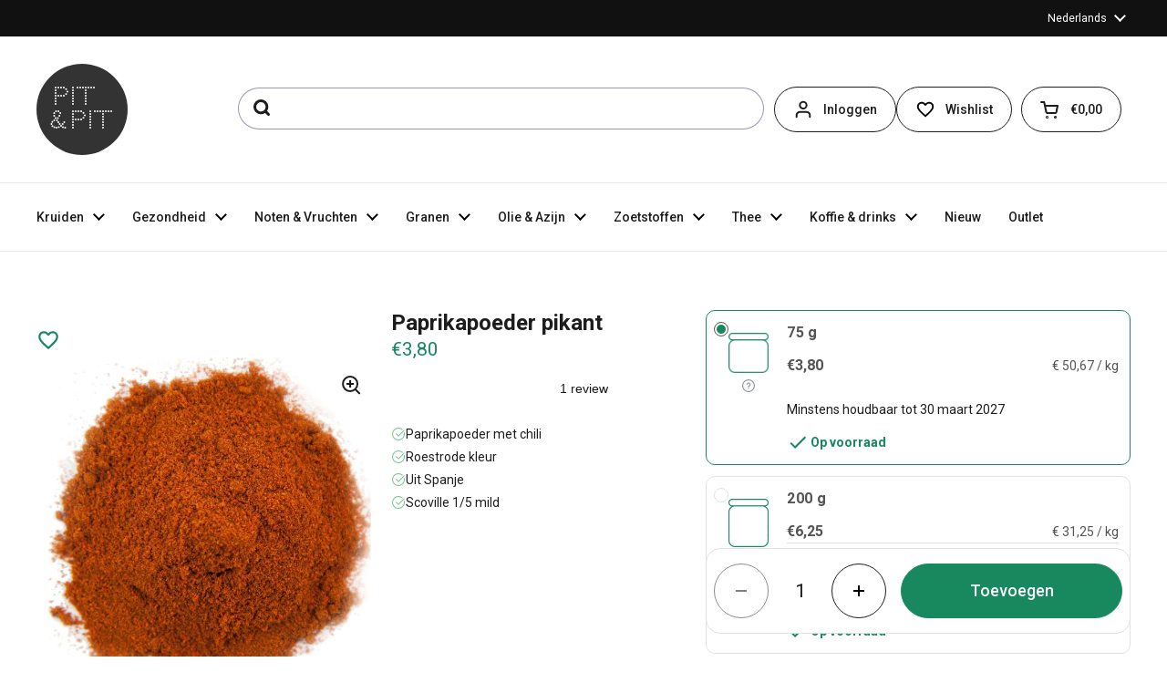

--- FILE ---
content_type: text/html; charset=utf-8
request_url: https://nl.pit-pit.com/products/paprika-pikant
body_size: 79418
content:
<!doctype html><html class="no-js" lang="nl" dir="ltr">
<head>
 
  <meta name="google-site-verification" content="qqss6HgWwoh6nadxBa-guVFyTOy6unnUs81-B2nKsHU" />
  <meta charset="utf-8">
  <meta http-equiv="X-UA-Compatible" content="IE=edge,chrome=1">
  <meta name="viewport" content="width=device-width, initial-scale=1.0, height=device-height, minimum-scale=1.0">
  <script type="text/javascript" src="//widget.trustpilot.com/bootstrap/v5/tp.widget.bootstrap.min.js" async defer></script><link rel="shortcut icon" href="//nl.pit-pit.com/cdn/shop/files/apple-touch-icon.png?crop=center&height=48&v=1731598123&width=48" type="image/png" /><title>Paprikapoeder pikant &ndash; Pit&amp;Pit
</title><meta name="description" content="Paprikapoeder pikantOns pikant paprikapoeder is afkomstig van een Spaanse paprikavariant (Picante). De paprika&#39;s in dit poeder worden ook in Spanje gekweekt. Het poeder is roestrood van kleur. De smaak is pikant, zonder brandend heet te zijn. Pikant paprikapoeder in je gerechtenPaprikapoeder geeft smaak en kleur aan al">

<meta property="og:site_name" content="Pit&amp;Pit">
<meta property="og:url" content="https://nl.pit-pit.com/products/paprika-pikant">
<meta property="og:title" content="Paprikapoeder pikant">
<meta property="og:type" content="product">
<meta property="og:description" content="Paprikapoeder pikantOns pikant paprikapoeder is afkomstig van een Spaanse paprikavariant (Picante). De paprika&#39;s in dit poeder worden ook in Spanje gekweekt. Het poeder is roestrood van kleur. De smaak is pikant, zonder brandend heet te zijn. Pikant paprikapoeder in je gerechtenPaprikapoeder geeft smaak en kleur aan al"><meta property="og:image" content="http://nl.pit-pit.com/cdn/shop/products/5b4c5ef608f3f84a31e72ad3.jpg?v=1673051840">
  <meta property="og:image:secure_url" content="https://nl.pit-pit.com/cdn/shop/products/5b4c5ef608f3f84a31e72ad3.jpg?v=1673051840">
  <meta property="og:image:width" content="800">
  <meta property="og:image:height" content="800"><meta property="og:price:amount" content="3,80">
  <meta property="og:price:currency" content="EUR"><meta name="twitter:card" content="summary_large_image">
<meta name="twitter:title" content="Paprikapoeder pikant">
<meta name="twitter:description" content="Paprikapoeder pikantOns pikant paprikapoeder is afkomstig van een Spaanse paprikavariant (Picante). De paprika&#39;s in dit poeder worden ook in Spanje gekweekt. Het poeder is roestrood van kleur. De smaak is pikant, zonder brandend heet te zijn. Pikant paprikapoeder in je gerechtenPaprikapoeder geeft smaak en kleur aan al"><script type="application/ld+json">
  [
    {
      "@context": "https://schema.org",
      "@type": "WebSite",
      "name": "Pit\u0026amp;Pit",
      "url": "https:\/\/nl.pit-pit.com"
    },
    {
      "@context": "https://schema.org",
      "@type": "Organization",
      "name": "Pit\u0026amp;Pit",
      "url": "https:\/\/nl.pit-pit.com"
    }
  ]
</script>

<script type="application/ld+json">
{
  "@context": "https://schema.org",
  "@type": "BreadcrumbList",
  "itemListElement": [
    {
      "@type": "ListItem",
      "position": 1,
      "name": "Pit\u0026amp;Pit",
      "item": "https://nl.pit-pit.com"
    }
      ,{
        "@type": "ListItem",
        "position": 2,
        "name": "Paprikapoeder pikant",
        "item": "https://nl.pit-pit.com/products/paprika-pikant"
      }
      
]
}
</script><script type="application/ld+json">
  {
    "@context": "https://schema.org",
    "@type": "Product",
    "name": "Paprikapoeder pikant",
    "url": "https:\/\/nl.pit-pit.com\/products\/paprika-pikant",
    "offers": [{
          "@type" : "Offer","sku": "60a678db7e7d9800086f241d","gtin13": 5055738261808,"availability" : "https://schema.org/InStock",
          "price" : 3.8,
          "priceCurrency" : "EUR",
          "url" : "https:\/\/nl.pit-pit.com\/products\/paprika-pikant?variant=50988919325001",
          "hasMerchantReturnPolicy": {
            "@type": "MerchantReturnPolicy",
            "returnPolicyCategory": "https://schema.org/Refundable",
            "applicableCountry": ["BE", "NL"],
            "returnPolicyCountry": "BE",
            "returnMethod": ["KeepProduct, ReturnByMail"],
            "merchantReturnDays":"14",
            "refundType": ["FullRefund", "StoreCreditRefund", "ExchangeRefund"]
          }
        },
{
          "@type" : "Offer","sku": "60a679157e7d9800086f241e","gtin13": 5055738261815,"availability" : "https://schema.org/InStock",
          "price" : 6.25,
          "priceCurrency" : "EUR",
          "url" : "https:\/\/nl.pit-pit.com\/products\/paprika-pikant?variant=50988919390537",
          "hasMerchantReturnPolicy": {
            "@type": "MerchantReturnPolicy",
            "returnPolicyCategory": "https://schema.org/Refundable",
            "applicableCountry": ["BE", "NL"],
            "returnPolicyCountry": "BE",
            "returnMethod": ["KeepProduct, ReturnByMail"],
            "merchantReturnDays":"14",
            "refundType": ["FullRefund", "StoreCreditRefund", "ExchangeRefund"]
          }
        },
{
          "@type" : "Offer","sku": "60a679157e7d9800086f241e","gtin13": 5055738261815,"availability" : "https://schema.org/InStock",
          "price" : 5.25,
          "priceCurrency" : "EUR",
          "url" : "https:\/\/nl.pit-pit.com\/products\/paprika-pikant?variant=50988919423305",
          "hasMerchantReturnPolicy": {
            "@type": "MerchantReturnPolicy",
            "returnPolicyCategory": "https://schema.org/Refundable",
            "applicableCountry": ["BE", "NL"],
            "returnPolicyCountry": "BE",
            "returnMethod": ["KeepProduct, ReturnByMail"],
            "merchantReturnDays":"14",
            "refundType": ["FullRefund", "StoreCreditRefund", "ExchangeRefund"]
          }
        }
],
    "brand": {
      "@type": "Brand",
      "name": "Pit\u0026Pit"
    },
    "description": "Paprikapoeder pikantOns pikant paprikapoeder is afkomstig van een Spaanse paprikavariant (Picante). De paprika's in dit poeder worden ook in Spanje gekweekt. Het poeder is roestrood van kleur. De smaak is pikant, zonder brandend heet te zijn.\nPikant paprikapoeder in je gerechtenPaprikapoeder geeft smaak en kleur aan al je gerechten. Voeg toe naar eigen aanvoelen voor dat extra beetje pit.\nCombineert goed met piment, karwijzaad, kardemom, saffraan, kurkuma, knoflook, rozemarijn en tijm. Laat paprikapoeder niet verbranden, want dan krijg je een bittere smaak.\nIngrediëntenGemalen paprikapoeder (Pikant) en chili. 100% natuurlijk en zonder additieven.\nAllergenenDit product bevat geen allergenen\nKan sporen bevatten van: gluten(rogge, tarwe), pinda's.\nDit product wordt verpakt en\/of bewaard in een bedrijf waar ook producten met noten, pinda, mosterd, selderij, gluten, sesam, soja en sulfiet worden verwerkt. Ondanks alle voorzorgen is het mogelijk dat dit product sporen van deze allergenen bevat.\nOok gekend als\nCapsicum annuum\n\n",
    
      "category": "kruiden",
    
    

    "positiveNotes": {
      "@type": "ItemList",
      "itemListElement": [
      
        {
          "@type": "ListItem",
          "position": 1,
          "name": "Paprikapoeder met chili"
        },
      
        {
          "@type": "ListItem",
          "position": 2,
          "name": "Roestrode kleur"
        },
      
        {
          "@type": "ListItem",
          "position": 3,
          "name": "Uit Spanje"
        },
      
        {
          "@type": "ListItem",
          "position": 4,
          "name": "Scoville 1/5 mild"
        }
      
      ]
    },"sku": "60a678db7e7d9800086f241d",
    "image": {
      "@type": "ImageObject",
      "url": "https:\/\/nl.pit-pit.com\/cdn\/shop\/products\/5b4c5ef608f3f84a31e72ad3.jpg?v=1673051840",
      "image": "https:\/\/nl.pit-pit.com\/cdn\/shop\/products\/5b4c5ef608f3f84a31e72ad3.jpg?v=1673051840",
      "name": "Paprikapoeder pikant",
      "width": "800",
      "height": "800"
    }
  }
  </script>

    <link rel="alternate" hreflang="nl" href="https://nl.pit-pit.com/products/paprika-pikant">

    <link rel="alternate" hreflang="de" href="https://de.pit-pit.com/products/paprikapulver-pikant">

    <link rel="alternate" hreflang="en" href="https://en.pit-pit.com/products/paprika-powder-hot">

    <link rel="alternate" hreflang="fr" href="https://fr.pit-pit.com/products/poudre-de-paprika-chaud">
  <link rel="canonical" href="https://nl.pit-pit.com/products/paprika-pikant">

  <link rel="preconnect" href="https://cdn.shopify.com"><link rel="preconnect" href="https://fonts.shopifycdn.com" crossorigin><link href="//nl.pit-pit.com/cdn/shop/t/87/assets/theme.css?v=123082561682989083231734598534" as="style" rel="preload"><link href="//nl.pit-pit.com/cdn/shop/t/87/assets/section-header.css?v=60049343647148204181732722451" as="style" rel="preload"><link href="//nl.pit-pit.com/cdn/shop/t/87/assets/section-main-product.css?v=3028734548520472341736522030" as="style" rel="preload"><link rel="preload" as="image" href="//nl.pit-pit.com/cdn/shop/products/5b4c5ef608f3f84a31e72ad3.jpg?v=1673051840&width=480" imagesrcset="//nl.pit-pit.com/cdn/shop/products/5b4c5ef608f3f84a31e72ad3.jpg?v=1673051840&width=240 240w,//nl.pit-pit.com/cdn/shop/products/5b4c5ef608f3f84a31e72ad3.jpg?v=1673051840&width=360 360w,//nl.pit-pit.com/cdn/shop/products/5b4c5ef608f3f84a31e72ad3.jpg?v=1673051840&width=420 420w,//nl.pit-pit.com/cdn/shop/products/5b4c5ef608f3f84a31e72ad3.jpg?v=1673051840&width=480 480w,//nl.pit-pit.com/cdn/shop/products/5b4c5ef608f3f84a31e72ad3.jpg?v=1673051840&width=640 640w" imagesizes="(max-width: 767px) calc(100vw - 20px), (max-width: 1360px) 50vw, 620px"><link rel="preload" href="//nl.pit-pit.com/cdn/fonts/roboto/roboto_n9.0c184e6fa23f90226ecbf2340f41a7f829851913.woff2" as="font" type="font/woff2" crossorigin><link rel="preload" href="//nl.pit-pit.com/cdn/fonts/roboto/roboto_n4.2019d890f07b1852f56ce63ba45b2db45d852cba.woff2" as="font" type="font/woff2" crossorigin><style type="text/css">
@font-face {
  font-family: Roboto;
  font-weight: 900;
  font-style: normal;
  font-display: swap;
  src: url("//nl.pit-pit.com/cdn/fonts/roboto/roboto_n9.0c184e6fa23f90226ecbf2340f41a7f829851913.woff2") format("woff2"),
       url("//nl.pit-pit.com/cdn/fonts/roboto/roboto_n9.7211b7d111ec948ac853161b9ab0c32728753cde.woff") format("woff");
}
@font-face {
  font-family: Roboto;
  font-weight: 400;
  font-style: normal;
  font-display: swap;
  src: url("//nl.pit-pit.com/cdn/fonts/roboto/roboto_n4.2019d890f07b1852f56ce63ba45b2db45d852cba.woff2") format("woff2"),
       url("//nl.pit-pit.com/cdn/fonts/roboto/roboto_n4.238690e0007583582327135619c5f7971652fa9d.woff") format("woff");
}
@font-face {
  font-family: Roboto;
  font-weight: 500;
  font-style: normal;
  font-display: swap;
  src: url("//nl.pit-pit.com/cdn/fonts/roboto/roboto_n5.250d51708d76acbac296b0e21ede8f81de4e37aa.woff2") format("woff2"),
       url("//nl.pit-pit.com/cdn/fonts/roboto/roboto_n5.535e8c56f4cbbdea416167af50ab0ff1360a3949.woff") format("woff");
}
@font-face {
  font-family: Roboto;
  font-weight: 400;
  font-style: italic;
  font-display: swap;
  src: url("//nl.pit-pit.com/cdn/fonts/roboto/roboto_i4.57ce898ccda22ee84f49e6b57ae302250655e2d4.woff2") format("woff2"),
       url("//nl.pit-pit.com/cdn/fonts/roboto/roboto_i4.b21f3bd061cbcb83b824ae8c7671a82587b264bf.woff") format("woff");
}




</style>
<style type="text/css">

  :root {

    /* Direction */
    --direction: ltr;

    /* Font variables */

    --font-stack-headings: Roboto, sans-serif;
    --font-weight-headings: 900;
    --font-style-headings: normal;

    --font-stack-body: Roboto, sans-serif;
    --font-weight-body: 400;--font-weight-body-bold: 500;--font-style-body: normal;--font-weight-buttons: var(--font-weight-body-bold);--font-weight-menu: var(--font-weight-body-bold);--base-headings-size: 48;
    --base-headings-line: 1.2;
    --base-body-size: 14;
    --base-body-line: 1.5;

    --base-menu-size: 14;

    /* Color variables */

    --color-background-header: #ffffff;
    --color-secondary-background-header: rgba(29, 29, 29, 0.08);
    --color-opacity-background-header: rgba(255, 255, 255, 0);
    --color-text-header: #1d1d1d;
    --color-foreground-header: #fff;
    --color-accent-header: #18885f;
    --color-foreground-accent-header: #fff;
    --color-borders-header: rgba(29, 29, 29, 0.1);

    --color-background-main: #ffffff;
    --color-secondary-background-main: rgba(29, 29, 29, 0.08);
    --color-third-background-main: rgba(29, 29, 29, 0.04);
    --color-fourth-background-main: rgba(29, 29, 29, 0.02);
    --color-opacity-background-main: rgba(255, 255, 255, 0);
    --color-text-main: #1d1d1d;
    --color-foreground-main: #fff;
    --color-secondary-text-main: rgba(29, 29, 29, 0.62);
    --color-accent-main: #18885f;
    --color-foreground-accent-main: #fff;
    --color-borders-main: rgba(29, 29, 29, 0.15);

    --color-background-cards: #ffffff;
    --color-gradient-cards: ;
    --color-text-cards: #1d1d1d;
    --color-foreground-cards: #fff;
    --color-secondary-text-cards: rgba(29, 29, 29, 0.6);
    --color-accent-cards: #18885f;
    --color-foreground-accent-cards: #fff;
    --color-borders-cards: #e1e1e1;

    --color-background-footer: #ffffff;
    --color-text-footer: #000000;
    --color-accent-footer: #298556;
    --color-borders-footer: rgba(0, 0, 0, 0.15);

    --color-borders-forms-primary: rgba(29, 29, 29, 0.3);
    --color-borders-forms-secondary: rgba(29, 29, 29, 0.6);

    /* Borders */

    --border-width-cards: 1px;
    --border-radius-cards: 16px;
    --border-width-buttons: 1px;
    --border-radius-buttons: 30px;
    --border-width-forms: 1px;
    --border-radius-forms: 5px;

    /* Shadows */
    --shadow-x-cards: 0px;
    --shadow-y-cards: 0px;
    --shadow-blur-cards: 0px;
    --color-shadow-cards: rgba(0,0,0,0);
    --shadow-x-buttons: 0px;
    --shadow-y-buttons: 0px;
    --shadow-blur-buttons: 0px;
    --color-shadow-buttons: #18885f;

    /* Layout */

    --grid-gap-original-base: 12px;
    --container-vertical-space-base: 80px;
    --image-fit-padding: 10%;

  }

  .facets__summary, #main select, .sidebar select, .modal-content select {
    background-image: url('data:image/svg+xml;utf8,<svg width="13" height="8" fill="none" xmlns="http://www.w3.org/2000/svg"><path d="M1.414.086 7.9 6.57 6.485 7.985 0 1.5 1.414.086Z" fill="%231d1d1d"/><path d="M12.985 1.515 6.5 8 5.085 6.586 11.571.101l1.414 1.414Z" fill="%231d1d1d"/></svg>');
  }

  .card .star-rating__stars {
    background-image: url('data:image/svg+xml;utf8,<svg width="20" height="13" viewBox="0 0 14 13" fill="none" xmlns="http://www.w3.org/2000/svg"><path d="m7 0 1.572 4.837h5.085l-4.114 2.99 1.572 4.836L7 9.673l-4.114 2.99 1.571-4.837-4.114-2.99h5.085L7 0Z" stroke="%231d1d1d" stroke-width="1"/></svg>');
  }
  .card .star-rating__stars-active {
    background-image: url('data:image/svg+xml;utf8,<svg width="20" height="13" viewBox="0 0 14 13" fill="none" xmlns="http://www.w3.org/2000/svg"><path d="m7 0 1.572 4.837h5.085l-4.114 2.99 1.572 4.836L7 9.673l-4.114 2.99 1.571-4.837-4.114-2.99h5.085L7 0Z" fill="%231d1d1d" stroke-width="0"/></svg>');
  }

  .star-rating__stars {
    background-image: url('data:image/svg+xml;utf8,<svg width="20" height="13" viewBox="0 0 14 13" fill="none" xmlns="http://www.w3.org/2000/svg"><path d="m7 0 1.572 4.837h5.085l-4.114 2.99 1.572 4.836L7 9.673l-4.114 2.99 1.571-4.837-4.114-2.99h5.085L7 0Z" stroke="%231d1d1d" stroke-width="1"/></svg>');
  }
  .star-rating__stars-active {
    background-image: url('data:image/svg+xml;utf8,<svg width="20" height="13" viewBox="0 0 14 13" fill="none" xmlns="http://www.w3.org/2000/svg"><path d="m7 0 1.572 4.837h5.085l-4.114 2.99 1.572 4.836L7 9.673l-4.114 2.99 1.571-4.837-4.114-2.99h5.085L7 0Z" fill="%231d1d1d" stroke-width="0"/></svg>');
  }

  .product-item {}</style>

<style id="root-height">
  :root {
    --window-height: 100vh;
  }
</style><link href="//nl.pit-pit.com/cdn/shop/t/87/assets/theme.css?v=123082561682989083231734598534" rel="stylesheet" type="text/css" media="all" />
  <link href="//nl.pit-pit.com/cdn/shop/t/87/assets/custom.css?v=152627051174935619701747837405" rel="stylesheet" type="text/css" media="all" />

	<script src='https://cdnjs.cloudflare.com/ajax/libs/jquery/3.6.0/jquery.min.js'></script>
 <script>window.performance && window.performance.mark && window.performance.mark('shopify.content_for_header.start');</script><meta name="google-site-verification" content="XljqpBBpvrrnApOkxtQjYdmYLtJIrhbJLhHnWb1zxrE">
<meta name="facebook-domain-verification" content="tchld91xnbude83q86bweon43ea0va">
<meta name="facebook-domain-verification" content="ure03vukwwxfk8yfw2v5bk8v9vv7io">
<meta name="google-site-verification" content="X1F0vkE_2qQOjvQJ1EVBsOnJLlQzUJUXx8bw-11seI4">
<meta name="google-site-verification" content="mw37CC8pgyeue25-okggPJtHwHpzUm0asaPjlcWaSSc">
<meta id="shopify-digital-wallet" name="shopify-digital-wallet" content="/57624428752/digital_wallets/dialog">
<meta name="shopify-checkout-api-token" content="2376bd7b4c826ff9ed0ec89b4e6d4e39">
<meta id="in-context-paypal-metadata" data-shop-id="57624428752" data-venmo-supported="false" data-environment="production" data-locale="nl_NL" data-paypal-v4="true" data-currency="EUR">
<link rel="alternate" type="application/json+oembed" href="https://nl.pit-pit.com/products/paprika-pikant.oembed">
<script async="async" src="/checkouts/internal/preloads.js?locale=nl-BE"></script>
<script id="shopify-features" type="application/json">{"accessToken":"2376bd7b4c826ff9ed0ec89b4e6d4e39","betas":["rich-media-storefront-analytics"],"domain":"nl.pit-pit.com","predictiveSearch":true,"shopId":57624428752,"locale":"nl"}</script>
<script>var Shopify = Shopify || {};
Shopify.shop = "pit-pit-b2c.myshopify.com";
Shopify.locale = "nl";
Shopify.currency = {"active":"EUR","rate":"1.0"};
Shopify.country = "BE";
Shopify.theme = {"name":"pit-pit-nl\/main","id":166228689225,"schema_name":"Local","schema_version":"2.3.2","theme_store_id":null,"role":"main"};
Shopify.theme.handle = "null";
Shopify.theme.style = {"id":null,"handle":null};
Shopify.cdnHost = "nl.pit-pit.com/cdn";
Shopify.routes = Shopify.routes || {};
Shopify.routes.root = "/";</script>
<script type="module">!function(o){(o.Shopify=o.Shopify||{}).modules=!0}(window);</script>
<script>!function(o){function n(){var o=[];function n(){o.push(Array.prototype.slice.apply(arguments))}return n.q=o,n}var t=o.Shopify=o.Shopify||{};t.loadFeatures=n(),t.autoloadFeatures=n()}(window);</script>
<script id="shop-js-analytics" type="application/json">{"pageType":"product"}</script>
<script defer="defer" async type="module" src="//nl.pit-pit.com/cdn/shopifycloud/shop-js/modules/v2/client.init-shop-cart-sync_UynczhNm.nl.esm.js"></script>
<script defer="defer" async type="module" src="//nl.pit-pit.com/cdn/shopifycloud/shop-js/modules/v2/chunk.common_DcaMryZs.esm.js"></script>
<script defer="defer" async type="module" src="//nl.pit-pit.com/cdn/shopifycloud/shop-js/modules/v2/chunk.modal_BN20bkrG.esm.js"></script>
<script type="module">
  await import("//nl.pit-pit.com/cdn/shopifycloud/shop-js/modules/v2/client.init-shop-cart-sync_UynczhNm.nl.esm.js");
await import("//nl.pit-pit.com/cdn/shopifycloud/shop-js/modules/v2/chunk.common_DcaMryZs.esm.js");
await import("//nl.pit-pit.com/cdn/shopifycloud/shop-js/modules/v2/chunk.modal_BN20bkrG.esm.js");

  window.Shopify.SignInWithShop?.initShopCartSync?.({"fedCMEnabled":true,"windoidEnabled":true});

</script>
<script>(function() {
  var isLoaded = false;
  function asyncLoad() {
    if (isLoaded) return;
    isLoaded = true;
    var urls = ["https:\/\/connector-app.dhlparcel.nl\/scripts\/shopify.js?shop=pit-pit-b2c.myshopify.com","https:\/\/ecommplugins-scripts.trustpilot.com\/v2.1\/js\/header.min.js?settings=eyJrZXkiOiI2VDdndUJtc2l4ZDZ6OG51IiwicyI6ImVhbiJ9\u0026v=2.5\u0026shop=pit-pit-b2c.myshopify.com","https:\/\/ecommplugins-trustboxsettings.trustpilot.com\/pit-pit-b2c.myshopify.com.js?settings=1744287738135\u0026shop=pit-pit-b2c.myshopify.com","https:\/\/widget.trustpilot.com\/bootstrap\/v5\/tp.widget.sync.bootstrap.min.js?shop=pit-pit-b2c.myshopify.com","https:\/\/static.klaviyo.com\/onsite\/js\/klaviyo.js?company_id=YtmYBP\u0026shop=pit-pit-b2c.myshopify.com","https:\/\/static.klaviyo.com\/onsite\/js\/klaviyo.js?company_id=YtmYBP\u0026shop=pit-pit-b2c.myshopify.com","https:\/\/static.klaviyo.com\/onsite\/js\/klaviyo.js?company_id=YtmYBP\u0026shop=pit-pit-b2c.myshopify.com","https:\/\/static.klaviyo.com\/onsite\/js\/klaviyo.js?company_id=YtmYBP\u0026shop=pit-pit-b2c.myshopify.com","https:\/\/static.klaviyo.com\/onsite\/js\/klaviyo.js?company_id=YtmYBP\u0026shop=pit-pit-b2c.myshopify.com","https:\/\/static.klaviyo.com\/onsite\/js\/klaviyo.js?company_id=YtmYBP\u0026shop=pit-pit-b2c.myshopify.com","https:\/\/static.klaviyo.com\/onsite\/js\/klaviyo.js?company_id=YtmYBP\u0026shop=pit-pit-b2c.myshopify.com","https:\/\/static.klaviyo.com\/onsite\/js\/klaviyo.js?company_id=YtmYBP\u0026shop=pit-pit-b2c.myshopify.com","\/\/cdn.shopify.com\/proxy\/8c831db9358a76d2384bf453a7c1e9d4247910430c05fe802c763d274b0c7bd5\/api.goaffpro.com\/loader.js?shop=pit-pit-b2c.myshopify.com\u0026sp-cache-control=cHVibGljLCBtYXgtYWdlPTkwMA","https:\/\/ecommplugins-scripts.trustpilot.com\/v2.1\/js\/success.min.js?settings=eyJrZXkiOiI2VDdndUJtc2l4ZDZ6OG51IiwicyI6ImVhbiIsInQiOlsib3JkZXJzL3BhaWQiLCJ0cnVzdHBpbG90T3JkZXJDb25maXJtZWQiXSwidiI6IiIsImEiOiJTaG9waWZ5LTIwMjEtMDQifQ==\u0026shop=pit-pit-b2c.myshopify.com"];
    for (var i = 0; i < urls.length; i++) {
      var s = document.createElement('script');
      s.type = 'text/javascript';
      s.async = true;
      s.src = urls[i];
      var x = document.getElementsByTagName('script')[0];
      x.parentNode.insertBefore(s, x);
    }
  };
  if(window.attachEvent) {
    window.attachEvent('onload', asyncLoad);
  } else {
    window.addEventListener('load', asyncLoad, false);
  }
})();</script>
<script id="__st">var __st={"a":57624428752,"offset":3600,"reqid":"b88c9674-8459-4ba9-9355-5cf4fdb3528b-1769583098","pageurl":"nl.pit-pit.com\/products\/paprika-pikant","u":"f88e27bcad6d","p":"product","rtyp":"product","rid":6710862905552};</script>
<script>window.ShopifyPaypalV4VisibilityTracking = true;</script>
<script id="captcha-bootstrap">!function(){'use strict';const t='contact',e='account',n='new_comment',o=[[t,t],['blogs',n],['comments',n],[t,'customer']],c=[[e,'customer_login'],[e,'guest_login'],[e,'recover_customer_password'],[e,'create_customer']],r=t=>t.map((([t,e])=>`form[action*='/${t}']:not([data-nocaptcha='true']) input[name='form_type'][value='${e}']`)).join(','),a=t=>()=>t?[...document.querySelectorAll(t)].map((t=>t.form)):[];function s(){const t=[...o],e=r(t);return a(e)}const i='password',u='form_key',d=['recaptcha-v3-token','g-recaptcha-response','h-captcha-response',i],f=()=>{try{return window.sessionStorage}catch{return}},m='__shopify_v',_=t=>t.elements[u];function p(t,e,n=!1){try{const o=window.sessionStorage,c=JSON.parse(o.getItem(e)),{data:r}=function(t){const{data:e,action:n}=t;return t[m]||n?{data:e,action:n}:{data:t,action:n}}(c);for(const[e,n]of Object.entries(r))t.elements[e]&&(t.elements[e].value=n);n&&o.removeItem(e)}catch(o){console.error('form repopulation failed',{error:o})}}const l='form_type',E='cptcha';function T(t){t.dataset[E]=!0}const w=window,h=w.document,L='Shopify',v='ce_forms',y='captcha';let A=!1;((t,e)=>{const n=(g='f06e6c50-85a8-45c8-87d0-21a2b65856fe',I='https://cdn.shopify.com/shopifycloud/storefront-forms-hcaptcha/ce_storefront_forms_captcha_hcaptcha.v1.5.2.iife.js',D={infoText:'Beschermd door hCaptcha',privacyText:'Privacy',termsText:'Voorwaarden'},(t,e,n)=>{const o=w[L][v],c=o.bindForm;if(c)return c(t,g,e,D).then(n);var r;o.q.push([[t,g,e,D],n]),r=I,A||(h.body.append(Object.assign(h.createElement('script'),{id:'captcha-provider',async:!0,src:r})),A=!0)});var g,I,D;w[L]=w[L]||{},w[L][v]=w[L][v]||{},w[L][v].q=[],w[L][y]=w[L][y]||{},w[L][y].protect=function(t,e){n(t,void 0,e),T(t)},Object.freeze(w[L][y]),function(t,e,n,w,h,L){const[v,y,A,g]=function(t,e,n){const i=e?o:[],u=t?c:[],d=[...i,...u],f=r(d),m=r(i),_=r(d.filter((([t,e])=>n.includes(e))));return[a(f),a(m),a(_),s()]}(w,h,L),I=t=>{const e=t.target;return e instanceof HTMLFormElement?e:e&&e.form},D=t=>v().includes(t);t.addEventListener('submit',(t=>{const e=I(t);if(!e)return;const n=D(e)&&!e.dataset.hcaptchaBound&&!e.dataset.recaptchaBound,o=_(e),c=g().includes(e)&&(!o||!o.value);(n||c)&&t.preventDefault(),c&&!n&&(function(t){try{if(!f())return;!function(t){const e=f();if(!e)return;const n=_(t);if(!n)return;const o=n.value;o&&e.removeItem(o)}(t);const e=Array.from(Array(32),(()=>Math.random().toString(36)[2])).join('');!function(t,e){_(t)||t.append(Object.assign(document.createElement('input'),{type:'hidden',name:u})),t.elements[u].value=e}(t,e),function(t,e){const n=f();if(!n)return;const o=[...t.querySelectorAll(`input[type='${i}']`)].map((({name:t})=>t)),c=[...d,...o],r={};for(const[a,s]of new FormData(t).entries())c.includes(a)||(r[a]=s);n.setItem(e,JSON.stringify({[m]:1,action:t.action,data:r}))}(t,e)}catch(e){console.error('failed to persist form',e)}}(e),e.submit())}));const S=(t,e)=>{t&&!t.dataset[E]&&(n(t,e.some((e=>e===t))),T(t))};for(const o of['focusin','change'])t.addEventListener(o,(t=>{const e=I(t);D(e)&&S(e,y())}));const B=e.get('form_key'),M=e.get(l),P=B&&M;t.addEventListener('DOMContentLoaded',(()=>{const t=y();if(P)for(const e of t)e.elements[l].value===M&&p(e,B);[...new Set([...A(),...v().filter((t=>'true'===t.dataset.shopifyCaptcha))])].forEach((e=>S(e,t)))}))}(h,new URLSearchParams(w.location.search),n,t,e,['guest_login'])})(!0,!0)}();</script>
<script integrity="sha256-4kQ18oKyAcykRKYeNunJcIwy7WH5gtpwJnB7kiuLZ1E=" data-source-attribution="shopify.loadfeatures" defer="defer" src="//nl.pit-pit.com/cdn/shopifycloud/storefront/assets/storefront/load_feature-a0a9edcb.js" crossorigin="anonymous"></script>
<script data-source-attribution="shopify.dynamic_checkout.dynamic.init">var Shopify=Shopify||{};Shopify.PaymentButton=Shopify.PaymentButton||{isStorefrontPortableWallets:!0,init:function(){window.Shopify.PaymentButton.init=function(){};var t=document.createElement("script");t.src="https://nl.pit-pit.com/cdn/shopifycloud/portable-wallets/latest/portable-wallets.nl.js",t.type="module",document.head.appendChild(t)}};
</script>
<script data-source-attribution="shopify.dynamic_checkout.buyer_consent">
  function portableWalletsHideBuyerConsent(e){var t=document.getElementById("shopify-buyer-consent"),n=document.getElementById("shopify-subscription-policy-button");t&&n&&(t.classList.add("hidden"),t.setAttribute("aria-hidden","true"),n.removeEventListener("click",e))}function portableWalletsShowBuyerConsent(e){var t=document.getElementById("shopify-buyer-consent"),n=document.getElementById("shopify-subscription-policy-button");t&&n&&(t.classList.remove("hidden"),t.removeAttribute("aria-hidden"),n.addEventListener("click",e))}window.Shopify?.PaymentButton&&(window.Shopify.PaymentButton.hideBuyerConsent=portableWalletsHideBuyerConsent,window.Shopify.PaymentButton.showBuyerConsent=portableWalletsShowBuyerConsent);
</script>
<script data-source-attribution="shopify.dynamic_checkout.cart.bootstrap">document.addEventListener("DOMContentLoaded",(function(){function t(){return document.querySelector("shopify-accelerated-checkout-cart, shopify-accelerated-checkout")}if(t())Shopify.PaymentButton.init();else{new MutationObserver((function(e,n){t()&&(Shopify.PaymentButton.init(),n.disconnect())})).observe(document.body,{childList:!0,subtree:!0})}}));
</script>
<link id="shopify-accelerated-checkout-styles" rel="stylesheet" media="screen" href="https://nl.pit-pit.com/cdn/shopifycloud/portable-wallets/latest/accelerated-checkout-backwards-compat.css" crossorigin="anonymous">
<style id="shopify-accelerated-checkout-cart">
        #shopify-buyer-consent {
  margin-top: 1em;
  display: inline-block;
  width: 100%;
}

#shopify-buyer-consent.hidden {
  display: none;
}

#shopify-subscription-policy-button {
  background: none;
  border: none;
  padding: 0;
  text-decoration: underline;
  font-size: inherit;
  cursor: pointer;
}

#shopify-subscription-policy-button::before {
  box-shadow: none;
}

      </style>

<script>window.performance && window.performance.mark && window.performance.mark('shopify.content_for_header.end');</script>

  <script>
    const rbi = [];
    const ribSetSize = (img) => {
      if ( img.offsetWidth / img.dataset.ratio < img.offsetHeight ) {
        img.setAttribute('sizes', `${Math.ceil(img.offsetHeight * img.dataset.ratio)}px`);
      } else {
        img.setAttribute('sizes', `${Math.ceil(img.offsetWidth)}px`);
      }
    }
    const debounce = (fn, wait) => {
      let t;
      return (...args) => {
        clearTimeout(t);
        t = setTimeout(() => fn.apply(this, args), wait);
      };
    }
    window.KEYCODES = {
      TAB: 9,
      ESC: 27,
      DOWN: 40,
      RIGHT: 39,
      UP: 38,
      LEFT: 37,
      RETURN: 13
    };
    window.addEventListener('resize', debounce(()=>{
      for ( let img of rbi ) {
        ribSetSize(img);
      }
    }, 250));
  </script><noscript>
    <link rel="stylesheet" defer href="//nl.pit-pit.com/cdn/shop/t/87/assets/theme-noscript.css?v=143499523122431679711728653742">
  </noscript>



<!-- BEGIN app block: shopify://apps/consentmo-gdpr/blocks/gdpr_cookie_consent/4fbe573f-a377-4fea-9801-3ee0858cae41 -->


<!-- END app block --><!-- BEGIN app block: shopify://apps/loyalty-rewards-and-referrals/blocks/embed-sdk/6f172e67-4106-4ac0-89c5-b32a069b3101 -->

<style
  type='text/css'
  data-lion-app-styles='main'
  data-lion-app-styles-settings='{&quot;disableBundledCSS&quot;:false,&quot;disableBundledFonts&quot;:false,&quot;useClassIsolator&quot;:false}'
></style>

<!-- loyaltylion.snippet.version=02e998564e+8145 -->

<script>
  
  !function(t,n){function o(n){var o=t.getElementsByTagName("script")[0],i=t.createElement("script");i.src=n,i.crossOrigin="",o.parentNode.insertBefore(i,o)}if(!n.isLoyaltyLion){window.loyaltylion=n,void 0===window.lion&&(window.lion=n),n.version=2,n.isLoyaltyLion=!0;var i=new Date,e=i.getFullYear().toString()+i.getMonth().toString()+i.getDate().toString();o("https://sdk.loyaltylion.net/static/2/loader.js?t="+e);var r=!1;n.init=function(t){if(r)throw new Error("Cannot call lion.init more than once");r=!0;var a=n._token=t.token;if(!a)throw new Error("Token must be supplied to lion.init");for(var l=[],s="_push configure bootstrap shutdown on removeListener authenticateCustomer".split(" "),c=0;c<s.length;c+=1)!function(t,n){t[n]=function(){l.push([n,Array.prototype.slice.call(arguments,0)])}}(n,s[c]);o("https://sdk.loyaltylion.net/sdk/start/"+a+".js?t="+e+i.getHours().toString()),n._initData=t,n._buffer=l}}}(document,window.loyaltylion||[]);

  
    
      loyaltylion.init(
        { token: "89f489b0fd0ed027d65425f786ea6814" }
      );
    
  

  loyaltylion.configure({
    disableBundledCSS: false,
    disableBundledFonts: false,
    useClassIsolator: false,
  })

  
</script>



<!-- END app block --><!-- BEGIN app block: shopify://apps/easy-tag-gtm-data-layer/blocks/datalayer-embed-block/be308f3f-c82d-4290-b187-8561d4a8782a --><script>(function(w, d) {var f = d.getElementsByTagName('script')[0];var s = d.createElement('script');s.async = true;s.src = "https:\/\/cdn.shopify.com\/extensions\/9d4b20e8-14f7-4a65-86dc-eaa196dcf826\/2.1.0\/assets\/tidl-2.1.0.min.js";s.onload = function() {window.TAGinstall.init({"data_layer": {"model": "legacy","item_id_selector": "sku|variant_id"},"events":{"device_data":true,"user_data":true,"cart_data":true,"collections":true,"product_click":true,"product":true,"add_to_cart":true,"remove_from_cart":true,"login":true,"register":true,"search":true},"currency":"EUR","gtm_container_id":"GTM-N9G6VRM",}, {
   "_internal": {},"contextData": {"page": {"type":"product"}
   },"cartData" : {"pageType":"product","items": [],"total":0.0,"currency":"EUR"},"productData": {"currency":"EUR","items": [{"name":"Paprikapoeder pikant","brand":"Pit\u0026Pit","category":"","variant":"75 g \/ 1","sku":"60a678db7e7d9800086f241d","barcode":"5055738261808","price":3.8,"compare_at_price":0.0,"product_id":"6710862905552","variant_id":"50988919325001","image":"\/\/nl.pit-pit.com\/cdn\/shop\/products\/5b4c5ef608f3f84a31e72ad3.jpg?v=1673051840","variants": [{"id":"50988919325001","name":"75 g \/ 1","sku":"60a678db7e7d9800086f241d","price":3.8,"compare_at_price":0.0},{"id":"50988919390537","name":"200 g \/ 1","sku":"60a679157e7d9800086f241e","price":6.25,"compare_at_price":0.0},{"id":"50988919423305","name":"200 g \/ 3","sku":"60a679157e7d9800086f241e","price":5.25,"compare_at_price":0.0}],
"handle":"paprika-pikant"}]
       }});


    };
    f.parentNode.insertBefore(s, f);
})(window, document);
</script>
<!-- Google Tag Manager -->
<script>(function(w,d,s,l,i){w[l]=w[l]||[];w[l].push({'gtm.start':
new Date().getTime(),event:'gtm.js'});var f=d.getElementsByTagName(s)[0],
j=d.createElement(s),dl=l!='dataLayer'?'&l='+l:'';j.async=true;j.src=
'https://www.googletagmanager.com/gtm.js?id='+i+dl;f.parentNode.insertBefore(j,f);
})(window,document,'script','dataLayer','GTM-N9G6VRM');</script>
<!-- End Google Tag Manager -->

<!-- END app block --><!-- BEGIN app block: shopify://apps/microsoft-clarity/blocks/clarity_js/31c3d126-8116-4b4a-8ba1-baeda7c4aeea -->
<script type="text/javascript">
  (function (c, l, a, r, i, t, y) {
    c[a] = c[a] || function () { (c[a].q = c[a].q || []).push(arguments); };
    t = l.createElement(r); t.async = 1; t.src = "https://www.clarity.ms/tag/" + i + "?ref=shopify";
    y = l.getElementsByTagName(r)[0]; y.parentNode.insertBefore(t, y);

    c.Shopify.loadFeatures([{ name: "consent-tracking-api", version: "0.1" }], error => {
      if (error) {
        console.error("Error loading Shopify features:", error);
        return;
      }

      c[a]('consentv2', {
        ad_Storage: c.Shopify.customerPrivacy.marketingAllowed() ? "granted" : "denied",
        analytics_Storage: c.Shopify.customerPrivacy.analyticsProcessingAllowed() ? "granted" : "denied",
      });
    });

    l.addEventListener("visitorConsentCollected", function (e) {
      c[a]('consentv2', {
        ad_Storage: e.detail.marketingAllowed ? "granted" : "denied",
        analytics_Storage: e.detail.analyticsAllowed ? "granted" : "denied",
      });
    });
  })(window, document, "clarity", "script", "st5sep055l");
</script>



<!-- END app block --><!-- BEGIN app block: shopify://apps/pagefly-page-builder/blocks/app-embed/83e179f7-59a0-4589-8c66-c0dddf959200 -->

<!-- BEGIN app snippet: pagefly-cro-ab-testing-main -->







<script>
  ;(function () {
    const url = new URL(window.location)
    const viewParam = url.searchParams.get('view')
    if (viewParam && viewParam.includes('variant-pf-')) {
      url.searchParams.set('pf_v', viewParam)
      url.searchParams.delete('view')
      window.history.replaceState({}, '', url)
    }
  })()
</script>



<script type='module'>
  
  window.PAGEFLY_CRO = window.PAGEFLY_CRO || {}

  window.PAGEFLY_CRO['data_debug'] = {
    original_template_suffix: "all_products",
    allow_ab_test: false,
    ab_test_start_time: 0,
    ab_test_end_time: 0,
    today_date_time: 1769583098000,
  }
  window.PAGEFLY_CRO['GA4'] = { enabled: false}
</script>

<!-- END app snippet -->








  <script src='https://cdn.shopify.com/extensions/019bf883-1122-7445-9dca-5d60e681c2c8/pagefly-page-builder-216/assets/pagefly-helper.js' defer='defer'></script>

  <script src='https://cdn.shopify.com/extensions/019bf883-1122-7445-9dca-5d60e681c2c8/pagefly-page-builder-216/assets/pagefly-general-helper.js' defer='defer'></script>

  <script src='https://cdn.shopify.com/extensions/019bf883-1122-7445-9dca-5d60e681c2c8/pagefly-page-builder-216/assets/pagefly-snap-slider.js' defer='defer'></script>

  <script src='https://cdn.shopify.com/extensions/019bf883-1122-7445-9dca-5d60e681c2c8/pagefly-page-builder-216/assets/pagefly-slideshow-v3.js' defer='defer'></script>

  <script src='https://cdn.shopify.com/extensions/019bf883-1122-7445-9dca-5d60e681c2c8/pagefly-page-builder-216/assets/pagefly-slideshow-v4.js' defer='defer'></script>

  <script src='https://cdn.shopify.com/extensions/019bf883-1122-7445-9dca-5d60e681c2c8/pagefly-page-builder-216/assets/pagefly-glider.js' defer='defer'></script>

  <script src='https://cdn.shopify.com/extensions/019bf883-1122-7445-9dca-5d60e681c2c8/pagefly-page-builder-216/assets/pagefly-slideshow-v1-v2.js' defer='defer'></script>

  <script src='https://cdn.shopify.com/extensions/019bf883-1122-7445-9dca-5d60e681c2c8/pagefly-page-builder-216/assets/pagefly-product-media.js' defer='defer'></script>

  <script src='https://cdn.shopify.com/extensions/019bf883-1122-7445-9dca-5d60e681c2c8/pagefly-page-builder-216/assets/pagefly-product.js' defer='defer'></script>


<script id='pagefly-helper-data' type='application/json'>
  {
    "page_optimization": {
      "assets_prefetching": false
    },
    "elements_asset_mapper": {
      "Accordion": "https://cdn.shopify.com/extensions/019bf883-1122-7445-9dca-5d60e681c2c8/pagefly-page-builder-216/assets/pagefly-accordion.js",
      "Accordion3": "https://cdn.shopify.com/extensions/019bf883-1122-7445-9dca-5d60e681c2c8/pagefly-page-builder-216/assets/pagefly-accordion3.js",
      "CountDown": "https://cdn.shopify.com/extensions/019bf883-1122-7445-9dca-5d60e681c2c8/pagefly-page-builder-216/assets/pagefly-countdown.js",
      "GMap1": "https://cdn.shopify.com/extensions/019bf883-1122-7445-9dca-5d60e681c2c8/pagefly-page-builder-216/assets/pagefly-gmap.js",
      "GMap2": "https://cdn.shopify.com/extensions/019bf883-1122-7445-9dca-5d60e681c2c8/pagefly-page-builder-216/assets/pagefly-gmap.js",
      "GMapBasicV2": "https://cdn.shopify.com/extensions/019bf883-1122-7445-9dca-5d60e681c2c8/pagefly-page-builder-216/assets/pagefly-gmap.js",
      "GMapAdvancedV2": "https://cdn.shopify.com/extensions/019bf883-1122-7445-9dca-5d60e681c2c8/pagefly-page-builder-216/assets/pagefly-gmap.js",
      "HTML.Video": "https://cdn.shopify.com/extensions/019bf883-1122-7445-9dca-5d60e681c2c8/pagefly-page-builder-216/assets/pagefly-htmlvideo.js",
      "HTML.Video2": "https://cdn.shopify.com/extensions/019bf883-1122-7445-9dca-5d60e681c2c8/pagefly-page-builder-216/assets/pagefly-htmlvideo2.js",
      "HTML.Video3": "https://cdn.shopify.com/extensions/019bf883-1122-7445-9dca-5d60e681c2c8/pagefly-page-builder-216/assets/pagefly-htmlvideo2.js",
      "BackgroundVideo": "https://cdn.shopify.com/extensions/019bf883-1122-7445-9dca-5d60e681c2c8/pagefly-page-builder-216/assets/pagefly-htmlvideo2.js",
      "Instagram": "https://cdn.shopify.com/extensions/019bf883-1122-7445-9dca-5d60e681c2c8/pagefly-page-builder-216/assets/pagefly-instagram.js",
      "Instagram2": "https://cdn.shopify.com/extensions/019bf883-1122-7445-9dca-5d60e681c2c8/pagefly-page-builder-216/assets/pagefly-instagram.js",
      "Insta3": "https://cdn.shopify.com/extensions/019bf883-1122-7445-9dca-5d60e681c2c8/pagefly-page-builder-216/assets/pagefly-instagram3.js",
      "Tabs": "https://cdn.shopify.com/extensions/019bf883-1122-7445-9dca-5d60e681c2c8/pagefly-page-builder-216/assets/pagefly-tab.js",
      "Tabs3": "https://cdn.shopify.com/extensions/019bf883-1122-7445-9dca-5d60e681c2c8/pagefly-page-builder-216/assets/pagefly-tab3.js",
      "ProductBox": "https://cdn.shopify.com/extensions/019bf883-1122-7445-9dca-5d60e681c2c8/pagefly-page-builder-216/assets/pagefly-cart.js",
      "FBPageBox2": "https://cdn.shopify.com/extensions/019bf883-1122-7445-9dca-5d60e681c2c8/pagefly-page-builder-216/assets/pagefly-facebook.js",
      "FBLikeButton2": "https://cdn.shopify.com/extensions/019bf883-1122-7445-9dca-5d60e681c2c8/pagefly-page-builder-216/assets/pagefly-facebook.js",
      "TwitterFeed2": "https://cdn.shopify.com/extensions/019bf883-1122-7445-9dca-5d60e681c2c8/pagefly-page-builder-216/assets/pagefly-twitter.js",
      "Paragraph4": "https://cdn.shopify.com/extensions/019bf883-1122-7445-9dca-5d60e681c2c8/pagefly-page-builder-216/assets/pagefly-paragraph4.js",

      "AliReviews": "https://cdn.shopify.com/extensions/019bf883-1122-7445-9dca-5d60e681c2c8/pagefly-page-builder-216/assets/pagefly-3rd-elements.js",
      "BackInStock": "https://cdn.shopify.com/extensions/019bf883-1122-7445-9dca-5d60e681c2c8/pagefly-page-builder-216/assets/pagefly-3rd-elements.js",
      "GloboBackInStock": "https://cdn.shopify.com/extensions/019bf883-1122-7445-9dca-5d60e681c2c8/pagefly-page-builder-216/assets/pagefly-3rd-elements.js",
      "GrowaveWishlist": "https://cdn.shopify.com/extensions/019bf883-1122-7445-9dca-5d60e681c2c8/pagefly-page-builder-216/assets/pagefly-3rd-elements.js",
      "InfiniteOptionsShopPad": "https://cdn.shopify.com/extensions/019bf883-1122-7445-9dca-5d60e681c2c8/pagefly-page-builder-216/assets/pagefly-3rd-elements.js",
      "InkybayProductPersonalizer": "https://cdn.shopify.com/extensions/019bf883-1122-7445-9dca-5d60e681c2c8/pagefly-page-builder-216/assets/pagefly-3rd-elements.js",
      "LimeSpot": "https://cdn.shopify.com/extensions/019bf883-1122-7445-9dca-5d60e681c2c8/pagefly-page-builder-216/assets/pagefly-3rd-elements.js",
      "Loox": "https://cdn.shopify.com/extensions/019bf883-1122-7445-9dca-5d60e681c2c8/pagefly-page-builder-216/assets/pagefly-3rd-elements.js",
      "Opinew": "https://cdn.shopify.com/extensions/019bf883-1122-7445-9dca-5d60e681c2c8/pagefly-page-builder-216/assets/pagefly-3rd-elements.js",
      "Powr": "https://cdn.shopify.com/extensions/019bf883-1122-7445-9dca-5d60e681c2c8/pagefly-page-builder-216/assets/pagefly-3rd-elements.js",
      "ProductReviews": "https://cdn.shopify.com/extensions/019bf883-1122-7445-9dca-5d60e681c2c8/pagefly-page-builder-216/assets/pagefly-3rd-elements.js",
      "PushOwl": "https://cdn.shopify.com/extensions/019bf883-1122-7445-9dca-5d60e681c2c8/pagefly-page-builder-216/assets/pagefly-3rd-elements.js",
      "ReCharge": "https://cdn.shopify.com/extensions/019bf883-1122-7445-9dca-5d60e681c2c8/pagefly-page-builder-216/assets/pagefly-3rd-elements.js",
      "Rivyo": "https://cdn.shopify.com/extensions/019bf883-1122-7445-9dca-5d60e681c2c8/pagefly-page-builder-216/assets/pagefly-3rd-elements.js",
      "TrackingMore": "https://cdn.shopify.com/extensions/019bf883-1122-7445-9dca-5d60e681c2c8/pagefly-page-builder-216/assets/pagefly-3rd-elements.js",
      "Vitals": "https://cdn.shopify.com/extensions/019bf883-1122-7445-9dca-5d60e681c2c8/pagefly-page-builder-216/assets/pagefly-3rd-elements.js",
      "Wiser": "https://cdn.shopify.com/extensions/019bf883-1122-7445-9dca-5d60e681c2c8/pagefly-page-builder-216/assets/pagefly-3rd-elements.js"
    },
    "custom_elements_mapper": {
      "pf-click-action-element": "https://cdn.shopify.com/extensions/019bf883-1122-7445-9dca-5d60e681c2c8/pagefly-page-builder-216/assets/pagefly-click-action-element.js",
      "pf-dialog-element": "https://cdn.shopify.com/extensions/019bf883-1122-7445-9dca-5d60e681c2c8/pagefly-page-builder-216/assets/pagefly-dialog-element.js"
    }
  }
</script>


<!-- END app block --><!-- BEGIN app block: shopify://apps/klaviyo-email-marketing-sms/blocks/klaviyo-onsite-embed/2632fe16-c075-4321-a88b-50b567f42507 -->












  <script async src="https://static.klaviyo.com/onsite/js/YtmYBP/klaviyo.js?company_id=YtmYBP"></script>
  <script>!function(){if(!window.klaviyo){window._klOnsite=window._klOnsite||[];try{window.klaviyo=new Proxy({},{get:function(n,i){return"push"===i?function(){var n;(n=window._klOnsite).push.apply(n,arguments)}:function(){for(var n=arguments.length,o=new Array(n),w=0;w<n;w++)o[w]=arguments[w];var t="function"==typeof o[o.length-1]?o.pop():void 0,e=new Promise((function(n){window._klOnsite.push([i].concat(o,[function(i){t&&t(i),n(i)}]))}));return e}}})}catch(n){window.klaviyo=window.klaviyo||[],window.klaviyo.push=function(){var n;(n=window._klOnsite).push.apply(n,arguments)}}}}();</script>

  
    <script id="viewed_product">
      if (item == null) {
        var _learnq = _learnq || [];

        var MetafieldReviews = null
        var MetafieldYotpoRating = null
        var MetafieldYotpoCount = null
        var MetafieldLooxRating = null
        var MetafieldLooxCount = null
        var okendoProduct = null
        var okendoProductReviewCount = null
        var okendoProductReviewAverageValue = null
        try {
          // The following fields are used for Customer Hub recently viewed in order to add reviews.
          // This information is not part of __kla_viewed. Instead, it is part of __kla_viewed_reviewed_items
          MetafieldReviews = {};
          MetafieldYotpoRating = null
          MetafieldYotpoCount = null
          MetafieldLooxRating = null
          MetafieldLooxCount = null

          okendoProduct = null
          // If the okendo metafield is not legacy, it will error, which then requires the new json formatted data
          if (okendoProduct && 'error' in okendoProduct) {
            okendoProduct = null
          }
          okendoProductReviewCount = okendoProduct ? okendoProduct.reviewCount : null
          okendoProductReviewAverageValue = okendoProduct ? okendoProduct.reviewAverageValue : null
        } catch (error) {
          console.error('Error in Klaviyo onsite reviews tracking:', error);
        }

        var item = {
          Name: "Paprikapoeder pikant",
          ProductID: 6710862905552,
          Categories: ["all products","Aziatische kruiden","Keukenkruiden","Kruiden van A tot Z","Meest verkocht","Mexicaanse kruiden","Oosterse kruiden","Paprika","Specerijen","Specerijen","🇲🇽 De vele smaken van de Mexicaanse keuken 🇲🇽"],
          ImageURL: "https://nl.pit-pit.com/cdn/shop/products/5b4c5ef608f3f84a31e72ad3_grande.jpg?v=1673051840",
          URL: "https://nl.pit-pit.com/products/paprika-pikant",
          Brand: "Pit\u0026Pit",
          Price: "€3,80",
          Value: "3,80",
          CompareAtPrice: "€0,00"
        };
        _learnq.push(['track', 'Viewed Product', item]);
        _learnq.push(['trackViewedItem', {
          Title: item.Name,
          ItemId: item.ProductID,
          Categories: item.Categories,
          ImageUrl: item.ImageURL,
          Url: item.URL,
          Metadata: {
            Brand: item.Brand,
            Price: item.Price,
            Value: item.Value,
            CompareAtPrice: item.CompareAtPrice
          },
          metafields:{
            reviews: MetafieldReviews,
            yotpo:{
              rating: MetafieldYotpoRating,
              count: MetafieldYotpoCount,
            },
            loox:{
              rating: MetafieldLooxRating,
              count: MetafieldLooxCount,
            },
            okendo: {
              rating: okendoProductReviewAverageValue,
              count: okendoProductReviewCount,
            }
          }
        }]);
      }
    </script>
  




  <script>
    window.klaviyoReviewsProductDesignMode = false
  </script>



  <!-- BEGIN app snippet: customer-hub-data --><script>
  if (!window.customerHub) {
    window.customerHub = {};
  }
  window.customerHub.storefrontRoutes = {
    login: "/account/login?return_url=%2F%23k-hub",
    register: "/account/register?return_url=%2F%23k-hub",
    logout: "/account/logout",
    profile: "/account",
    addresses: "/account/addresses",
  };
  
  window.customerHub.userId = null;
  
  window.customerHub.storeDomain = "pit-pit-b2c.myshopify.com";

  
    window.customerHub.activeProduct = {
      name: "Paprikapoeder pikant",
      category: null,
      imageUrl: "https://nl.pit-pit.com/cdn/shop/products/5b4c5ef608f3f84a31e72ad3_grande.jpg?v=1673051840",
      id: "6710862905552",
      link: "https://nl.pit-pit.com/products/paprika-pikant",
      variants: [
        
          {
            id: "50988919325001",
            
            imageUrl: null,
            
            price: "380",
            currency: "EUR",
            availableForSale: true,
            title: "75 g \/ 1",
          },
        
          {
            id: "50988919390537",
            
            imageUrl: null,
            
            price: "625",
            currency: "EUR",
            availableForSale: true,
            title: "200 g \/ 1",
          },
        
          {
            id: "50988919423305",
            
            imageUrl: null,
            
            price: "525",
            currency: "EUR",
            availableForSale: true,
            title: "200 g \/ 3",
          },
        
      ],
    };
    window.customerHub.activeProduct.variants.forEach((variant) => {
        
        variant.price = `${variant.price.slice(0, -2)}.${variant.price.slice(-2)}`;
    });
  

  
    window.customerHub.storeLocale = {
        currentLanguage: 'nl',
        currentCountry: 'BE',
        availableLanguages: [
          
            {
              iso_code: 'nl',
              endonym_name: 'Nederlands'
            }
          
        ],
        availableCountries: [
          
            {
              iso_code: 'BE',
              name: 'België',
              currency_code: 'EUR'
            },
          
            {
              iso_code: 'DE',
              name: 'Duitsland',
              currency_code: 'EUR'
            },
          
            {
              iso_code: 'FR',
              name: 'Frankrijk',
              currency_code: 'EUR'
            },
          
            {
              iso_code: 'LU',
              name: 'Luxemburg',
              currency_code: 'EUR'
            },
          
            {
              iso_code: 'NL',
              name: 'Nederland',
              currency_code: 'EUR'
            }
          
        ]
    };
  
</script>
<!-- END app snippet -->





<!-- END app block --><script src="https://cdn.shopify.com/extensions/019c0033-9488-7865-b323-f2b17ddc8138/consentmo-gdpr-608/assets/consentmo_cookie_consent.js" type="text/javascript" defer="defer"></script>
<script src="https://cdn.shopify.com/extensions/019bb80a-466a-71df-980f-88082c38b6cf/8a22979f73c40a316bbd935441390f3cf0e21b81-25284/assets/algolia_autocomplete.js" type="text/javascript" defer="defer"></script>
<link href="https://monorail-edge.shopifysvc.com" rel="dns-prefetch">
<script>(function(){if ("sendBeacon" in navigator && "performance" in window) {try {var session_token_from_headers = performance.getEntriesByType('navigation')[0].serverTiming.find(x => x.name == '_s').description;} catch {var session_token_from_headers = undefined;}var session_cookie_matches = document.cookie.match(/_shopify_s=([^;]*)/);var session_token_from_cookie = session_cookie_matches && session_cookie_matches.length === 2 ? session_cookie_matches[1] : "";var session_token = session_token_from_headers || session_token_from_cookie || "";function handle_abandonment_event(e) {var entries = performance.getEntries().filter(function(entry) {return /monorail-edge.shopifysvc.com/.test(entry.name);});if (!window.abandonment_tracked && entries.length === 0) {window.abandonment_tracked = true;var currentMs = Date.now();var navigation_start = performance.timing.navigationStart;var payload = {shop_id: 57624428752,url: window.location.href,navigation_start,duration: currentMs - navigation_start,session_token,page_type: "product"};window.navigator.sendBeacon("https://monorail-edge.shopifysvc.com/v1/produce", JSON.stringify({schema_id: "online_store_buyer_site_abandonment/1.1",payload: payload,metadata: {event_created_at_ms: currentMs,event_sent_at_ms: currentMs}}));}}window.addEventListener('pagehide', handle_abandonment_event);}}());</script>
<script id="web-pixels-manager-setup">(function e(e,d,r,n,o){if(void 0===o&&(o={}),!Boolean(null===(a=null===(i=window.Shopify)||void 0===i?void 0:i.analytics)||void 0===a?void 0:a.replayQueue)){var i,a;window.Shopify=window.Shopify||{};var t=window.Shopify;t.analytics=t.analytics||{};var s=t.analytics;s.replayQueue=[],s.publish=function(e,d,r){return s.replayQueue.push([e,d,r]),!0};try{self.performance.mark("wpm:start")}catch(e){}var l=function(){var e={modern:/Edge?\/(1{2}[4-9]|1[2-9]\d|[2-9]\d{2}|\d{4,})\.\d+(\.\d+|)|Firefox\/(1{2}[4-9]|1[2-9]\d|[2-9]\d{2}|\d{4,})\.\d+(\.\d+|)|Chrom(ium|e)\/(9{2}|\d{3,})\.\d+(\.\d+|)|(Maci|X1{2}).+ Version\/(15\.\d+|(1[6-9]|[2-9]\d|\d{3,})\.\d+)([,.]\d+|)( \(\w+\)|)( Mobile\/\w+|) Safari\/|Chrome.+OPR\/(9{2}|\d{3,})\.\d+\.\d+|(CPU[ +]OS|iPhone[ +]OS|CPU[ +]iPhone|CPU IPhone OS|CPU iPad OS)[ +]+(15[._]\d+|(1[6-9]|[2-9]\d|\d{3,})[._]\d+)([._]\d+|)|Android:?[ /-](13[3-9]|1[4-9]\d|[2-9]\d{2}|\d{4,})(\.\d+|)(\.\d+|)|Android.+Firefox\/(13[5-9]|1[4-9]\d|[2-9]\d{2}|\d{4,})\.\d+(\.\d+|)|Android.+Chrom(ium|e)\/(13[3-9]|1[4-9]\d|[2-9]\d{2}|\d{4,})\.\d+(\.\d+|)|SamsungBrowser\/([2-9]\d|\d{3,})\.\d+/,legacy:/Edge?\/(1[6-9]|[2-9]\d|\d{3,})\.\d+(\.\d+|)|Firefox\/(5[4-9]|[6-9]\d|\d{3,})\.\d+(\.\d+|)|Chrom(ium|e)\/(5[1-9]|[6-9]\d|\d{3,})\.\d+(\.\d+|)([\d.]+$|.*Safari\/(?![\d.]+ Edge\/[\d.]+$))|(Maci|X1{2}).+ Version\/(10\.\d+|(1[1-9]|[2-9]\d|\d{3,})\.\d+)([,.]\d+|)( \(\w+\)|)( Mobile\/\w+|) Safari\/|Chrome.+OPR\/(3[89]|[4-9]\d|\d{3,})\.\d+\.\d+|(CPU[ +]OS|iPhone[ +]OS|CPU[ +]iPhone|CPU IPhone OS|CPU iPad OS)[ +]+(10[._]\d+|(1[1-9]|[2-9]\d|\d{3,})[._]\d+)([._]\d+|)|Android:?[ /-](13[3-9]|1[4-9]\d|[2-9]\d{2}|\d{4,})(\.\d+|)(\.\d+|)|Mobile Safari.+OPR\/([89]\d|\d{3,})\.\d+\.\d+|Android.+Firefox\/(13[5-9]|1[4-9]\d|[2-9]\d{2}|\d{4,})\.\d+(\.\d+|)|Android.+Chrom(ium|e)\/(13[3-9]|1[4-9]\d|[2-9]\d{2}|\d{4,})\.\d+(\.\d+|)|Android.+(UC? ?Browser|UCWEB|U3)[ /]?(15\.([5-9]|\d{2,})|(1[6-9]|[2-9]\d|\d{3,})\.\d+)\.\d+|SamsungBrowser\/(5\.\d+|([6-9]|\d{2,})\.\d+)|Android.+MQ{2}Browser\/(14(\.(9|\d{2,})|)|(1[5-9]|[2-9]\d|\d{3,})(\.\d+|))(\.\d+|)|K[Aa][Ii]OS\/(3\.\d+|([4-9]|\d{2,})\.\d+)(\.\d+|)/},d=e.modern,r=e.legacy,n=navigator.userAgent;return n.match(d)?"modern":n.match(r)?"legacy":"unknown"}(),u="modern"===l?"modern":"legacy",c=(null!=n?n:{modern:"",legacy:""})[u],f=function(e){return[e.baseUrl,"/wpm","/b",e.hashVersion,"modern"===e.buildTarget?"m":"l",".js"].join("")}({baseUrl:d,hashVersion:r,buildTarget:u}),m=function(e){var d=e.version,r=e.bundleTarget,n=e.surface,o=e.pageUrl,i=e.monorailEndpoint;return{emit:function(e){var a=e.status,t=e.errorMsg,s=(new Date).getTime(),l=JSON.stringify({metadata:{event_sent_at_ms:s},events:[{schema_id:"web_pixels_manager_load/3.1",payload:{version:d,bundle_target:r,page_url:o,status:a,surface:n,error_msg:t},metadata:{event_created_at_ms:s}}]});if(!i)return console&&console.warn&&console.warn("[Web Pixels Manager] No Monorail endpoint provided, skipping logging."),!1;try{return self.navigator.sendBeacon.bind(self.navigator)(i,l)}catch(e){}var u=new XMLHttpRequest;try{return u.open("POST",i,!0),u.setRequestHeader("Content-Type","text/plain"),u.send(l),!0}catch(e){return console&&console.warn&&console.warn("[Web Pixels Manager] Got an unhandled error while logging to Monorail."),!1}}}}({version:r,bundleTarget:l,surface:e.surface,pageUrl:self.location.href,monorailEndpoint:e.monorailEndpoint});try{o.browserTarget=l,function(e){var d=e.src,r=e.async,n=void 0===r||r,o=e.onload,i=e.onerror,a=e.sri,t=e.scriptDataAttributes,s=void 0===t?{}:t,l=document.createElement("script"),u=document.querySelector("head"),c=document.querySelector("body");if(l.async=n,l.src=d,a&&(l.integrity=a,l.crossOrigin="anonymous"),s)for(var f in s)if(Object.prototype.hasOwnProperty.call(s,f))try{l.dataset[f]=s[f]}catch(e){}if(o&&l.addEventListener("load",o),i&&l.addEventListener("error",i),u)u.appendChild(l);else{if(!c)throw new Error("Did not find a head or body element to append the script");c.appendChild(l)}}({src:f,async:!0,onload:function(){if(!function(){var e,d;return Boolean(null===(d=null===(e=window.Shopify)||void 0===e?void 0:e.analytics)||void 0===d?void 0:d.initialized)}()){var d=window.webPixelsManager.init(e)||void 0;if(d){var r=window.Shopify.analytics;r.replayQueue.forEach((function(e){var r=e[0],n=e[1],o=e[2];d.publishCustomEvent(r,n,o)})),r.replayQueue=[],r.publish=d.publishCustomEvent,r.visitor=d.visitor,r.initialized=!0}}},onerror:function(){return m.emit({status:"failed",errorMsg:"".concat(f," has failed to load")})},sri:function(e){var d=/^sha384-[A-Za-z0-9+/=]+$/;return"string"==typeof e&&d.test(e)}(c)?c:"",scriptDataAttributes:o}),m.emit({status:"loading"})}catch(e){m.emit({status:"failed",errorMsg:(null==e?void 0:e.message)||"Unknown error"})}}})({shopId: 57624428752,storefrontBaseUrl: "https://nl.pit-pit.com",extensionsBaseUrl: "https://extensions.shopifycdn.com/cdn/shopifycloud/web-pixels-manager",monorailEndpoint: "https://monorail-edge.shopifysvc.com/unstable/produce_batch",surface: "storefront-renderer",enabledBetaFlags: ["2dca8a86"],webPixelsConfigList: [{"id":"2586214729","configuration":"{\"accountID\":\"YtmYBP\",\"webPixelConfig\":\"eyJlbmFibGVBZGRlZFRvQ2FydEV2ZW50cyI6IHRydWV9\"}","eventPayloadVersion":"v1","runtimeContext":"STRICT","scriptVersion":"524f6c1ee37bacdca7657a665bdca589","type":"APP","apiClientId":123074,"privacyPurposes":["ANALYTICS","MARKETING"],"dataSharingAdjustments":{"protectedCustomerApprovalScopes":["read_customer_address","read_customer_email","read_customer_name","read_customer_personal_data","read_customer_phone"]}},{"id":"2367488329","configuration":"{\"projectId\":\"st5sep055l\"}","eventPayloadVersion":"v1","runtimeContext":"STRICT","scriptVersion":"cf1781658ed156031118fc4bbc2ed159","type":"APP","apiClientId":240074326017,"privacyPurposes":[],"capabilities":["advanced_dom_events"],"dataSharingAdjustments":{"protectedCustomerApprovalScopes":["read_customer_personal_data"]}},{"id":"1781924169","configuration":"{\"shop\":\"pit-pit-b2c.myshopify.com\",\"cookie_duration\":\"172800\",\"first_touch_or_last\":\"last_touch\",\"goaffpro_identifiers\":\"gfp_ref,ref,aff,wpam_id,click_id\",\"ignore_ad_clicks\":\"false\"}","eventPayloadVersion":"v1","runtimeContext":"STRICT","scriptVersion":"a74598cb423e21a6befc33d5db5fba42","type":"APP","apiClientId":2744533,"privacyPurposes":["ANALYTICS","MARKETING"],"dataSharingAdjustments":{"protectedCustomerApprovalScopes":["read_customer_address","read_customer_email","read_customer_name","read_customer_personal_data","read_customer_phone"]}},{"id":"1364361545","configuration":"{\"config\":\"{\\\"google_tag_ids\\\":[\\\"G-G624848TC0\\\"],\\\"target_country\\\":\\\"NL\\\",\\\"gtag_events\\\":[{\\\"type\\\":\\\"begin_checkout\\\",\\\"action_label\\\":\\\"AW-1031218524\\\/0N_HCMH8w48YENzK3OsD\\\"},{\\\"type\\\":\\\"search\\\",\\\"action_label\\\":\\\"AW-1031218524\\\/crPLCLju8IwDENzK3OsD\\\"},{\\\"type\\\":\\\"view_item\\\",\\\"action_label\\\":\\\"AW-1031218524\\\/RHOwCK_u8IwDENzK3OsD\\\"},{\\\"type\\\":\\\"purchase\\\",\\\"action_label\\\":\\\"AW-1031218524\\\/-pdoCLv8w48YENzK3OsD\\\"},{\\\"type\\\":\\\"page_view\\\",\\\"action_label\\\":\\\"AW-1031218524\\\/8i4ECKnu8IwDENzK3OsD\\\"},{\\\"type\\\":\\\"add_payment_info\\\",\\\"action_label\\\":\\\"AW-1031218524\\\/f7ocCLvu8IwDENzK3OsD\\\"},{\\\"type\\\":\\\"add_to_cart\\\",\\\"action_label\\\":\\\"AW-1031218524\\\/pGXnCL78w48YENzK3OsD\\\"}],\\\"enable_monitoring_mode\\\":false}\"}","eventPayloadVersion":"v1","runtimeContext":"OPEN","scriptVersion":"b2a88bafab3e21179ed38636efcd8a93","type":"APP","apiClientId":1780363,"privacyPurposes":[],"dataSharingAdjustments":{"protectedCustomerApprovalScopes":["read_customer_address","read_customer_email","read_customer_name","read_customer_personal_data","read_customer_phone"]}},{"id":"865501513","configuration":"{\"swymApiEndpoint\":\"https:\/\/swymstore-v3pro-01.swymrelay.com\",\"swymTier\":\"v3pro-01\"}","eventPayloadVersion":"v1","runtimeContext":"STRICT","scriptVersion":"5b6f6917e306bc7f24523662663331c0","type":"APP","apiClientId":1350849,"privacyPurposes":["ANALYTICS","MARKETING","PREFERENCES"],"dataSharingAdjustments":{"protectedCustomerApprovalScopes":["read_customer_email","read_customer_name","read_customer_personal_data","read_customer_phone"]}},{"id":"160760137","configuration":"{\"tagID\":\"2613708172290\"}","eventPayloadVersion":"v1","runtimeContext":"STRICT","scriptVersion":"18031546ee651571ed29edbe71a3550b","type":"APP","apiClientId":3009811,"privacyPurposes":["ANALYTICS","MARKETING","SALE_OF_DATA"],"dataSharingAdjustments":{"protectedCustomerApprovalScopes":["read_customer_address","read_customer_email","read_customer_name","read_customer_personal_data","read_customer_phone"]}},{"id":"84476233","eventPayloadVersion":"1","runtimeContext":"LAX","scriptVersion":"3","type":"CUSTOM","privacyPurposes":["ANALYTICS","MARKETING","SALE_OF_DATA"],"name":"Algolia Pixel"},{"id":"142410057","eventPayloadVersion":"1","runtimeContext":"LAX","scriptVersion":"20","type":"CUSTOM","privacyPurposes":[],"name":"Google Ads"},{"id":"143360329","eventPayloadVersion":"1","runtimeContext":"LAX","scriptVersion":"3","type":"CUSTOM","privacyPurposes":[],"name":"EasyTag - GTM"},{"id":"221217097","eventPayloadVersion":"1","runtimeContext":"LAX","scriptVersion":"1","type":"CUSTOM","privacyPurposes":["ANALYTICS","MARKETING","SALE_OF_DATA"],"name":"flowbox-checkout-script"},{"id":"252150089","eventPayloadVersion":"1","runtimeContext":"LAX","scriptVersion":"1","type":"CUSTOM","privacyPurposes":["ANALYTICS","MARKETING","SALE_OF_DATA"],"name":"Reddit"},{"id":"273482057","eventPayloadVersion":"1","runtimeContext":"LAX","scriptVersion":"1","type":"CUSTOM","privacyPurposes":[],"name":"Made with Intent"},{"id":"shopify-app-pixel","configuration":"{}","eventPayloadVersion":"v1","runtimeContext":"STRICT","scriptVersion":"0450","apiClientId":"shopify-pixel","type":"APP","privacyPurposes":["ANALYTICS","MARKETING"]},{"id":"shopify-custom-pixel","eventPayloadVersion":"v1","runtimeContext":"LAX","scriptVersion":"0450","apiClientId":"shopify-pixel","type":"CUSTOM","privacyPurposes":["ANALYTICS","MARKETING"]}],isMerchantRequest: false,initData: {"shop":{"name":"Pit\u0026Pit","paymentSettings":{"currencyCode":"EUR"},"myshopifyDomain":"pit-pit-b2c.myshopify.com","countryCode":"BE","storefrontUrl":"https:\/\/nl.pit-pit.com"},"customer":null,"cart":null,"checkout":null,"productVariants":[{"price":{"amount":3.8,"currencyCode":"EUR"},"product":{"title":"Paprikapoeder pikant","vendor":"Pit\u0026Pit","id":"6710862905552","untranslatedTitle":"Paprikapoeder pikant","url":"\/products\/paprika-pikant","type":""},"id":"50988919325001","image":{"src":"\/\/nl.pit-pit.com\/cdn\/shop\/products\/5b4c5ef608f3f84a31e72ad3.jpg?v=1673051840"},"sku":"60a678db7e7d9800086f241d","title":"75 g \/ 1","untranslatedTitle":"75 g \/ 1"},{"price":{"amount":6.25,"currencyCode":"EUR"},"product":{"title":"Paprikapoeder pikant","vendor":"Pit\u0026Pit","id":"6710862905552","untranslatedTitle":"Paprikapoeder pikant","url":"\/products\/paprika-pikant","type":""},"id":"50988919390537","image":{"src":"\/\/nl.pit-pit.com\/cdn\/shop\/products\/5b4c5ef608f3f84a31e72ad3.jpg?v=1673051840"},"sku":"60a679157e7d9800086f241e","title":"200 g \/ 1","untranslatedTitle":"200 g \/ 1"},{"price":{"amount":5.25,"currencyCode":"EUR"},"product":{"title":"Paprikapoeder pikant","vendor":"Pit\u0026Pit","id":"6710862905552","untranslatedTitle":"Paprikapoeder pikant","url":"\/products\/paprika-pikant","type":""},"id":"50988919423305","image":{"src":"\/\/nl.pit-pit.com\/cdn\/shop\/products\/5b4c5ef608f3f84a31e72ad3.jpg?v=1673051840"},"sku":"60a679157e7d9800086f241e","title":"200 g \/ 3","untranslatedTitle":"200 g \/ 3"}],"purchasingCompany":null},},"https://nl.pit-pit.com/cdn","fcfee988w5aeb613cpc8e4bc33m6693e112",{"modern":"","legacy":""},{"shopId":"57624428752","storefrontBaseUrl":"https:\/\/nl.pit-pit.com","extensionBaseUrl":"https:\/\/extensions.shopifycdn.com\/cdn\/shopifycloud\/web-pixels-manager","surface":"storefront-renderer","enabledBetaFlags":"[\"2dca8a86\"]","isMerchantRequest":"false","hashVersion":"fcfee988w5aeb613cpc8e4bc33m6693e112","publish":"custom","events":"[[\"page_viewed\",{}],[\"product_viewed\",{\"productVariant\":{\"price\":{\"amount\":3.8,\"currencyCode\":\"EUR\"},\"product\":{\"title\":\"Paprikapoeder pikant\",\"vendor\":\"Pit\u0026Pit\",\"id\":\"6710862905552\",\"untranslatedTitle\":\"Paprikapoeder pikant\",\"url\":\"\/products\/paprika-pikant\",\"type\":\"\"},\"id\":\"50988919325001\",\"image\":{\"src\":\"\/\/nl.pit-pit.com\/cdn\/shop\/products\/5b4c5ef608f3f84a31e72ad3.jpg?v=1673051840\"},\"sku\":\"60a678db7e7d9800086f241d\",\"title\":\"75 g \/ 1\",\"untranslatedTitle\":\"75 g \/ 1\"}}]]"});</script><script>
  window.ShopifyAnalytics = window.ShopifyAnalytics || {};
  window.ShopifyAnalytics.meta = window.ShopifyAnalytics.meta || {};
  window.ShopifyAnalytics.meta.currency = 'EUR';
  var meta = {"product":{"id":6710862905552,"gid":"gid:\/\/shopify\/Product\/6710862905552","vendor":"Pit\u0026Pit","type":"","handle":"paprika-pikant","variants":[{"id":50988919325001,"price":380,"name":"Paprikapoeder pikant - 75 g \/ 1","public_title":"75 g \/ 1","sku":"60a678db7e7d9800086f241d"},{"id":50988919390537,"price":625,"name":"Paprikapoeder pikant - 200 g \/ 1","public_title":"200 g \/ 1","sku":"60a679157e7d9800086f241e"},{"id":50988919423305,"price":525,"name":"Paprikapoeder pikant - 200 g \/ 3","public_title":"200 g \/ 3","sku":"60a679157e7d9800086f241e"}],"remote":false},"page":{"pageType":"product","resourceType":"product","resourceId":6710862905552,"requestId":"b88c9674-8459-4ba9-9355-5cf4fdb3528b-1769583098"}};
  for (var attr in meta) {
    window.ShopifyAnalytics.meta[attr] = meta[attr];
  }
</script>
<script class="analytics">
  (function () {
    var customDocumentWrite = function(content) {
      var jquery = null;

      if (window.jQuery) {
        jquery = window.jQuery;
      } else if (window.Checkout && window.Checkout.$) {
        jquery = window.Checkout.$;
      }

      if (jquery) {
        jquery('body').append(content);
      }
    };

    var hasLoggedConversion = function(token) {
      if (token) {
        return document.cookie.indexOf('loggedConversion=' + token) !== -1;
      }
      return false;
    }

    var setCookieIfConversion = function(token) {
      if (token) {
        var twoMonthsFromNow = new Date(Date.now());
        twoMonthsFromNow.setMonth(twoMonthsFromNow.getMonth() + 2);

        document.cookie = 'loggedConversion=' + token + '; expires=' + twoMonthsFromNow;
      }
    }

    var trekkie = window.ShopifyAnalytics.lib = window.trekkie = window.trekkie || [];
    if (trekkie.integrations) {
      return;
    }
    trekkie.methods = [
      'identify',
      'page',
      'ready',
      'track',
      'trackForm',
      'trackLink'
    ];
    trekkie.factory = function(method) {
      return function() {
        var args = Array.prototype.slice.call(arguments);
        args.unshift(method);
        trekkie.push(args);
        return trekkie;
      };
    };
    for (var i = 0; i < trekkie.methods.length; i++) {
      var key = trekkie.methods[i];
      trekkie[key] = trekkie.factory(key);
    }
    trekkie.load = function(config) {
      trekkie.config = config || {};
      trekkie.config.initialDocumentCookie = document.cookie;
      var first = document.getElementsByTagName('script')[0];
      var script = document.createElement('script');
      script.type = 'text/javascript';
      script.onerror = function(e) {
        var scriptFallback = document.createElement('script');
        scriptFallback.type = 'text/javascript';
        scriptFallback.onerror = function(error) {
                var Monorail = {
      produce: function produce(monorailDomain, schemaId, payload) {
        var currentMs = new Date().getTime();
        var event = {
          schema_id: schemaId,
          payload: payload,
          metadata: {
            event_created_at_ms: currentMs,
            event_sent_at_ms: currentMs
          }
        };
        return Monorail.sendRequest("https://" + monorailDomain + "/v1/produce", JSON.stringify(event));
      },
      sendRequest: function sendRequest(endpointUrl, payload) {
        // Try the sendBeacon API
        if (window && window.navigator && typeof window.navigator.sendBeacon === 'function' && typeof window.Blob === 'function' && !Monorail.isIos12()) {
          var blobData = new window.Blob([payload], {
            type: 'text/plain'
          });

          if (window.navigator.sendBeacon(endpointUrl, blobData)) {
            return true;
          } // sendBeacon was not successful

        } // XHR beacon

        var xhr = new XMLHttpRequest();

        try {
          xhr.open('POST', endpointUrl);
          xhr.setRequestHeader('Content-Type', 'text/plain');
          xhr.send(payload);
        } catch (e) {
          console.log(e);
        }

        return false;
      },
      isIos12: function isIos12() {
        return window.navigator.userAgent.lastIndexOf('iPhone; CPU iPhone OS 12_') !== -1 || window.navigator.userAgent.lastIndexOf('iPad; CPU OS 12_') !== -1;
      }
    };
    Monorail.produce('monorail-edge.shopifysvc.com',
      'trekkie_storefront_load_errors/1.1',
      {shop_id: 57624428752,
      theme_id: 166228689225,
      app_name: "storefront",
      context_url: window.location.href,
      source_url: "//nl.pit-pit.com/cdn/s/trekkie.storefront.a804e9514e4efded663580eddd6991fcc12b5451.min.js"});

        };
        scriptFallback.async = true;
        scriptFallback.src = '//nl.pit-pit.com/cdn/s/trekkie.storefront.a804e9514e4efded663580eddd6991fcc12b5451.min.js';
        first.parentNode.insertBefore(scriptFallback, first);
      };
      script.async = true;
      script.src = '//nl.pit-pit.com/cdn/s/trekkie.storefront.a804e9514e4efded663580eddd6991fcc12b5451.min.js';
      first.parentNode.insertBefore(script, first);
    };
    trekkie.load(
      {"Trekkie":{"appName":"storefront","development":false,"defaultAttributes":{"shopId":57624428752,"isMerchantRequest":null,"themeId":166228689225,"themeCityHash":"17522918388736574312","contentLanguage":"nl","currency":"EUR"},"isServerSideCookieWritingEnabled":true,"monorailRegion":"shop_domain","enabledBetaFlags":["65f19447","b5387b81"]},"Session Attribution":{},"S2S":{"facebookCapiEnabled":false,"source":"trekkie-storefront-renderer","apiClientId":580111}}
    );

    var loaded = false;
    trekkie.ready(function() {
      if (loaded) return;
      loaded = true;

      window.ShopifyAnalytics.lib = window.trekkie;

      var originalDocumentWrite = document.write;
      document.write = customDocumentWrite;
      try { window.ShopifyAnalytics.merchantGoogleAnalytics.call(this); } catch(error) {};
      document.write = originalDocumentWrite;

      window.ShopifyAnalytics.lib.page(null,{"pageType":"product","resourceType":"product","resourceId":6710862905552,"requestId":"b88c9674-8459-4ba9-9355-5cf4fdb3528b-1769583098","shopifyEmitted":true});

      var match = window.location.pathname.match(/checkouts\/(.+)\/(thank_you|post_purchase)/)
      var token = match? match[1]: undefined;
      if (!hasLoggedConversion(token)) {
        setCookieIfConversion(token);
        window.ShopifyAnalytics.lib.track("Viewed Product",{"currency":"EUR","variantId":50988919325001,"productId":6710862905552,"productGid":"gid:\/\/shopify\/Product\/6710862905552","name":"Paprikapoeder pikant - 75 g \/ 1","price":"3.80","sku":"60a678db7e7d9800086f241d","brand":"Pit\u0026Pit","variant":"75 g \/ 1","category":"","nonInteraction":true,"remote":false},undefined,undefined,{"shopifyEmitted":true});
      window.ShopifyAnalytics.lib.track("monorail:\/\/trekkie_storefront_viewed_product\/1.1",{"currency":"EUR","variantId":50988919325001,"productId":6710862905552,"productGid":"gid:\/\/shopify\/Product\/6710862905552","name":"Paprikapoeder pikant - 75 g \/ 1","price":"3.80","sku":"60a678db7e7d9800086f241d","brand":"Pit\u0026Pit","variant":"75 g \/ 1","category":"","nonInteraction":true,"remote":false,"referer":"https:\/\/nl.pit-pit.com\/products\/paprika-pikant"});
      }
    });


        var eventsListenerScript = document.createElement('script');
        eventsListenerScript.async = true;
        eventsListenerScript.src = "//nl.pit-pit.com/cdn/shopifycloud/storefront/assets/shop_events_listener-3da45d37.js";
        document.getElementsByTagName('head')[0].appendChild(eventsListenerScript);

})();</script>
<script
  defer
  src="https://nl.pit-pit.com/cdn/shopifycloud/perf-kit/shopify-perf-kit-3.1.0.min.js"
  data-application="storefront-renderer"
  data-shop-id="57624428752"
  data-render-region="gcp-us-east1"
  data-page-type="product"
  data-theme-instance-id="166228689225"
  data-theme-name="Local"
  data-theme-version="2.3.2"
  data-monorail-region="shop_domain"
  data-resource-timing-sampling-rate="10"
  data-shs="true"
  data-shs-beacon="true"
  data-shs-export-with-fetch="true"
  data-shs-logs-sample-rate="1"
  data-shs-beacon-endpoint="https://nl.pit-pit.com/api/collect"
></script>
</head>

<body id="paprikapoeder-pikant" class="no-touchevents 
   
  template-product template-product 
  
  
">
  <style>
clever-slider{
    display:block;
    overflow: hidden;
    position: relative;
}
cs-nav,
cs-track,
cs-slide,
cs-nav-item{
    display:block;
}
cs-slide{
    position: relative;
}
cs-nav-item{
    cursor:pointer;
    width:12px;
    height:12px;
    border-radius:50%;
    border:1px solid #000000;
    background-color: transparent;
}
cs-nav-item.in-view{
    background-color: #000000;
}
cs-nav{
    display: flex;
    padding:10px;
    gap:5px;
    justify-content: center;
}
cs-nav.left{
    justify-content: flex-start;
}
cs-nav:empty{
    display:none;
}
cs-nav.right{
    justify-content: flex-end;
}
cs-nav.overlayed{
    position: absolute;
    bottom:0;
    left:0;
    width:100%;
}
clever-slider[fade] cs-slides{
    transform: none !important;
}
clever-slider[fade] cs-slide{
    opacity:0;
    pointer-events: none;
    left: 0 !important;
    right: 0 !important;
}
clever-slider[fade] cs-slide.in-view{
    opacity:1;
    pointer-events: initial;
}
cs-nav-item:only-child{
    display: none;
}
cs-next,
cs-prev{
    display:block;
    cursor:pointer;
    z-index:2;
}
cs-next[disabled],
cs-prev[disabled]{
   opacity: 0.5;
}
cs-next.cs_next,
cs-prev.cs_prev{
    position: absolute;
    top:50%;
    transform: translateY(-50%);
    padding:20px;
}
cs-prev.cs_prev{
    left:0;
}
cs-next.cs_next{
    right:0;
}

cs-slides{
    display: flex;
    align-items: stretch;
    position: relative;
    will-change: transform;
    will-change: height;
    transition: height 0.6s;
}
clever-slider[auto-height] cs-slides{
    align-items: flex-start;
}
clever-slider cs-track.is-draggable{
    cursor: grab;
}
clever-slider cs-track.is-dragging{
    cursor: grabbing;
}
clever-slider:not(.vertical) cs-slides{
    flex-direction: row;
}
clever-slider.vertical cs-slides{
    flex-direction: column;
    height:300px;
}

    cs-slides:not(.gap).items-1 > cs-slide{
        flex: 0 0  calc(100% / 1);
    }  
    
    cs-slides.gap.items-1 > cs-slide{
        flex: 0 0 calc((100% - 0px) / 1);
    }  
    
    cs-slides.gap-small.items-1 > cs-slide{
        flex: 0 0 calc((100% - 0px) / 1);
    }  

    cs-slides:not(.gap).items-2 > cs-slide{
        flex: 0 0  calc(100% / 2);
    }  
    
    cs-slides.gap.items-2 > cs-slide{
        flex: 0 0 calc((100% - 12px) / 2);
    }  
    
    cs-slides.gap-small.items-2 > cs-slide{
        flex: 0 0 calc((100% - 15px) / 2);
    }  

    cs-slides:not(.gap).items-3 > cs-slide{
        flex: 0 0  calc(100% / 3);
    }  
    
    cs-slides.gap.items-3 > cs-slide{
        flex: 0 0 calc((100% - 24px) / 3);
    }  
    
    cs-slides.gap-small.items-3 > cs-slide{
        flex: 0 0 calc((100% - 30px) / 3);
    }  

    cs-slides:not(.gap).items-4 > cs-slide{
        flex: 0 0  calc(100% / 4);
    }  
    
    cs-slides.gap.items-4 > cs-slide{
        flex: 0 0 calc((100% - 36px) / 4);
    }  
    
    cs-slides.gap-small.items-4 > cs-slide{
        flex: 0 0 calc((100% - 45px) / 4);
    }  

    cs-slides:not(.gap).items-5 > cs-slide{
        flex: 0 0  calc(100% / 5);
    }  
    
    cs-slides.gap.items-5 > cs-slide{
        flex: 0 0 calc((100% - 48px) / 5);
    }  
    
    cs-slides.gap-small.items-5 > cs-slide{
        flex: 0 0 calc((100% - 60px) / 5);
    }  

    cs-slides:not(.gap).items-6 > cs-slide{
        flex: 0 0  calc(100% / 6);
    }  
    
    cs-slides.gap.items-6 > cs-slide{
        flex: 0 0 calc((100% - 60px) / 6);
    }  
    
    cs-slides.gap-small.items-6 > cs-slide{
        flex: 0 0 calc((100% - 75px) / 6);
    }  

clever-slider:not(.vertical) cs-slides.gap > cs-slide:not(:last-child){
    margin-right:12px; 
}
clever-slider.vertical cs-slides.gap > cs-slide:not(:last-child){
    margin-bottom:12px;
}
clever-slider:not(.vertical) cs-slides.gap-small > cs-slide:not(:last-child){
    margin-right:15px; 
}
clever-slider.vertical cs-slides.gap-small > cs-slide:not(:last-child){
    margin-bottom:15px;
}
clever-slider.vertical cs-slides.gap > cs-slide, 
clever-slider.vertical cs-slides.gap-small > cs-slide{
    width:100%;
}
@media (min-width:769px) and (max-width:1024px){
    clever-slider.medium_horizontal cs-slides{
        flex-direction: row;
        height:initial
    }
    clever-slider.medium_vertical cs-slides{
        flex-direction: column;
        height:300px;
    }

    
        cs-slides:not(.gap).medium_items-1 > cs-slide,
        cs-slides.medium_no-gap.medium_items-1 > cs-slide{
            flex: 0 0  calc(100% / 1);
        }  
        
        cs-slides.gap.medium_items-1 > cs-slide,
        cs-slides.medium_gap.medium_items-1 > cs-slide{
            flex: 0 0 calc((100% - 0px) / 1);
        }  
        
        cs-slides.gap-small.medium_items-1 > cs-slide,
        cs-slides.medium_gap-small.medium_items-1 > cs-slide{
            flex: 0 0 calc((100% - 0px) / 1);
        }  
    
        cs-slides:not(.gap).medium_items-2 > cs-slide,
        cs-slides.medium_no-gap.medium_items-2 > cs-slide{
            flex: 0 0  calc(100% / 2);
        }  
        
        cs-slides.gap.medium_items-2 > cs-slide,
        cs-slides.medium_gap.medium_items-2 > cs-slide{
            flex: 0 0 calc((100% - 12px) / 2);
        }  
        
        cs-slides.gap-small.medium_items-2 > cs-slide,
        cs-slides.medium_gap-small.medium_items-2 > cs-slide{
            flex: 0 0 calc((100% - 15px) / 2);
        }  
    
        cs-slides:not(.gap).medium_items-3 > cs-slide,
        cs-slides.medium_no-gap.medium_items-3 > cs-slide{
            flex: 0 0  calc(100% / 3);
        }  
        
        cs-slides.gap.medium_items-3 > cs-slide,
        cs-slides.medium_gap.medium_items-3 > cs-slide{
            flex: 0 0 calc((100% - 24px) / 3);
        }  
        
        cs-slides.gap-small.medium_items-3 > cs-slide,
        cs-slides.medium_gap-small.medium_items-3 > cs-slide{
            flex: 0 0 calc((100% - 30px) / 3);
        }  
    
        cs-slides:not(.gap).medium_items-4 > cs-slide,
        cs-slides.medium_no-gap.medium_items-4 > cs-slide{
            flex: 0 0  calc(100% / 4);
        }  
        
        cs-slides.gap.medium_items-4 > cs-slide,
        cs-slides.medium_gap.medium_items-4 > cs-slide{
            flex: 0 0 calc((100% - 36px) / 4);
        }  
        
        cs-slides.gap-small.medium_items-4 > cs-slide,
        cs-slides.medium_gap-small.medium_items-4 > cs-slide{
            flex: 0 0 calc((100% - 45px) / 4);
        }  
    
        cs-slides:not(.gap).medium_items-5 > cs-slide,
        cs-slides.medium_no-gap.medium_items-5 > cs-slide{
            flex: 0 0  calc(100% / 5);
        }  
        
        cs-slides.gap.medium_items-5 > cs-slide,
        cs-slides.medium_gap.medium_items-5 > cs-slide{
            flex: 0 0 calc((100% - 48px) / 5);
        }  
        
        cs-slides.gap-small.medium_items-5 > cs-slide,
        cs-slides.medium_gap-small.medium_items-5 > cs-slide{
            flex: 0 0 calc((100% - 60px) / 5);
        }  
    
        cs-slides:not(.gap).medium_items-6 > cs-slide,
        cs-slides.medium_no-gap.medium_items-6 > cs-slide{
            flex: 0 0  calc(100% / 6);
        }  
        
        cs-slides.gap.medium_items-6 > cs-slide,
        cs-slides.medium_gap.medium_items-6 > cs-slide{
            flex: 0 0 calc((100% - 60px) / 6);
        }  
        
        cs-slides.gap-small.medium_items-6 > cs-slide,
        cs-slides.medium_gap-small.medium_items-6 > cs-slide{
            flex: 0 0 calc((100% - 75px) / 6);
        }  
    

    clever-slider.vertical:not(.medium_horizontal) cs-slides.gap:not(.medium_no-gap) > cs-slide:not(:last-child),
    clever-slider.vertical:not(.medium_horizontal) cs-slides.medium_gap > cs-slide:not(:last-child) {
        margin-bottom:12px; 
        margin-right:0;
    }
    clever-slider:not(.vertical):not(.medium_vertical) cs-slides.gap:not(.medium_no-gap) > cs-slide:not(:last-child),
    clever-slider:not(.vertical):not(.medium_vertical) cs-slides.medium_gap > cs-slide:not(:last-child) {
        margin-right:12px; 
        margin-bottom:0;
    }
    clever-slider.vertical:not(.medium_horizontal) cs-slides.gap:not(.medium_no-gap) > cs-slide:not(:last-child),
    clever-slider.vertical:not(.medium_horizontal) cs-slides.medium_gap-small > cs-slide:not(:last-child) {
        margin-bottom:15px; 
        margin-right:0;
    }
    clever-slider:not(.vertical):not(.medium_vertical) cs-slides.gap:not(.medium_no-gap) > cs-slide:not(:last-child),
    clever-slider:not(.vertical):not(.medium_vertical) cs-slides.medium_gap-small > cs-slide:not(:last-child) {
        margin-right:15px; 
        margin-bottom:0;
    }
    clever-slider:not(.vertical):not(.medium_vertical) cs-slides.gap:not(.medium_no-gap) > cs-slide,
    clever-slider:not(.vertical):not(.medium_vertical) cs-slides.medium_gap > cs-slide,
    clever-slider:not(.vertical):not(.medium_vertical) cs-slides.gap:not(.medium_no-gap) > cs-slide,
    clever-slider:not(.vertical):not(.medium_vertical) cs-slides.medium_gap-small > cs-slide {
        width:100%;
    }
}
@media (max-width:768px){
    clever-slider.small_horizontal cs-slides{
        flex-direction: row;
        height:initial
    }
    clever-slider.small_vertical cs-slides{
        flex-direction: column;
        height:300px;
    }

    
        cs-slides:not(.gap).small_items-1 > cs-slide,
        cs-slides:not(.small_no-gap).small_items-1 > cs-slide{
            flex: 0 0  calc(100% / 1);
        }  
        
        cs-slides.gap.small_items-1 > cs-slide,
        cs-slides.small_gap.small_items-1 > cs-slide{
            flex: 0 0 calc((100% - 0px) / 1);
        } 
        
        cs-slides.gap-small.small_items-1 > cs-slide,
        cs-slides.small_gap-small.small_items-1 > cs-slide{
            flex: 0 0 calc((100% - 0px) / 1);
        }  
    
        cs-slides:not(.gap).small_items-2 > cs-slide,
        cs-slides:not(.small_no-gap).small_items-2 > cs-slide{
            flex: 0 0  calc(100% / 2);
        }  
        
        cs-slides.gap.small_items-2 > cs-slide,
        cs-slides.small_gap.small_items-2 > cs-slide{
            flex: 0 0 calc((100% - 12px) / 2);
        } 
        
        cs-slides.gap-small.small_items-2 > cs-slide,
        cs-slides.small_gap-small.small_items-2 > cs-slide{
            flex: 0 0 calc((100% - 15px) / 2);
        }  
    
        cs-slides:not(.gap).small_items-3 > cs-slide,
        cs-slides:not(.small_no-gap).small_items-3 > cs-slide{
            flex: 0 0  calc(100% / 3);
        }  
        
        cs-slides.gap.small_items-3 > cs-slide,
        cs-slides.small_gap.small_items-3 > cs-slide{
            flex: 0 0 calc((100% - 24px) / 3);
        } 
        
        cs-slides.gap-small.small_items-3 > cs-slide,
        cs-slides.small_gap-small.small_items-3 > cs-slide{
            flex: 0 0 calc((100% - 30px) / 3);
        }  
    
        cs-slides:not(.gap).small_items-4 > cs-slide,
        cs-slides:not(.small_no-gap).small_items-4 > cs-slide{
            flex: 0 0  calc(100% / 4);
        }  
        
        cs-slides.gap.small_items-4 > cs-slide,
        cs-slides.small_gap.small_items-4 > cs-slide{
            flex: 0 0 calc((100% - 36px) / 4);
        } 
        
        cs-slides.gap-small.small_items-4 > cs-slide,
        cs-slides.small_gap-small.small_items-4 > cs-slide{
            flex: 0 0 calc((100% - 45px) / 4);
        }  
    
        cs-slides:not(.gap).small_items-5 > cs-slide,
        cs-slides:not(.small_no-gap).small_items-5 > cs-slide{
            flex: 0 0  calc(100% / 5);
        }  
        
        cs-slides.gap.small_items-5 > cs-slide,
        cs-slides.small_gap.small_items-5 > cs-slide{
            flex: 0 0 calc((100% - 48px) / 5);
        } 
        
        cs-slides.gap-small.small_items-5 > cs-slide,
        cs-slides.small_gap-small.small_items-5 > cs-slide{
            flex: 0 0 calc((100% - 60px) / 5);
        }  
    
        cs-slides:not(.gap).small_items-6 > cs-slide,
        cs-slides:not(.small_no-gap).small_items-6 > cs-slide{
            flex: 0 0  calc(100% / 6);
        }  
        
        cs-slides.gap.small_items-6 > cs-slide,
        cs-slides.small_gap.small_items-6 > cs-slide{
            flex: 0 0 calc((100% - 60px) / 6);
        } 
        
        cs-slides.gap-small.small_items-6 > cs-slide,
        cs-slides.small_gap-small.small_items-6 > cs-slide{
            flex: 0 0 calc((100% - 75px) / 6);
        }  
    

    clever-slider.vertical:not(.small_horizontal) cs-slides.gap:not(.small_no-gap) > cs-slide:not(:last-child),
    clever-slider.vertical:not(.small_horizontal) cs-slides.small_gap > cs-slide:not(:last-child) {
        margin-right:0;
        margin-bottom:12px; 
    }
    clever-slider.small_horizontal:not(.small_vertical) cs-slides.gap:not(.small_no-gap) > cs-slide:not(:last-child),
    clever-slider.small_horizontal:not(.small_vertical) cs-slides.small_gap > cs-slide:not(:last-child) {
        margin-bottom:0;
        margin-right:12px;
    }
    clever-slider.vertical:not(.small_horizontal) cs-slides.gap:not(.small_no-gap) > cs-slide:not(:last-child),
    clever-slider.vertical:not(.small_horizontal) cs-slides.small_gap-small > cs-slide:not(:last-child) {
        margin-right:0;
        margin-bottom:15px; 
    }
    clever-slider:not(.vertical):not(.small_vertical) cs-slides.gap:not(.small_no-gap) > cs-slide:not(:last-child),
    clever-slider:not(.vertical):not(.small_vertical) cs-slides.small_gap-small > cs-slide:not(:last-child) {
        margin-bottom:0;
        margin-right:15px;
    }
    clever-slider.small_horizontal:not(.small_vertical) cs-slides.gap:not(.small_no-gap) > cs-slide,
    clever-slider.small_horizontal:not(.small_vertical) cs-slides.small_gap > cs-slide,
    clever-slider:not(.vertical):not(.small_vertical) cs-slides.gap:not(.small_no-gap) > cs-slide,
    clever-slider:not(.vertical):not(.small_vertical) cs-slides.small_gap-small > cs-slide {
        width:100%;
    }

}
{} 
</style>
  <script type="text/javascript">
    if ( 'ontouchstart' in window || window.DocumentTouch && document instanceof DocumentTouch ) { document.querySelector('body').classList.remove('no-touchevents'); document.querySelector('body').classList.add('touchevents'); } 
  </script>

  <a href="#main" class="visually-hidden skip-to-content" tabindex="0" data-js-inert>Ga naar content</a>
  <div id="screen-reader-info" aria-live="polite" class="visually-hidden"></div>

  <link href="//nl.pit-pit.com/cdn/shop/t/87/assets/section-header.css?v=60049343647148204181732722451" rel="stylesheet" type="text/css" media="all" />
<!-- BEGIN sections: header-group -->
<div id="shopify-section-sections--22378495705417__announcement" class="shopify-section shopify-section-group-header-group mount-announcement-bar"><announcement-bar id="announcement-sections--22378495705417__announcement" style="display:block" data-js-inert>
    <div class="container--large">
      <div class="announcement-bar">

        <div class="announcement-bar__social-icons lap-hide"></div>
        
        <div class="announcement-bar__content"><div class="announcement-bar__slider" data-js-slider><div class="announcement trustpilot" >
                        <!-- TrustBox widget - Micro Combo -->
                        <div class="trustpilot-widget" data-locale="nl-NL" data-template-id="5419b6ffb0d04a076446a9af" data-businessunit-id="54587a1400006400057b532a" data-style-height="20px" data-style-width="100%" data-theme="dark">
                        </div>
                        <!-- End TrustBox widget -->
                      </div></div></div>

        <div class="announcement-bar__localization-form lap-hide">
<link href="//nl.pit-pit.com/cdn/shop/t/87/assets/component-localization-form.css?v=77912373688712231481728653739" rel="stylesheet" type="text/css" media="all" />
<form method="post" action="/localization" id="localization_form-ancmt" accept-charset="UTF-8" class="localization-form" enctype="multipart/form-data"><input type="hidden" name="form_type" value="localization" /><input type="hidden" name="utf8" value="✓" /><input type="hidden" name="_method" value="put" /><input type="hidden" name="return_to" value="/products/paprika-pikant" /><localization-form class="localization-form__item">

        <span class="visually-hidden" id="language-heading-ancmt">Taal</span>

        <button class="localization-form__item-button" data-js-localization-form-button aria-expanded="false" aria-controls="language-list-ancmt" data-location="ancmt">
          <span class="localization-form__item-text">
            
            
              Nederlands
            
          </span>
          <span class="localization-form__item-symbol" aria-role="img" aria-hidden="true"><img src = "//nl.pit-pit.com/cdn/shop/t/87/assets/chevron-light.svg?v=144878690100304369091728653743" alt="chevron" width="13" height="8"/></span>
        </button>

        <ul id="language-list-ancmt" class="localization-form__content" data-js-localization-form-content><li class="localization-form__content-item" data-js-localization-form-item>
              <a href="/" >Nederlands</a>
            </li><li class="localization-form__content-item" data-js-localization-form-item>
              <a href="https://fr.pit-pit.com/" >Français</a>
            </li><li class="localization-form__content-item" data-js-localization-form-item>
              <a href="https://en.pit-pit.com/" >English</a>
            </li><li class="localization-form__content-item" data-js-localization-form-item>
              <a href="https://de.pit-pit.com/" >Deutsch</a>
            </li></ul>

      </localization-form></form><script src="//nl.pit-pit.com/cdn/shop/t/87/assets/component-localization-form.js?v=101882649807839101391728653743" defer></script></div>

      </div>
    </div>      
  </announcement-bar>

  <style data-shopify>
#announcement-sections--22378495705417__announcement .announcement-bar, #announcement-sections--22378495705417__announcement .announcement-bar a, #announcement-sections--22378495705417__announcement .announcement-bar .localization-form__item-text {
        color: #ffffff;
      }
      #announcement-sections--22378495705417__announcement .announcement-bar svg *, #announcement-sections--22378495705417__announcement .announcement-bar .localization-form__item-symbol * {
        fill: #ffffff;
      }#announcement-sections--22378495705417__announcement, #announcement-sections--22378495705417__announcement .announcement-bar__content-nav {
        background: #111111;
      }</style>
</div><div id="shopify-section-sections--22378495705417__header" class="shopify-section shopify-section-group-header-group site-header-container mount-header"><style data-shopify>
  .header__top {
    --header-logo: 100px;
  }
  @media screen and (max-width: 767px) {
    .header__top {
      --header-logo: 40px;
    }
  }
</style>

<main-header id="site-header" class="site-header" data-js-inert  data-sticky-header >

  <div class="header-container header-container--top  hide-border-on-portable ">
    <div class="header__top container--large">

      <!-- logo -->
      
      <div id="logo" class="logo">

          <a class="logo-img" title="Pit&amp;Pit" href="/" style="height:var(--header-logo)">
            <img src="//nl.pit-pit.com/cdn/shop/t/87/assets/pitpit-logo.svg?v=3150226311402453661731426069" alt="Pit&amp;Pit" loading="eager" width="480" height="480" 
              style="width: 100px; object-fit:contain"
            />
          </a>

      </div>

      <!-- header blocks -->

      <div class="header-actions header-actions--buttons  header-actions--show-search  "><search-form style="position:relative">
            <div class="button button--outline button--icon button--outline-hover button--no-padding button--no-hover site-search-handle">
              <span class="button__icon" role="img" aria-hidden="true"><img src = "//nl.pit-pit.com/cdn/shop/t/87/assets/search.svg?v=153244966421631002361728653738" alt="search" width="22" height="22"/></span>
              <form action="/search" method="get" role="search" autocomplete="off">
                <input name="q" type="search" autocomplete="off" 
                  placeholder="Zoek naar..." 
                  aria-label="Zoek naar..."
                  data-js-search-input
                  data-js-focus-overlay="search-results-overlay-desktop"
                />
                <button type="submit" style="display:none">Verzenden</button>
              </form>
            </div>
            <div class="search-results-overlay" id="search-results-overlay-desktop" onclick="this.classList.remove('active')" style="display:none"></div>
            <div class="search-results-container" data-js-search-results></div> 
          </search-form><div class="desktop-right-buttons-outer portable-hide">
            
            <a class="button button--account button--outline button--icon" href="/account/login">
                <span class="button__icon" role="img" aria-hidden="true"><img src = "//nl.pit-pit.com/cdn/shop/t/87/assets/account.svg?v=128413829221226753531728653738" alt="account" width="22" height="22"/><img src = "//nl.pit-pit.com/cdn/shop/t/87/assets/account-dark.svg?v=17115046647257877831728653739" alt="account" width="22" height="22"/></span>
              <span class="header-navigation__label" >Inloggen</span>
            </a>
            


<a href="#swym-wishlist" class="swym-wishlist button button--outline button--icon " title="Wishlist">
                <span class="button__icon" role="img" aria-hidden="true"><img src = "//nl.pit-pit.com/cdn/shop/t/87/assets/heart.svg?v=57073135615501806761732716850" alt="heart" width="22" height="22"/><img src = "//nl.pit-pit.com/cdn/shop/t/87/assets/heart-dark.svg?v=26321075465128005511732716849" alt="heart" width="22" height="22"/></span>
                <span class="swym-wishlist-header-counter" style="display: none;">0</span>
                <span class="header-navigation__label">Wishlist</span>
              </a>
</div>
        
        <a 
          class="button button--solid button--cart-drawer button--icon no-js-hidden portable-hide" cartcount="0"
           
            data-js-sidebar-handle aria-expanded="false" aria-controls="site-cart-sidebar" role="button"
           
          title="Winkelwagentje openen" tabindex="0"
        >
          <span class="visually-hidden">Winkelwagentje openen</span>
          <span class="button__icon" role="img" aria-hidden="true"><img src = "//nl.pit-pit.com/cdn/shop/t/87/assets/cart.svg?v=4527451359156202601728653739" alt="cart" width="22" height="22"/><img src = "//nl.pit-pit.com/cdn/shop/t/87/assets/cart-dark.svg?v=157956125680703082491728653740" alt="cart" width="22" height="22"/></span>
          <span data-header-cart-total aria-hidden="true">€0,00</span>
          <span data-header-cart-count aria-hidden="true" class="element--wrap-paranth">0</span>
        </a>

        <noscript>
          <a 
            class="button button--solid button--icon button--regular data-js-hidden" cartcount="0"
            href="/cart"
            tabindex="0"
          >
            <span class="button__icon" role="img" aria-hidden="true"><img src = "//nl.pit-pit.com/cdn/shop/t/87/assets/cart.svg?v=4527451359156202601728653739" alt="cart" width="22" height="22"/></span>
            <span data-header-cart-total aria-hidden="true">€0,00</span>&nbsp;
            (<span data-header-cart-count aria-hidden="true">0</span>)
          </a>
        </noscript>

      </div>

      <button data-js-sidebar-handle class="mobile-menu-button hide portable-show" aria-expanded="false" aria-controls="site-menu-sidebar">
        <span class="visually-hidden">Menu openen</span><img src = "//nl.pit-pit.com/cdn/shop/t/87/assets/burger.svg?v=100861073133004068771728653741" alt="burger" width="20" height="16"/></button>
      
      
      
        <div class="spacing-left-mobile hide portable-show"></div>
        <div class="mobile-login-button hide portable-show">
          
            
            <a class="button button--account button--outline button--icon" href="/account/login">
                <span class="button__icon" role="img" aria-hidden="true"><img src = "//nl.pit-pit.com/cdn/shop/t/87/assets/account.svg?v=128413829221226753531728653738" alt="account" width="22" height="22"/><img src = "//nl.pit-pit.com/cdn/shop/t/87/assets/account-dark.svg?v=17115046647257877831728653739" alt="account" width="22" height="22"/></span>
              <span class="header-navigation__label" >Inloggen</span>
            </a>
            
          
        </div>
      
      
      
      
        <div class="spacing-left-mobile hide portable-show"></div>
        <div class="mobile-wishlist-button hide portable-show">
          
<a href="#swym-wishlist" class="swym-wishlist button button--outline button--icon " title="Wishlist">
                <span class="button__icon" role="img" aria-hidden="true"><img src = "//nl.pit-pit.com/cdn/shop/t/87/assets/heart.svg?v=57073135615501806761732716850" alt="heart" width="22" height="22"/><img src = "//nl.pit-pit.com/cdn/shop/t/87/assets/heart-dark.svg?v=26321075465128005511732716849" alt="heart" width="22" height="22"/></span>
                <span class="swym-wishlist-header-counter" style="display: none;">0</span>
                <span class="header-navigation__label">Wishlist</span>
              </a>
        </div>
      

      <a 
         
          data-js-sidebar-handle aria-expanded="false" aria-controls="site-cart-sidebar" role="button"
         
        class="mobile-cart-button hide portable-show"
        title="Winkelwagentje openen" tabindex="0"
        cartcount="0"
      >
        <span class="visually-hidden">Winkelwagentje openen</span><img src = "//nl.pit-pit.com/cdn/shop/t/87/assets/cart-dark.svg?v=157956125680703082491728653740" alt="cart" width="20" height="20"/><span data-header-cart-count aria-hidden="true">0</span>
      </a>

    </div>

  </div>

  <!-- header menu --><div class="header-container header-container--bottom  no-header-blocks 
    portable-hide
  ">

    <div class="header__bottom container--large">

      <span class="scrollable-navigation-button scrollable-navigation-button--left" aria-hidden="true"><img src = "//nl.pit-pit.com/cdn/shop/t/87/assets/chevron.svg?v=89993426751413642861728653742" alt="chevron" width="13" height="8"/></span>
      <scrollable-navigation class="header-links"><div class="site-nav style--classic">

	<div class="site-nav-container">

		<nav><ul class="link-list"><li 
						
							class="has-submenu" aria-controls="SiteNavLabel-kruiden-classic" aria-expanded="false" 
						 
						id="menu-item-kruiden"
					>

						<a title="Kruiden" class="menu-link  " href="/collections/keukenkruiden">

							<span><span class="text-animation--underline-in-header">Kruiden</span></span>

							
								<span class="icon"><img src = "//nl.pit-pit.com/cdn/shop/t/87/assets/chevron.svg?v=89993426751413642861728653742" alt="chevron" width="13" height="8"/></span>
							

						</a>

						

							<ul class="submenu  mega-menu " id="SiteNavLabel-kruiden-classic">

								<div class="submenu-holder  container--large "><div class="submenu-masonry  without-promotion "><li 
												 
													class="mega-link  has-babymenu "
												
											>

												<a title="Kruiden" class="menu-link  " href="/collections/keukenkruiden_kruiden-en-specerijen">
													<span><span class="text-animation--underline-in-header">Kruiden</span></span><span class="icon"><img src = "//nl.pit-pit.com/cdn/shop/t/87/assets/chevron.svg?v=89993426751413642861728653742" alt="chevron" width="13" height="8"/></span></a><div class="babymenu">
														<ul id="SiteNavLabel-kruiden-classic">
																<li><a title="Keukenkruiden" class="menu-link  no-focus-link" href="/collections/keukenkruiden_kruiden-en-specerijen"><span><span class="text-animation--underline-in-header">Keukenkruiden</span></span></a></li>
															
																<li><a title="Kruidenmixen" class="menu-link  no-focus-link" href="/collections/keukenkruiden_kruidenmengelingen"><span><span class="text-animation--underline-in-header">Kruidenmixen</span></span></a></li>
															
																<li><a title="Kruidenmixen zonder zout" class="menu-link  no-focus-link" href="/collections/kruidenmengeling-zonder-zout"><span><span class="text-animation--underline-in-header">Kruidenmixen zonder zout</span></span></a></li>
															
																<li><a title="Kruidenmixen zonder look" class="menu-link  no-focus-link" href="/collections/kruidenmixen-zonder-look"><span><span class="text-animation--underline-in-header">Kruidenmixen zonder look</span></span></a></li>
															
																<li><a title="Biologische keukenkruiden" class="menu-link  no-focus-link" href="/collections/alle-bio-pure-kruiden"><span><span class="text-animation--underline-in-header">Biologische keukenkruiden</span></span></a></li>
															
																<li><a title="Bouillon &amp; gistvlokken" class="menu-link  no-focus-link" href="/collections/keukenkruiden_bouillon-en-gistvlokken"><span><span class="text-animation--underline-in-header">Bouillon &amp; gistvlokken</span></span></a></li>
															
																<li><a title="Peper" class="menu-link  no-focus-link" href="/collections/keukenkruiden_peper"><span><span class="text-animation--underline-in-header">Peper</span></span></a></li>
															
																<li><a title="Zout" class="menu-link  no-focus-link" href="/collections/keukenkruiden_zout"><span><span class="text-animation--underline-in-header">Zout</span></span></a></li>
															
																<li><a title="Kruiden A-Z" class="menu-link  no-focus-link" href="/collections/keukenkruiden"><span><span class="text-animation--underline-in-header">Kruiden A-Z</span></span></a></li>
															
																<li><a title="Gezondheidskruiden" class="menu-link  no-focus-link" href="/collections/gezondheid_gezondheidskruiden"><span><span class="text-animation--underline-in-header">Gezondheidskruiden</span></span></a></li>
															

														</ul>
													</div></li><li 
												 
													class="mega-link  has-babymenu "
												
											>

												<a title="Wereldkruiden" class="menu-link  " href="/collections/wereldkruiden">
													<span><span class="text-animation--underline-in-header">Wereldkruiden</span></span><span class="icon"><img src = "//nl.pit-pit.com/cdn/shop/t/87/assets/chevron.svg?v=89993426751413642861728653742" alt="chevron" width="13" height="8"/></span></a><div class="babymenu">
														<ul id="SiteNavLabel-wereldkruiden-classic">
																<li><a title="Afrikaanse kruiden" class="menu-link  no-focus-link" href="/collections/afrikaanse-kruiden"><span><span class="text-animation--underline-in-header">Afrikaanse kruiden</span></span></a></li>
															
																<li><a title="Aziatische kruiden" class="menu-link  no-focus-link" href="/collections/aziatische-kruiden"><span><span class="text-animation--underline-in-header">Aziatische kruiden</span></span></a></li>
															
																<li><a title="Kruiden van bij ons" class="menu-link  no-focus-link" href="/collections/kruiden-van-bij-ons"><span><span class="text-animation--underline-in-header">Kruiden van bij ons</span></span></a></li>
															
																<li><a title="Europese kruiden" class="menu-link  no-focus-link" href="/collections/europese-kruiden"><span><span class="text-animation--underline-in-header">Europese kruiden</span></span></a></li>
															
																<li><a title="Japanse kruiden" class="menu-link  no-focus-link" href="/collections/japanse-kruiden"><span><span class="text-animation--underline-in-header">Japanse kruiden</span></span></a></li>
															
																<li><a title="Koreaanse kruiden" class="menu-link  no-focus-link" href="/collections/koreaanse-kruiden"><span><span class="text-animation--underline-in-header">Koreaanse kruiden</span></span></a></li>
															
																<li><a title="Mediterraanse kruiden" class="menu-link  no-focus-link" href="/collections/mediterraanse-kruiden"><span><span class="text-animation--underline-in-header">Mediterraanse kruiden</span></span></a></li>
															
																<li><a title="Mexicaanse kruiden" class="menu-link  no-focus-link" href="/collections/de-vele-smaken-van-de-mexicaanse-keuken"><span><span class="text-animation--underline-in-header">Mexicaanse kruiden</span></span></a></li>
															
																<li><a title="Midden-oosterse kruiden" class="menu-link  no-focus-link" href="/collections/midden-oosterse-kruiden"><span><span class="text-animation--underline-in-header">Midden-oosterse kruiden</span></span></a></li>
															
																<li><a title="Scandinavische kruiden" class="menu-link  no-focus-link" href="/collections/scandinavische-kruiden"><span><span class="text-animation--underline-in-header">Scandinavische kruiden</span></span></a></li>
															

														</ul>
													</div></li><li 
												 
													class="mega-link  has-babymenu "
												
											>

												<a title="Ingrediënten" class="menu-link  " href="/collections/ingredienten">
													<span><span class="text-animation--underline-in-header">Ingrediënten</span></span><span class="icon"><img src = "//nl.pit-pit.com/cdn/shop/t/87/assets/chevron.svg?v=89993426751413642861728653742" alt="chevron" width="13" height="8"/></span></a><div class="babymenu">
														<ul id="SiteNavLabel-ingredienten-classic">
																<li><a title="Vegan specialiteiten" class="menu-link  no-focus-link" href="/collections/voeding_vegan-specialiteiten"><span><span class="text-animation--underline-in-header">Vegan specialiteiten</span></span></a></li>
															
																<li><a title="Olijven &amp; Antipasti" class="menu-link  no-focus-link" href="/collections/voeding_olijven-en-antipasti"><span><span class="text-animation--underline-in-header">Olijven &amp; Antipasti</span></span></a></li>
															
																<li><a title="Paddenstoelen" class="menu-link  no-focus-link" href="/collections/voeding_paddenstoelen"><span><span class="text-animation--underline-in-header">Paddenstoelen</span></span></a></li>
															
																<li><a title="Zeewier" class="menu-link  no-focus-link" href="/collections/voeding_zeewier"><span><span class="text-animation--underline-in-header">Zeewier</span></span></a></li>
															
																<li><a title="Sauzen &amp; condimenten" class="menu-link  no-focus-link" href="/collections/voeding_sauzen-and-condimenten"><span><span class="text-animation--underline-in-header">Sauzen &amp; condimenten</span></span></a></li>
															
																<li><a title="Keukengerei" class="menu-link  no-focus-link" href="/collections/keukenkruiden_peper_keukengerei"><span><span class="text-animation--underline-in-header">Keukengerei</span></span></a></li>
															
																<li><a title="Miso" class="menu-link  no-focus-link" href="/collections/miso"><span><span class="text-animation--underline-in-header">Miso</span></span></a></li>
															
																<li><a title="Tomatensauzen" class="menu-link  no-focus-link" href="/collections/tomatensauzen-passatas"><span><span class="text-animation--underline-in-header">Tomatensauzen</span></span></a></li>
															

														</ul>
													</div></li><li 
												 
													class="mega-link  has-babymenu "
												
											>

												<a title="Zaaigoed" class="menu-link  " href="/collections/zaaigoed">
													<span><span class="text-animation--underline-in-header">Zaaigoed</span></span><span class="icon"><img src = "//nl.pit-pit.com/cdn/shop/t/87/assets/chevron.svg?v=89993426751413642861728653742" alt="chevron" width="13" height="8"/></span></a><div class="babymenu">
														<ul id="SiteNavLabel-zaaigoed-classic">
																<li><a title="Zaaigoed" class="menu-link  no-focus-link" href="/collections/zaaigoed"><span><span class="text-animation--underline-in-header">Zaaigoed</span></span></a></li>
															

														</ul>
													</div></li></div></div>

							</ul>

						

					</li><li 
						
							class="has-submenu" aria-controls="SiteNavLabel-gezondheid-classic" aria-expanded="false" 
						 
						id="menu-item-gezondheid"
					>

						<a title="Gezondheid" class="menu-link  " href="/collections/gezondheid">

							<span><span class="text-animation--underline-in-header">Gezondheid</span></span>

							
								<span class="icon"><img src = "//nl.pit-pit.com/cdn/shop/t/87/assets/chevron.svg?v=89993426751413642861728653742" alt="chevron" width="13" height="8"/></span>
							

						</a>

						

							<ul class="submenu  mega-menu " id="SiteNavLabel-gezondheid-classic">

								<div class="submenu-holder  container--large "><div class="submenu-masonry  without-promotion "><li 
												 
													class="mega-link  has-babymenu "
												
											>

												<a title="Gezondheidskruiden" class="menu-link  " href="/collections/gezondheid_gezondheidskruiden">
													<span><span class="text-animation--underline-in-header">Gezondheidskruiden</span></span><span class="icon"><img src = "//nl.pit-pit.com/cdn/shop/t/87/assets/chevron.svg?v=89993426751413642861728653742" alt="chevron" width="13" height="8"/></span></a><div class="babymenu">
														<ul id="SiteNavLabel-gezondheidskruiden-classic">
																<li><a title="Kruiden" class="menu-link  no-focus-link" href="/collections/gezondheid_gezondheidskruiden"><span><span class="text-animation--underline-in-header">Kruiden</span></span></a></li>
															
																<li><a title="Tincturen" class="menu-link  no-focus-link" href="/collections/gezondheid_kruidentincturen"><span><span class="text-animation--underline-in-header">Tincturen</span></span></a></li>
															
																<li><a title="Supplementen in capsules" class="menu-link  no-focus-link" href="/collections/gezondheid_supplementen-in-capsules"><span><span class="text-animation--underline-in-header">Supplementen in capsules</span></span></a></li>
															
																<li><a title="Propolis" class="menu-link  no-focus-link" href="/collections/gezondheid_extracten_propolis"><span><span class="text-animation--underline-in-header">Propolis</span></span></a></li>
															
																<li><a title="Bach bloesems" class="menu-link  no-focus-link" href="/collections/gezondheid_bach-bloesems"><span><span class="text-animation--underline-in-header">Bach bloesems</span></span></a></li>
															

														</ul>
													</div></li><li 
												 
													class="mega-link  has-babymenu "
												
											>

												<a title="Aromatherapie" class="menu-link  " href="#">
													<span><span class="text-animation--underline-in-header">Aromatherapie</span></span><span class="icon"><img src = "//nl.pit-pit.com/cdn/shop/t/87/assets/chevron.svg?v=89993426751413642861728653742" alt="chevron" width="13" height="8"/></span></a><div class="babymenu">
														<ul id="SiteNavLabel-aromatherapie-classic">
																<li><a title="Etherische oliën" class="menu-link  no-focus-link" href="/collections/gezondheid_etherische-olien"><span><span class="text-animation--underline-in-header">Etherische oliën</span></span></a></li>
															
																<li><a title="Plantaardige oliën" class="menu-link  no-focus-link" href="/collections/olie-en-azijn_plantaardige-olien"><span><span class="text-animation--underline-in-header">Plantaardige oliën</span></span></a></li>
															
																<li><a title="Verzorgingsproducten" class="menu-link  no-focus-link" href="/collections/gezondheid_verzorgingsproducten"><span><span class="text-animation--underline-in-header">Verzorgingsproducten</span></span></a></li>
															
																<li><a title="Lege capsules" class="menu-link  no-focus-link" href="/collections/gezondheid_lege-capsules"><span><span class="text-animation--underline-in-header">Lege capsules</span></span></a></li>
															

														</ul>
													</div></li><li 
												 
													class="mega-link  has-babymenu "
												
											>

												<a title="Superfoods" class="menu-link  " href="/collections/superfoods">
													<span><span class="text-animation--underline-in-header">Superfoods</span></span><span class="icon"><img src = "//nl.pit-pit.com/cdn/shop/t/87/assets/chevron.svg?v=89993426751413642861728653742" alt="chevron" width="13" height="8"/></span></a><div class="babymenu">
														<ul id="SiteNavLabel-superfoods-classic">
																<li><a title="Cacao en bonbons" class="menu-link  no-focus-link" href="/collections/superfoods_cacao"><span><span class="text-animation--underline-in-header">Cacao en bonbons</span></span></a></li>
															
																<li><a title="Eiwit poeders" class="menu-link  no-focus-link" href="/collections/plantaardig-eiwit"><span><span class="text-animation--underline-in-header">Eiwit poeders</span></span></a></li>
															
																<li><a title="Superfood zaden" class="menu-link  no-focus-link" href="/collections/superfoods_superfoods-zaden"><span><span class="text-animation--underline-in-header">Superfood zaden</span></span></a></li>
															
																<li><a title="Groene superfood poeders" class="menu-link  no-focus-link" href="/collections/superfoods_groene-superfood-poeders"><span><span class="text-animation--underline-in-header">Groene superfood poeders</span></span></a></li>
															
																<li><a title="Vruchten superfoods" class="menu-link  no-focus-link" href="/collections/superfoods_vruchten-superfoods"><span><span class="text-animation--underline-in-header">Vruchten superfoods</span></span></a></li>
															
																<li><a title="Ayurvedische superfoods" class="menu-link  no-focus-link" href="/collections/superfoods_ayurvedische-superfoods"><span><span class="text-animation--underline-in-header">Ayurvedische superfoods</span></span></a></li>
															
																<li><a title="Paddenstoelenpoeders" class="menu-link  no-focus-link" href="/collections/paddenstoelenpoeder"><span><span class="text-animation--underline-in-header">Paddenstoelenpoeders</span></span></a></li>
															

														</ul>
													</div></li><li 
												 
													class="mega-link  has-babymenu "
												
											>

												<a title="Specifieke Superfoods" class="menu-link  " href="#">
													<span><span class="text-animation--underline-in-header">Specifieke Superfoods</span></span><span class="icon"><img src = "//nl.pit-pit.com/cdn/shop/t/87/assets/chevron.svg?v=89993426751413642861728653742" alt="chevron" width="13" height="8"/></span></a><div class="babymenu">
														<ul id="SiteNavLabel-specifieke-superfoods-classic">
																<li><a title="Chiazaad" class="menu-link  no-focus-link" href="/collections/chiazaad"><span><span class="text-animation--underline-in-header">Chiazaad</span></span></a></li>
															
																<li><a title="Hennepzaad" class="menu-link  no-focus-link" href="/collections/noten-en-vruchten_pitten-en-zaden_hennepzaad"><span><span class="text-animation--underline-in-header">Hennepzaad</span></span></a></li>
															
																<li><a title="Maca" class="menu-link  no-focus-link" href="/collections/superfoods_maca"><span><span class="text-animation--underline-in-header">Maca</span></span></a></li>
															
																<li><a title="Algen" class="menu-link  no-focus-link" href="/collections/superfoods_algen-superfoods"><span><span class="text-animation--underline-in-header">Algen</span></span></a></li>
															
																<li><a title="Acai" class="menu-link  no-focus-link" href="/collections/superfoods_vruchten-superfoods_acai"><span><span class="text-animation--underline-in-header">Acai</span></span></a></li>
															
																<li><a title="Acerola" class="menu-link  no-focus-link" href="/collections/superfoods_vruchten-superfoods_acerola"><span><span class="text-animation--underline-in-header">Acerola</span></span></a></li>
															

														</ul>
													</div></li><li 
												 
													class="mega-link  has-babymenu "
												
											>

												<a title="Lifestyles" class="menu-link  " href="/collections/lifestyle">
													<span><span class="text-animation--underline-in-header">Lifestyles</span></span><span class="icon"><img src = "//nl.pit-pit.com/cdn/shop/t/87/assets/chevron.svg?v=89993426751413642861728653742" alt="chevron" width="13" height="8"/></span></a><div class="babymenu">
														<ul id="SiteNavLabel-lifestyles-classic">
																<li><a title="Vegan" class="menu-link  no-focus-link" href="/collections/voeding_vegan-specialiteiten"><span><span class="text-animation--underline-in-header">Vegan</span></span></a></li>
															
																<li><a title="Keto &amp; Low carb" class="menu-link  no-focus-link" href="/collections/low-carb-and-keto"><span><span class="text-animation--underline-in-header">Keto &amp; Low carb</span></span></a></li>
															
																<li><a title="Sportvoeding" class="menu-link  no-focus-link" href="/collections/sportvoeding"><span><span class="text-animation--underline-in-header">Sportvoeding</span></span></a></li>
															
																<li><a title="Glutenvrij" class="menu-link  no-focus-link" href="/collections/glutenvrij"><span><span class="text-animation--underline-in-header">Glutenvrij</span></span></a></li>
															
																<li><a title="Gezonde snacks" class="menu-link  no-focus-link" href="/collections/gezonde-snacks-tussendoortjes"><span><span class="text-animation--underline-in-header">Gezonde snacks</span></span></a></li>
															

														</ul>
													</div></li></div></div>

							</ul>

						

					</li><li 
						
							class="has-submenu" aria-controls="SiteNavLabel-noten-vruchten-classic" aria-expanded="false" 
						 
						id="menu-item-noten-vruchten"
					>

						<a title="Noten &amp; Vruchten" class="menu-link  " href="/collections/noten-en-vruchten">

							<span><span class="text-animation--underline-in-header">Noten &amp; Vruchten</span></span>

							
								<span class="icon"><img src = "//nl.pit-pit.com/cdn/shop/t/87/assets/chevron.svg?v=89993426751413642861728653742" alt="chevron" width="13" height="8"/></span>
							

						</a>

						

							<ul class="submenu  mega-menu " id="SiteNavLabel-noten-vruchten-classic">

								<div class="submenu-holder  container--large "><div class="submenu-masonry  without-promotion "><li 
												 
													class="mega-link  has-babymenu "
												
											>

												<a title="Noten &amp; zaden" class="menu-link  " href="#">
													<span><span class="text-animation--underline-in-header">Noten &amp; zaden</span></span><span class="icon"><img src = "//nl.pit-pit.com/cdn/shop/t/87/assets/chevron.svg?v=89993426751413642861728653742" alt="chevron" width="13" height="8"/></span></a><div class="babymenu">
														<ul id="SiteNavLabel-noten-zaden-classic">
																<li><a title="Noten" class="menu-link  no-focus-link" href="/collections/noten"><span><span class="text-animation--underline-in-header">Noten</span></span></a></li>
															
																<li><a title="Gekruide noten" class="menu-link  no-focus-link" href="/collections/noten-en-vruchten_noten_gekruide-noten"><span><span class="text-animation--underline-in-header">Gekruide noten</span></span></a></li>
															
																<li><a title="Notenmengelingen" class="menu-link  no-focus-link" href="/collections/noten-en-vruchten_noten_gemengde-noten"><span><span class="text-animation--underline-in-header">Notenmengelingen</span></span></a></li>
															
																<li><a title="Notenmelen" class="menu-link  no-focus-link" href="/collections/noten-en-vruchten_noten_notenmeel"><span><span class="text-animation--underline-in-header">Notenmelen</span></span></a></li>
															
																<li><a title="Notenpasta &amp; zadenpasta" class="menu-link  no-focus-link" href="/collections/noten-en-vruchten_notenpasta-en-zadenpasta"><span><span class="text-animation--underline-in-header">Notenpasta &amp; zadenpasta</span></span></a></li>
															
																<li><a title="Pitten &amp; zaden" class="menu-link  no-focus-link" href="/collections/noten-en-vruchten_pitten-en-zaden"><span><span class="text-animation--underline-in-header">Pitten &amp; zaden</span></span></a></li>
															
																<li><a title="Cacao" class="menu-link  no-focus-link" href="/collections/superfoods_cacao"><span><span class="text-animation--underline-in-header">Cacao</span></span></a></li>
															
																<li><a title="Energierepen" class="menu-link  no-focus-link" href="/collections/energierepen"><span><span class="text-animation--underline-in-header">Energierepen</span></span></a></li>
															

														</ul>
													</div></li><li 
												 
													class="mega-link  has-babymenu "
												
											>

												<a title="Noten" class="menu-link  " href="/collections/noten">
													<span><span class="text-animation--underline-in-header">Noten</span></span><span class="icon"><img src = "//nl.pit-pit.com/cdn/shop/t/87/assets/chevron.svg?v=89993426751413642861728653742" alt="chevron" width="13" height="8"/></span></a><div class="babymenu">
														<ul id="SiteNavLabel-noten-classic">
																<li><a title="Amandelen" class="menu-link  no-focus-link" href="/collections/amandelen"><span><span class="text-animation--underline-in-header">Amandelen</span></span></a></li>
															
																<li><a title="Cashewnoten" class="menu-link  no-focus-link" href="/collections/cashews"><span><span class="text-animation--underline-in-header">Cashewnoten</span></span></a></li>
															
																<li><a title="Hazelnoten" class="menu-link  no-focus-link" href="/collections/hazelnoten"><span><span class="text-animation--underline-in-header">Hazelnoten</span></span></a></li>
															
																<li><a title="Macadamianoten" class="menu-link  no-focus-link" href="/collections/macadamia"><span><span class="text-animation--underline-in-header">Macadamianoten</span></span></a></li>
															
																<li><a title="Paranoten" class="menu-link  no-focus-link" href="/collections/paranoten"><span><span class="text-animation--underline-in-header">Paranoten</span></span></a></li>
															
																<li><a title="Pecannoten" class="menu-link  no-focus-link" href="/collections/pecannoten"><span><span class="text-animation--underline-in-header">Pecannoten</span></span></a></li>
															
																<li><a title="Pinda" class="menu-link  no-focus-link" href="/collections/pinda"><span><span class="text-animation--underline-in-header">Pinda</span></span></a></li>
															
																<li><a title="Pistachenoten" class="menu-link  no-focus-link" href="/collections/pistaches"><span><span class="text-animation--underline-in-header">Pistachenoten</span></span></a></li>
															
																<li><a title="Tijgernoten" class="menu-link  no-focus-link" href="/collections/tijgernoten"><span><span class="text-animation--underline-in-header">Tijgernoten</span></span></a></li>
															
																<li><a title="Walnoten" class="menu-link  no-focus-link" href="/collections/walnoten"><span><span class="text-animation--underline-in-header">Walnoten</span></span></a></li>
															

														</ul>
													</div></li><li 
												 
													class="mega-link  has-babymenu "
												
											>

												<a title="Gedroogd fruit" class="menu-link  " href="/collections/gedroogd-fruit">
													<span><span class="text-animation--underline-in-header">Gedroogd fruit</span></span><span class="icon"><img src = "//nl.pit-pit.com/cdn/shop/t/87/assets/chevron.svg?v=89993426751413642861728653742" alt="chevron" width="13" height="8"/></span></a><div class="babymenu">
														<ul id="SiteNavLabel-gedroogd-fruit-classic">
																<li><a title="Abrikozen" class="menu-link  no-focus-link" href="/collections/noten-en-vruchten_gedroogde-vruchten_abrikozen"><span><span class="text-animation--underline-in-header">Abrikozen</span></span></a></li>
															
																<li><a title="Dadels" class="menu-link  no-focus-link" href="/collections/dadels"><span><span class="text-animation--underline-in-header">Dadels</span></span></a></li>
															
																<li><a title="Rozijnen" class="menu-link  no-focus-link" href="/collections/rozijnen"><span><span class="text-animation--underline-in-header">Rozijnen</span></span></a></li>
															
																<li><a title="Vijgen" class="menu-link  no-focus-link" href="/collections/vijgen"><span><span class="text-animation--underline-in-header">Vijgen</span></span></a></li>
															
																<li><a title="Zuidvruchten" class="menu-link  no-focus-link" href="/collections/zuidvruchten"><span><span class="text-animation--underline-in-header">Zuidvruchten</span></span></a></li>
															
																<li><a title="Ander gedroogd fruit" class="menu-link  no-focus-link" href="/collections/noten-en-vruchten_gedroogde-vruchten_andere-gedroogd-fruit"><span><span class="text-animation--underline-in-header">Ander gedroogd fruit</span></span></a></li>
															

														</ul>
													</div></li><li 
												 
													class="mega-link  has-babymenu "
												
											>

												<a title="Vruchten" class="menu-link  " href="#">
													<span><span class="text-animation--underline-in-header">Vruchten</span></span><span class="icon"><img src = "//nl.pit-pit.com/cdn/shop/t/87/assets/chevron.svg?v=89993426751413642861728653742" alt="chevron" width="13" height="8"/></span></a><div class="babymenu">
														<ul id="SiteNavLabel-vruchten-classic">
																<li><a title="Kokos" class="menu-link  no-focus-link" href="/collections/noten-en-vruchten_kokos"><span><span class="text-animation--underline-in-header">Kokos</span></span></a></li>
															
																<li><a title="Gevriesdroogde vruchten" class="menu-link  no-focus-link" href="/collections/gevriesdroogde-vruchten"><span><span class="text-animation--underline-in-header">Gevriesdroogde vruchten</span></span></a></li>
															
																<li><a title="Jam &amp; Confituur" class="menu-link  no-focus-link" href="/collections/voeding_vruchten-jams"><span><span class="text-animation--underline-in-header">Jam &amp; Confituur</span></span></a></li>
															
																<li><a title="Superfruit" class="menu-link  no-focus-link" href="/collections/superfoods_vruchten-superfoods"><span><span class="text-animation--underline-in-header">Superfruit</span></span></a></li>
															

														</ul>
													</div></li></div></div>

							</ul>

						

					</li><li 
						
							class="has-submenu" aria-controls="SiteNavLabel-granen-classic" aria-expanded="false" 
						 
						id="menu-item-granen"
					>

						<a title="Granen" class="menu-link  " href="/collections/graanproducten">

							<span><span class="text-animation--underline-in-header">Granen</span></span>

							
								<span class="icon"><img src = "//nl.pit-pit.com/cdn/shop/t/87/assets/chevron.svg?v=89993426751413642861728653742" alt="chevron" width="13" height="8"/></span>
							

						</a>

						

							<ul class="submenu  mega-menu " id="SiteNavLabel-granen-classic">

								<div class="submenu-holder  container--large "><div class="submenu-masonry  without-promotion "><li 
												 
													class="mega-link  has-babymenu "
												
											>

												<a title="Granen" class="menu-link  " href="/collections/graanproducten_granen">
													<span><span class="text-animation--underline-in-header">Granen</span></span><span class="icon"><img src = "//nl.pit-pit.com/cdn/shop/t/87/assets/chevron.svg?v=89993426751413642861728653742" alt="chevron" width="13" height="8"/></span></a><div class="babymenu">
														<ul id="SiteNavLabel-granen-classic">
																<li><a title="Graanvlokken" class="menu-link  no-focus-link" href="/collections/graanproducten_graanvlokken"><span><span class="text-animation--underline-in-header">Graanvlokken</span></span></a></li>
															
																<li><a title="Granola" class="menu-link  no-focus-link" href="/collections/graanproducten_granola"><span><span class="text-animation--underline-in-header">Granola</span></span></a></li>
															
																<li><a title="Muesli" class="menu-link  no-focus-link" href="/collections/graanproducten_muesli"><span><span class="text-animation--underline-in-header">Muesli</span></span></a></li>
															
																<li><a title="Haver" class="menu-link  no-focus-link" href="/collections/graanproducten_granen_haver"><span><span class="text-animation--underline-in-header">Haver</span></span></a></li>
															
																<li><a title="Bloem &amp; meel" class="menu-link  no-focus-link" href="/collections/graanproducten_bloem-en-meel"><span><span class="text-animation--underline-in-header">Bloem &amp; meel</span></span></a></li>
															
																<li><a title="Gekiemde  &amp; gepofte granen en zaden" class="menu-link  no-focus-link" href="/collections/graanproducten_gekiemde-granen-en-zaden"><span><span class="text-animation--underline-in-header">Gekiemde  &amp; gepofte granen en zaden</span></span></a></li>
															
																<li><a title="Bakmixen" class="menu-link  no-focus-link" href="/collections/bakmixen"><span><span class="text-animation--underline-in-header">Bakmixen</span></span></a></li>
															
																<li><a title="Broodbakmixen" class="menu-link  no-focus-link" href="/collections/broodbakmix"><span><span class="text-animation--underline-in-header">Broodbakmixen</span></span></a></li>
															
																<li><a title="Sportgranen" class="menu-link  no-focus-link" href="/collections/sport-granen"><span><span class="text-animation--underline-in-header">Sportgranen</span></span></a></li>
															

														</ul>
													</div></li><li 
												 
													class="mega-link  has-babymenu "
												
											>

												<a title="Peulen" class="menu-link  " href="#">
													<span><span class="text-animation--underline-in-header">Peulen</span></span><span class="icon"><img src = "//nl.pit-pit.com/cdn/shop/t/87/assets/chevron.svg?v=89993426751413642861728653742" alt="chevron" width="13" height="8"/></span></a><div class="babymenu">
														<ul id="SiteNavLabel-peulen-classic">
																<li><a title="Soja" class="menu-link  no-focus-link" href="/collections/voeding_peulvruchten_soja"><span><span class="text-animation--underline-in-header">Soja</span></span></a></li>
															
																<li><a title="Linzen" class="menu-link  no-focus-link" href="/collections/voeding_peulvruchten_linzen"><span><span class="text-animation--underline-in-header">Linzen</span></span></a></li>
															
																<li><a title="Erwten &amp; Kikkererwten" class="menu-link  no-focus-link" href="/collections/voeding_peulvruchten_erwten"><span><span class="text-animation--underline-in-header">Erwten &amp; Kikkererwten</span></span></a></li>
															
																<li><a title="Groenten in pot" class="menu-link  no-focus-link" href="/collections/voeding_peulvruchten_groenten-in-pot"><span><span class="text-animation--underline-in-header">Groenten in pot</span></span></a></li>
															
																<li><a title="Kiemzaden" class="menu-link  no-focus-link" href="/collections/graanproducten_kiemzaden"><span><span class="text-animation--underline-in-header">Kiemzaden</span></span></a></li>
															

														</ul>
													</div></li><li 
												 
													class="mega-link  has-babymenu "
												
											>

												<a title="Rijst, Quinoa &amp; Pasta" class="menu-link  " href="#">
													<span><span class="text-animation--underline-in-header">Rijst, Quinoa &amp; Pasta</span></span><span class="icon"><img src = "//nl.pit-pit.com/cdn/shop/t/87/assets/chevron.svg?v=89993426751413642861728653742" alt="chevron" width="13" height="8"/></span></a><div class="babymenu">
														<ul id="SiteNavLabel-rijst-quinoa-pasta-classic">
																<li><a title="Rijst" class="menu-link  no-focus-link" href="/collections/rijst"><span><span class="text-animation--underline-in-header">Rijst</span></span></a></li>
															
																<li><a title="Volkoren rijst" class="menu-link  no-focus-link" href="/collections/volkoren-rijst"><span><span class="text-animation--underline-in-header">Volkoren rijst</span></span></a></li>
															
																<li><a title="Quinoa" class="menu-link  no-focus-link" href="/collections/quinoa"><span><span class="text-animation--underline-in-header">Quinoa</span></span></a></li>
															
																<li><a title="Pasta" class="menu-link  no-focus-link" href="/collections/pasta"><span><span class="text-animation--underline-in-header">Pasta</span></span></a></li>
															
																<li><a title="Noedels" class="menu-link  no-focus-link" href="/collections/noedels"><span><span class="text-animation--underline-in-header">Noedels</span></span></a></li>
															

														</ul>
													</div></li><li 
												 
													class="mega-link  has-babymenu "
												
											>

												<a title="Zuurdesembrood" class="menu-link  " href="/collections/zuurdesembrood">
													<span><span class="text-animation--underline-in-header">Zuurdesembrood</span></span><span class="icon"><img src = "//nl.pit-pit.com/cdn/shop/t/87/assets/chevron.svg?v=89993426751413642861728653742" alt="chevron" width="13" height="8"/></span></a><div class="babymenu">
														<ul id="SiteNavLabel-zuurdesembrood-classic">
																<li><a title="Zuurdesembrood aan huis" class="menu-link  no-focus-link" href="/collections/zuurdesembrood"><span><span class="text-animation--underline-in-header">Zuurdesembrood aan huis</span></span></a></li>
															
																<li><a title="Zelf zuurdesembrood maken" class="menu-link  no-focus-link" href="/collections/zuurdesem"><span><span class="text-animation--underline-in-header">Zelf zuurdesembrood maken</span></span></a></li>
															

														</ul>
													</div></li></div></div>

							</ul>

						

					</li><li 
						
							class="has-submenu" aria-controls="SiteNavLabel-olie-azijn-classic" aria-expanded="false" 
						 
						id="menu-item-olie-azijn"
					>

						<a title="Olie &amp; Azijn" class="menu-link  " href="/collections/olie-en-azijn">

							<span><span class="text-animation--underline-in-header">Olie &amp; Azijn</span></span>

							
								<span class="icon"><img src = "//nl.pit-pit.com/cdn/shop/t/87/assets/chevron.svg?v=89993426751413642861728653742" alt="chevron" width="13" height="8"/></span>
							

						</a>

						

							<ul class="submenu  mega-menu " id="SiteNavLabel-olie-azijn-classic">

								<div class="submenu-holder  container--large "><div class="submenu-masonry  without-promotion "><li 
												 
													class="mega-link  has-babymenu "
												
											>

												<a title="Olie" class="menu-link  " href="/collections/olie-en-azijn_plantaardige-olien">
													<span><span class="text-animation--underline-in-header">Olie</span></span><span class="icon"><img src = "//nl.pit-pit.com/cdn/shop/t/87/assets/chevron.svg?v=89993426751413642861728653742" alt="chevron" width="13" height="8"/></span></a><div class="babymenu">
														<ul id="SiteNavLabel-olie-classic">
																<li><a title="Plantaardige oliën" class="menu-link  no-focus-link" href="/collections/olie-en-azijn_plantaardige-olien"><span><span class="text-animation--underline-in-header">Plantaardige oliën</span></span></a></li>
															
																<li><a title="Olijfolie" class="menu-link  no-focus-link" href="/collections/olie-en-azijn_olijfolie"><span><span class="text-animation--underline-in-header">Olijfolie</span></span></a></li>
															

														</ul>
													</div></li><li 
												 
													class="mega-link  has-babymenu "
												
											>

												<a title="Azijn" class="menu-link  " href="/collections/azijn">
													<span><span class="text-animation--underline-in-header">Azijn</span></span><span class="icon"><img src = "//nl.pit-pit.com/cdn/shop/t/87/assets/chevron.svg?v=89993426751413642861728653742" alt="chevron" width="13" height="8"/></span></a><div class="babymenu">
														<ul id="SiteNavLabel-azijn-classic">
																<li><a title="Azijn" class="menu-link  no-focus-link" href="/collections/azijn"><span><span class="text-animation--underline-in-header">Azijn</span></span></a></li>
															

														</ul>
													</div></li><li 
												 
													class="mega-link  has-babymenu "
												
											>

												<a title="Sauzen &amp; condiments" class="menu-link  " href="/collections/voeding_sauzen-and-condimenten">
													<span><span class="text-animation--underline-in-header">Sauzen &amp; condiments</span></span><span class="icon"><img src = "//nl.pit-pit.com/cdn/shop/t/87/assets/chevron.svg?v=89993426751413642861728653742" alt="chevron" width="13" height="8"/></span></a><div class="babymenu">
														<ul id="SiteNavLabel-sauzen-condiments-classic">
																<li><a title="Sauzen &amp; Condiments" class="menu-link  no-focus-link" href="/collections/voeding_sauzen-and-condimenten"><span><span class="text-animation--underline-in-header">Sauzen &amp; Condiments</span></span></a></li>
															
																<li><a title="Tomatensauzen" class="menu-link  no-focus-link" href="/collections/tomatensauzen-passatas"><span><span class="text-animation--underline-in-header">Tomatensauzen</span></span></a></li>
															
																<li><a title="Currypasta&#39;s " class="menu-link  no-focus-link" href="/collections/currypasta"><span><span class="text-animation--underline-in-header">Currypasta&#39;s </span></span></a></li>
															
																<li><a title="Antipasti &amp; Olijven" class="menu-link  no-focus-link" href="/collections/voeding_olijven-en-antipasti"><span><span class="text-animation--underline-in-header">Antipasti &amp; Olijven</span></span></a></li>
															
																<li><a title="Plantaardige room" class="menu-link  no-focus-link" href="/collections/dranken_plantaardige-melk_plantaardige-room"><span><span class="text-animation--underline-in-header">Plantaardige room</span></span></a></li>
															
																<li><a title="Miso" class="menu-link  no-focus-link" href="/collections/miso"><span><span class="text-animation--underline-in-header">Miso</span></span></a></li>
															
																<li><a title="Tofu" class="menu-link  no-focus-link" href="/collections/tofu"><span><span class="text-animation--underline-in-header">Tofu</span></span></a></li>
															
																<li><a title="Hummus" class="menu-link  no-focus-link" href="/collections/humus"><span><span class="text-animation--underline-in-header">Hummus</span></span></a></li>
															

														</ul>
													</div></li></div></div>

							</ul>

						

					</li><li 
						
							class="has-submenu" aria-controls="SiteNavLabel-zoetstoffen-classic" aria-expanded="false" 
						 
						id="menu-item-zoetstoffen"
					>

						<a title="Zoetstoffen" class="menu-link  " href="/collections/voeding_suikers-en-zoetstoffen">

							<span><span class="text-animation--underline-in-header">Zoetstoffen</span></span>

							
								<span class="icon"><img src = "//nl.pit-pit.com/cdn/shop/t/87/assets/chevron.svg?v=89993426751413642861728653742" alt="chevron" width="13" height="8"/></span>
							

						</a>

						

							<ul class="submenu  mega-menu " id="SiteNavLabel-zoetstoffen-classic">

								<div class="submenu-holder  container--large "><div class="submenu-masonry  without-promotion "><li 
												 
													class="mega-link  has-babymenu "
												
											>

												<a title="Suikers en zoetstoffen" class="menu-link  " href="/collections/voeding_suikers-en-zoetstoffen">
													<span><span class="text-animation--underline-in-header">Suikers en zoetstoffen</span></span><span class="icon"><img src = "//nl.pit-pit.com/cdn/shop/t/87/assets/chevron.svg?v=89993426751413642861728653742" alt="chevron" width="13" height="8"/></span></a><div class="babymenu">
														<ul id="SiteNavLabel-suikers-en-zoetstoffen-classic">
																<li><a title="Honing" class="menu-link  no-focus-link" href="/collections/honing"><span><span class="text-animation--underline-in-header">Honing</span></span></a></li>
															
																<li><a title="Natuurlijke suikers" class="menu-link  no-focus-link" href="/collections/voeding_suikers-en-zoetstoffen_natuurlijke-suikers"><span><span class="text-animation--underline-in-header">Natuurlijke suikers</span></span></a></li>
															
																<li><a title="Siropen" class="menu-link  no-focus-link" href="/collections/voeding_suikers-en-zoetstoffen_siropen"><span><span class="text-animation--underline-in-header">Siropen</span></span></a></li>
															

														</ul>
													</div></li></div></div>

							</ul>

						

					</li><li 
						
							class="has-submenu" aria-controls="SiteNavLabel-thee-classic" aria-expanded="false" 
						 
						id="menu-item-thee"
					>

						<a title="Thee" class="menu-link  " href="/collections/dranken_thee">

							<span><span class="text-animation--underline-in-header">Thee</span></span>

							
								<span class="icon"><img src = "//nl.pit-pit.com/cdn/shop/t/87/assets/chevron.svg?v=89993426751413642861728653742" alt="chevron" width="13" height="8"/></span>
							

						</a>

						

							<ul class="submenu  mega-menu " id="SiteNavLabel-thee-classic">

								<div class="submenu-holder  container--large "><div class="submenu-masonry  without-promotion "><li 
												 
													class="mega-link  has-babymenu "
												
											>

												<a title="Theesoort" class="menu-link  " href="/collections/dranken_thee">
													<span><span class="text-animation--underline-in-header">Theesoort</span></span><span class="icon"><img src = "//nl.pit-pit.com/cdn/shop/t/87/assets/chevron.svg?v=89993426751413642861728653742" alt="chevron" width="13" height="8"/></span></a><div class="babymenu">
														<ul id="SiteNavLabel-theesoort-classic">
																<li><a title="Groene thee" class="menu-link  no-focus-link" href="/collections/groene-thee"><span><span class="text-animation--underline-in-header">Groene thee</span></span></a></li>
															
																<li><a title="Witte thee" class="menu-link  no-focus-link" href="/collections/witte-thee"><span><span class="text-animation--underline-in-header">Witte thee</span></span></a></li>
															
																<li><a title="Zwarte thee" class="menu-link  no-focus-link" href="/collections/zwarte-thee"><span><span class="text-animation--underline-in-header">Zwarte thee</span></span></a></li>
															
																<li><a title="Rooibos" class="menu-link  no-focus-link" href="/collections/rooibos"><span><span class="text-animation--underline-in-header">Rooibos</span></span></a></li>
															
																<li><a title="Kruidenthee" class="menu-link  no-focus-link" href="/collections/dranken_thee_kruidenthee"><span><span class="text-animation--underline-in-header">Kruidenthee</span></span></a></li>
															
																<li><a title="Vruchtenthee" class="menu-link  no-focus-link" href="/collections/dranken_thee_vruchtenthee"><span><span class="text-animation--underline-in-header">Vruchtenthee</span></span></a></li>
															
																<li><a title="Matcha" class="menu-link  no-focus-link" href="/collections/matcha"><span><span class="text-animation--underline-in-header">Matcha</span></span></a></li>
															
																<li><a title="Chai" class="menu-link  no-focus-link" href="/collections/chai"><span><span class="text-animation--underline-in-header">Chai</span></span></a></li>
															
																<li><a title="Pu Ehr &amp; Oolong thee" class="menu-link  no-focus-link" href="/collections/pu-ehr-oolong-thee"><span><span class="text-animation--underline-in-header">Pu Ehr &amp; Oolong thee</span></span></a></li>
															

														</ul>
													</div></li><li 
												 
													class="mega-link  has-babymenu "
												
											>

												<a title="Werking" class="menu-link  " href="/collections/dranken_thee">
													<span><span class="text-animation--underline-in-header">Werking</span></span><span class="icon"><img src = "//nl.pit-pit.com/cdn/shop/t/87/assets/chevron.svg?v=89993426751413642861728653742" alt="chevron" width="13" height="8"/></span></a><div class="babymenu">
														<ul id="SiteNavLabel-werking-classic">
																<li><a title="Energie" class="menu-link  no-focus-link" href="/collections/thee-energie-boost"><span><span class="text-animation--underline-in-header">Energie</span></span></a></li>
															
																<li><a title="Relax" class="menu-link  no-focus-link" href="/collections/thee-relax"><span><span class="text-animation--underline-in-header">Relax</span></span></a></li>
															
																<li><a title="Slaap" class="menu-link  no-focus-link" href="/collections/thee-slaap"><span><span class="text-animation--underline-in-header">Slaap</span></span></a></li>
															
																<li><a title="Immuniteit" class="menu-link  no-focus-link" href="/collections/thee-immuniteit"><span><span class="text-animation--underline-in-header">Immuniteit</span></span></a></li>
															
																<li><a title="Spijsvertering &amp; detox" class="menu-link  no-focus-link" href="/collections/thee-spijsvertering-detox"><span><span class="text-animation--underline-in-header">Spijsvertering &amp; detox</span></span></a></li>
															

														</ul>
													</div></li><li 
												 
													class="mega-link  has-babymenu "
												
											>

												<a title="Smaken" class="menu-link  " href="/collections/dranken_thee">
													<span><span class="text-animation--underline-in-header">Smaken</span></span><span class="icon"><img src = "//nl.pit-pit.com/cdn/shop/t/87/assets/chevron.svg?v=89993426751413642861728653742" alt="chevron" width="13" height="8"/></span></a><div class="babymenu">
														<ul id="SiteNavLabel-smaken-classic">
																<li><a title="Appel" class="menu-link  no-focus-link" href="/collections/dranken_thee/aroma-component-appel"><span><span class="text-animation--underline-in-header">Appel</span></span></a></li>
															
																<li><a title="Gember" class="menu-link  no-focus-link" href="/collections/dranken_thee/hoofd-aroma-gember"><span><span class="text-animation--underline-in-header">Gember</span></span></a></li>
															
																<li><a title="Bergamot" class="menu-link  no-focus-link" href="/collections/dranken_thee/hoofd-aroma-bergamot"><span><span class="text-animation--underline-in-header">Bergamot</span></span></a></li>
															
																<li><a title="Kamille" class="menu-link  no-focus-link" href="/collections/dranken_thee/aroma-component-kamille"><span><span class="text-animation--underline-in-header">Kamille</span></span></a></li>
															
																<li><a title="Anijs" class="menu-link  no-focus-link" href="/collections/dranken_thee/hoofd-aroma-anijs"><span><span class="text-animation--underline-in-header">Anijs</span></span></a></li>
															
																<li><a title="Rozenbottel" class="menu-link  no-focus-link" href="/collections/dranken_thee/hoofd-aroma-rozenbottel"><span><span class="text-animation--underline-in-header">Rozenbottel</span></span></a></li>
															
																<li><a title="Peer" class="menu-link  no-focus-link" href="/collections/dranken_thee/hoofd-aroma-peer"><span><span class="text-animation--underline-in-header">Peer</span></span></a></li>
															

														</ul>
													</div></li><li 
												 
													class="mega-link  has-babymenu "
												
											>

												<a title="Theebeleving" class="menu-link  " href="/collections/dranken_thee_thee-accessoires">
													<span><span class="text-animation--underline-in-header">Theebeleving</span></span><span class="icon"><img src = "//nl.pit-pit.com/cdn/shop/t/87/assets/chevron.svg?v=89993426751413642861728653742" alt="chevron" width="13" height="8"/></span></a><div class="babymenu">
														<ul id="SiteNavLabel-theebeleving-classic">
																<li><a title="Premium thee" class="menu-link  no-focus-link" href="/collections/thee-premium"><span><span class="text-animation--underline-in-header">Premium thee</span></span></a></li>
															
																<li><a title="Theebundels" class="menu-link  no-focus-link" href="/collections/thee-bundels"><span><span class="text-animation--underline-in-header">Theebundels</span></span></a></li>
															
																<li><a title="Thee accessoires" class="menu-link  no-focus-link" href="/collections/dranken_thee_thee-accessoires"><span><span class="text-animation--underline-in-header">Thee accessoires</span></span></a></li>
															
																<li><a title="Cafeïnevrije thee" class="menu-link  no-focus-link" href="/collections/cafeinevrije-thee"><span><span class="text-animation--underline-in-header">Cafeïnevrije thee</span></span></a></li>
															
																<li><a title="Tenderness thee" class="menu-link  no-focus-link" href="/collections/tenderness-thee"><span><span class="text-animation--underline-in-header">Tenderness thee</span></span></a></li>
															
																<li><a title="Cold brew" class="menu-link  no-focus-link" href="/collections/thee-cold-brew"><span><span class="text-animation--underline-in-header">Cold brew</span></span></a></li>
															
																<li><a title="Ijsthee" class="menu-link  no-focus-link" href="/collections/ijsthee"><span><span class="text-animation--underline-in-header">Ijsthee</span></span></a></li>
															

														</ul>
													</div></li></div></div>

							</ul>

						

					</li><li 
						
							class="has-submenu" aria-controls="SiteNavLabel-koffie-drinks-classic" aria-expanded="false" 
						 
						id="menu-item-koffie-drinks"
					>

						<a title="Koffie &amp; drinks" class="menu-link  " href="/collections/dranken">

							<span><span class="text-animation--underline-in-header">Koffie &amp; drinks</span></span>

							
								<span class="icon"><img src = "//nl.pit-pit.com/cdn/shop/t/87/assets/chevron.svg?v=89993426751413642861728653742" alt="chevron" width="13" height="8"/></span>
							

						</a>

						

							<ul class="submenu  mega-menu " id="SiteNavLabel-koffie-drinks-classic">

								<div class="submenu-holder  container--large "><div class="submenu-masonry  without-promotion "><li 
												 
													class="mega-link  has-babymenu "
												
											>

												<a title="Koffie" class="menu-link  " href="/collections/dranken_koffie">
													<span><span class="text-animation--underline-in-header">Koffie</span></span><span class="icon"><img src = "//nl.pit-pit.com/cdn/shop/t/87/assets/chevron.svg?v=89993426751413642861728653742" alt="chevron" width="13" height="8"/></span></a><div class="babymenu">
														<ul id="SiteNavLabel-koffie-classic">
																<li><a title="Koffiebonen" class="menu-link  no-focus-link" href="/collections/dranken_koffie_koffiebonen"><span><span class="text-animation--underline-in-header">Koffiebonen</span></span></a></li>
															
																<li><a title="Gemalen koffie" class="menu-link  no-focus-link" href="/collections/dranken_koffie_gemalen-koffie"><span><span class="text-animation--underline-in-header">Gemalen koffie</span></span></a></li>
															

														</ul>
													</div></li><li 
												 
													class="mega-link  has-babymenu "
												
											>

												<a title="Andere dranken" class="menu-link  " href="#">
													<span><span class="text-animation--underline-in-header">Andere dranken</span></span><span class="icon"><img src = "//nl.pit-pit.com/cdn/shop/t/87/assets/chevron.svg?v=89993426751413642861728653742" alt="chevron" width="13" height="8"/></span></a><div class="babymenu">
														<ul id="SiteNavLabel-andere-dranken-classic">
																<li><a title="Sappen" class="menu-link  no-focus-link" href="/collections/dranken_sappen"><span><span class="text-animation--underline-in-header">Sappen</span></span></a></li>
															
																<li><a title="Plantaardige drinks" class="menu-link  no-focus-link" href="/collections/dranken_plantaardige-melk"><span><span class="text-animation--underline-in-header">Plantaardige drinks</span></span></a></li>
															
																<li><a title="Kokosdrinks" class="menu-link  no-focus-link" href="/collections/dranken_plantaardige-melk_kokosdrinks"><span><span class="text-animation--underline-in-header">Kokosdrinks</span></span></a></li>
															
																<li><a title="Rijstdrinks" class="menu-link  no-focus-link" href="/collections/dranken_plantaardige-melk_rijst-drinks"><span><span class="text-animation--underline-in-header">Rijstdrinks</span></span></a></li>
															
																<li><a title="Botanicals" class="menu-link  no-focus-link" href="/collections/botanicals"><span><span class="text-animation--underline-in-header">Botanicals</span></span></a></li>
															

														</ul>
													</div></li></div></div>

							</ul>

						

					</li><li 
						 
						id="menu-item-nieuw"
					>

						<a title="Nieuw" class="menu-link   no-focus-link " href="/collections/nieuw">

							<span><span class="text-animation--underline-in-header">Nieuw</span></span>

							

						</a>

						

					</li><li 
						 
						id="menu-item-outlet"
					>

						<a title="Outlet" class="menu-link   no-focus-link " href="/collections/sale">

							<span><span class="text-animation--underline-in-header">Outlet</span></span>

							

						</a>

						

					</li>
				
			</ul><script src="//nl.pit-pit.com/cdn/shop/t/87/assets/vendor-macy.js?v=6843837194850696251728653739" defer onload="runMacy()"></script>
				<script>
					function runMacy(){
						document.querySelectorAll('.site-nav.style--classic .submenu-masonry').forEach(elm=>{
							const submenuMacy = new Macy({
								container: elm,
								columns: elm.classList.contains('with-promotion') ? 3 : 4
							});
							setTimeout(()=>{
								submenuMacy.reInit();
							}, 100);
						})
					}
				</script></nav>

	</div>

</div></scrollable-navigation>
      <span class="scrollable-navigation-button scrollable-navigation-button--right" aria-hidden="true"><img src = "//nl.pit-pit.com/cdn/shop/t/87/assets/chevron.svg?v=89993426751413642861728653742" alt="chevron" width="13" height="8"/></span>

      <div class="header-actions header-actions--blocks" data-js-header-actions></div>

    </div>

  </div>

  <!-- header mobile search -->

  <!--<div class="header-container header--container--bottom container--large mobile-search hide portable-show">
      <search-form style="position:relative">
        <div class="button button--outline button--icon button--outline-hover button--no-padding button--no-hover site-search-handle">
          <span class="button__icon" role="img" aria-hidden="true"><img src = "//nl.pit-pit.com/cdn/shop/t/87/assets/search.svg?v=153244966421631002361728653738" alt="search" width="22" height="22"/></span>
          <form action="/search" method="get" role="search" autocomplete="off">
            <input name="q" type="search" autocomplete="off" 
              placeholder="Zoek naar..." 
              aria-label="Zoek naar..."
              data-js-search-input 
              data-js-focus-overlay="search-results-overlay-mobile"
            />
            <button type="submit" style="display:none">Verzenden</button>
          </form>
        </div>
        <div id="search-results-overlay-mobile" class="search-results-overlay" onclick="this.classList.remove('active')" style="display:none"></div>
        <div class="search-results-container" data-js-search-results></div> 
      </search-form>
    </div>-->
</main-header>

<sidebar-drawer id="site-menu-sidebar" class="sidebar sidebar--left" tabindex="-1" role="dialog" aria-modal="true" style="display:none">
      
  <div class="sidebar__header">
    <span class="sidebar__title h5">
      Menu
    </span>
    <button class="sidebar__close" data-js-close>
      <span class="visually-hidden">Zijbalk sluiten</span>
      <span aria-hidden="true" aria-role="img"><img src = "//nl.pit-pit.com/cdn/shop/t/87/assets/close.svg?v=46880532225256538711728653739" alt="close" width="18" height="18"/></span>
    </button>
  </div>

  <div class="sidebar__body">
    <mobile-navigation data-show-header-actions="true"><div class="site-nav style--sidebar">

	<div class="site-nav-container">

		<nav><ul class="link-list"><li 
						
							class="has-submenu" aria-controls="SiteNavLabel-kruiden-sidebar" aria-expanded="false" 
						 
						id="menu-item-kruiden"
					>

						<a title="Kruiden" class="menu-link  " href="/collections/keukenkruiden">

							<span><span class="">Kruiden</span></span>

							
								<span class="icon"><img src = "//nl.pit-pit.com/cdn/shop/t/87/assets/chevron.svg?v=89993426751413642861728653742" alt="chevron" width="13" height="8"/></span>
							

						</a>

						

							<ul class="submenu  mega-menu " id="SiteNavLabel-kruiden-sidebar">

								<div class="submenu-holder "><div class="submenu-masonry  without-promotion "><li class="submenu-back">
											<a><span class="icon"><img src = "//nl.pit-pit.com/cdn/shop/t/87/assets/chevron.svg?v=89993426751413642861728653742" alt="chevron" width="13" height="8"/></span>Terug</a>
										</li><li 
												 
													class="mega-link  has-babymenu "
												
											>

												<a title="Kruiden" class="menu-link  " href="/collections/keukenkruiden_kruiden-en-specerijen">
													<span><span class="">Kruiden</span></span><span class="icon"><img src = "//nl.pit-pit.com/cdn/shop/t/87/assets/chevron.svg?v=89993426751413642861728653742" alt="chevron" width="13" height="8"/></span></a><div class="babymenu">
														<ul id="SiteNavLabel-kruiden-sidebar"><li class="submenu-back">
																	<a><span class="icon"><img src = "//nl.pit-pit.com/cdn/shop/t/87/assets/chevron.svg?v=89993426751413642861728653742" alt="chevron" width="13" height="8"/></span>Terug</a>
																</li>
																<li><a title="Keukenkruiden" class="menu-link  no-focus-link" href="/collections/keukenkruiden_kruiden-en-specerijen"><span><span class="">Keukenkruiden</span></span></a></li>
															
																<li><a title="Kruidenmixen" class="menu-link  no-focus-link" href="/collections/keukenkruiden_kruidenmengelingen"><span><span class="">Kruidenmixen</span></span></a></li>
															
																<li><a title="Kruidenmixen zonder zout" class="menu-link  no-focus-link" href="/collections/kruidenmengeling-zonder-zout"><span><span class="">Kruidenmixen zonder zout</span></span></a></li>
															
																<li><a title="Kruidenmixen zonder look" class="menu-link  no-focus-link" href="/collections/kruidenmixen-zonder-look"><span><span class="">Kruidenmixen zonder look</span></span></a></li>
															
																<li><a title="Biologische keukenkruiden" class="menu-link  no-focus-link" href="/collections/alle-bio-pure-kruiden"><span><span class="">Biologische keukenkruiden</span></span></a></li>
															
																<li><a title="Bouillon &amp; gistvlokken" class="menu-link  no-focus-link" href="/collections/keukenkruiden_bouillon-en-gistvlokken"><span><span class="">Bouillon &amp; gistvlokken</span></span></a></li>
															
																<li><a title="Peper" class="menu-link  no-focus-link" href="/collections/keukenkruiden_peper"><span><span class="">Peper</span></span></a></li>
															
																<li><a title="Zout" class="menu-link  no-focus-link" href="/collections/keukenkruiden_zout"><span><span class="">Zout</span></span></a></li>
															
																<li><a title="Kruiden A-Z" class="menu-link  no-focus-link" href="/collections/keukenkruiden"><span><span class="">Kruiden A-Z</span></span></a></li>
															
																<li><a title="Gezondheidskruiden" class="menu-link  no-focus-link" href="/collections/gezondheid_gezondheidskruiden"><span><span class="">Gezondheidskruiden</span></span></a></li>
															

														</ul>
													</div></li><li 
												 
													class="mega-link  has-babymenu "
												
											>

												<a title="Wereldkruiden" class="menu-link  " href="/collections/wereldkruiden">
													<span><span class="">Wereldkruiden</span></span><span class="icon"><img src = "//nl.pit-pit.com/cdn/shop/t/87/assets/chevron.svg?v=89993426751413642861728653742" alt="chevron" width="13" height="8"/></span></a><div class="babymenu">
														<ul id="SiteNavLabel-wereldkruiden-sidebar"><li class="submenu-back">
																	<a><span class="icon"><img src = "//nl.pit-pit.com/cdn/shop/t/87/assets/chevron.svg?v=89993426751413642861728653742" alt="chevron" width="13" height="8"/></span>Terug</a>
																</li>
																<li><a title="Afrikaanse kruiden" class="menu-link  no-focus-link" href="/collections/afrikaanse-kruiden"><span><span class="">Afrikaanse kruiden</span></span></a></li>
															
																<li><a title="Aziatische kruiden" class="menu-link  no-focus-link" href="/collections/aziatische-kruiden"><span><span class="">Aziatische kruiden</span></span></a></li>
															
																<li><a title="Kruiden van bij ons" class="menu-link  no-focus-link" href="/collections/kruiden-van-bij-ons"><span><span class="">Kruiden van bij ons</span></span></a></li>
															
																<li><a title="Europese kruiden" class="menu-link  no-focus-link" href="/collections/europese-kruiden"><span><span class="">Europese kruiden</span></span></a></li>
															
																<li><a title="Japanse kruiden" class="menu-link  no-focus-link" href="/collections/japanse-kruiden"><span><span class="">Japanse kruiden</span></span></a></li>
															
																<li><a title="Koreaanse kruiden" class="menu-link  no-focus-link" href="/collections/koreaanse-kruiden"><span><span class="">Koreaanse kruiden</span></span></a></li>
															
																<li><a title="Mediterraanse kruiden" class="menu-link  no-focus-link" href="/collections/mediterraanse-kruiden"><span><span class="">Mediterraanse kruiden</span></span></a></li>
															
																<li><a title="Mexicaanse kruiden" class="menu-link  no-focus-link" href="/collections/de-vele-smaken-van-de-mexicaanse-keuken"><span><span class="">Mexicaanse kruiden</span></span></a></li>
															
																<li><a title="Midden-oosterse kruiden" class="menu-link  no-focus-link" href="/collections/midden-oosterse-kruiden"><span><span class="">Midden-oosterse kruiden</span></span></a></li>
															
																<li><a title="Scandinavische kruiden" class="menu-link  no-focus-link" href="/collections/scandinavische-kruiden"><span><span class="">Scandinavische kruiden</span></span></a></li>
															

														</ul>
													</div></li><li 
												 
													class="mega-link  has-babymenu "
												
											>

												<a title="Ingrediënten" class="menu-link  " href="/collections/ingredienten">
													<span><span class="">Ingrediënten</span></span><span class="icon"><img src = "//nl.pit-pit.com/cdn/shop/t/87/assets/chevron.svg?v=89993426751413642861728653742" alt="chevron" width="13" height="8"/></span></a><div class="babymenu">
														<ul id="SiteNavLabel-ingredienten-sidebar"><li class="submenu-back">
																	<a><span class="icon"><img src = "//nl.pit-pit.com/cdn/shop/t/87/assets/chevron.svg?v=89993426751413642861728653742" alt="chevron" width="13" height="8"/></span>Terug</a>
																</li>
																<li><a title="Vegan specialiteiten" class="menu-link  no-focus-link" href="/collections/voeding_vegan-specialiteiten"><span><span class="">Vegan specialiteiten</span></span></a></li>
															
																<li><a title="Olijven &amp; Antipasti" class="menu-link  no-focus-link" href="/collections/voeding_olijven-en-antipasti"><span><span class="">Olijven &amp; Antipasti</span></span></a></li>
															
																<li><a title="Paddenstoelen" class="menu-link  no-focus-link" href="/collections/voeding_paddenstoelen"><span><span class="">Paddenstoelen</span></span></a></li>
															
																<li><a title="Zeewier" class="menu-link  no-focus-link" href="/collections/voeding_zeewier"><span><span class="">Zeewier</span></span></a></li>
															
																<li><a title="Sauzen &amp; condimenten" class="menu-link  no-focus-link" href="/collections/voeding_sauzen-and-condimenten"><span><span class="">Sauzen &amp; condimenten</span></span></a></li>
															
																<li><a title="Keukengerei" class="menu-link  no-focus-link" href="/collections/keukenkruiden_peper_keukengerei"><span><span class="">Keukengerei</span></span></a></li>
															
																<li><a title="Miso" class="menu-link  no-focus-link" href="/collections/miso"><span><span class="">Miso</span></span></a></li>
															
																<li><a title="Tomatensauzen" class="menu-link  no-focus-link" href="/collections/tomatensauzen-passatas"><span><span class="">Tomatensauzen</span></span></a></li>
															

														</ul>
													</div></li><li 
												 
													class="mega-link  has-babymenu "
												
											>

												<a title="Zaaigoed" class="menu-link  " href="/collections/zaaigoed">
													<span><span class="">Zaaigoed</span></span><span class="icon"><img src = "//nl.pit-pit.com/cdn/shop/t/87/assets/chevron.svg?v=89993426751413642861728653742" alt="chevron" width="13" height="8"/></span></a><div class="babymenu">
														<ul id="SiteNavLabel-zaaigoed-sidebar"><li class="submenu-back">
																	<a><span class="icon"><img src = "//nl.pit-pit.com/cdn/shop/t/87/assets/chevron.svg?v=89993426751413642861728653742" alt="chevron" width="13" height="8"/></span>Terug</a>
																</li>
																<li><a title="Zaaigoed" class="menu-link  no-focus-link" href="/collections/zaaigoed"><span><span class="">Zaaigoed</span></span></a></li>
															

														</ul>
													</div></li></div></div>

							</ul>

						

					</li><li 
						
							class="has-submenu" aria-controls="SiteNavLabel-gezondheid-sidebar" aria-expanded="false" 
						 
						id="menu-item-gezondheid"
					>

						<a title="Gezondheid" class="menu-link  " href="/collections/gezondheid">

							<span><span class="">Gezondheid</span></span>

							
								<span class="icon"><img src = "//nl.pit-pit.com/cdn/shop/t/87/assets/chevron.svg?v=89993426751413642861728653742" alt="chevron" width="13" height="8"/></span>
							

						</a>

						

							<ul class="submenu  mega-menu " id="SiteNavLabel-gezondheid-sidebar">

								<div class="submenu-holder "><div class="submenu-masonry  without-promotion "><li class="submenu-back">
											<a><span class="icon"><img src = "//nl.pit-pit.com/cdn/shop/t/87/assets/chevron.svg?v=89993426751413642861728653742" alt="chevron" width="13" height="8"/></span>Terug</a>
										</li><li 
												 
													class="mega-link  has-babymenu "
												
											>

												<a title="Gezondheidskruiden" class="menu-link  " href="/collections/gezondheid_gezondheidskruiden">
													<span><span class="">Gezondheidskruiden</span></span><span class="icon"><img src = "//nl.pit-pit.com/cdn/shop/t/87/assets/chevron.svg?v=89993426751413642861728653742" alt="chevron" width="13" height="8"/></span></a><div class="babymenu">
														<ul id="SiteNavLabel-gezondheidskruiden-sidebar"><li class="submenu-back">
																	<a><span class="icon"><img src = "//nl.pit-pit.com/cdn/shop/t/87/assets/chevron.svg?v=89993426751413642861728653742" alt="chevron" width="13" height="8"/></span>Terug</a>
																</li>
																<li><a title="Kruiden" class="menu-link  no-focus-link" href="/collections/gezondheid_gezondheidskruiden"><span><span class="">Kruiden</span></span></a></li>
															
																<li><a title="Tincturen" class="menu-link  no-focus-link" href="/collections/gezondheid_kruidentincturen"><span><span class="">Tincturen</span></span></a></li>
															
																<li><a title="Supplementen in capsules" class="menu-link  no-focus-link" href="/collections/gezondheid_supplementen-in-capsules"><span><span class="">Supplementen in capsules</span></span></a></li>
															
																<li><a title="Propolis" class="menu-link  no-focus-link" href="/collections/gezondheid_extracten_propolis"><span><span class="">Propolis</span></span></a></li>
															
																<li><a title="Bach bloesems" class="menu-link  no-focus-link" href="/collections/gezondheid_bach-bloesems"><span><span class="">Bach bloesems</span></span></a></li>
															

														</ul>
													</div></li><li 
												 
													class="mega-link  has-babymenu "
												
											>

												<a title="Aromatherapie" class="menu-link  " href="#">
													<span><span class="">Aromatherapie</span></span><span class="icon"><img src = "//nl.pit-pit.com/cdn/shop/t/87/assets/chevron.svg?v=89993426751413642861728653742" alt="chevron" width="13" height="8"/></span></a><div class="babymenu">
														<ul id="SiteNavLabel-aromatherapie-sidebar"><li class="submenu-back">
																	<a><span class="icon"><img src = "//nl.pit-pit.com/cdn/shop/t/87/assets/chevron.svg?v=89993426751413642861728653742" alt="chevron" width="13" height="8"/></span>Terug</a>
																</li>
																<li><a title="Etherische oliën" class="menu-link  no-focus-link" href="/collections/gezondheid_etherische-olien"><span><span class="">Etherische oliën</span></span></a></li>
															
																<li><a title="Plantaardige oliën" class="menu-link  no-focus-link" href="/collections/olie-en-azijn_plantaardige-olien"><span><span class="">Plantaardige oliën</span></span></a></li>
															
																<li><a title="Verzorgingsproducten" class="menu-link  no-focus-link" href="/collections/gezondheid_verzorgingsproducten"><span><span class="">Verzorgingsproducten</span></span></a></li>
															
																<li><a title="Lege capsules" class="menu-link  no-focus-link" href="/collections/gezondheid_lege-capsules"><span><span class="">Lege capsules</span></span></a></li>
															

														</ul>
													</div></li><li 
												 
													class="mega-link  has-babymenu "
												
											>

												<a title="Superfoods" class="menu-link  " href="/collections/superfoods">
													<span><span class="">Superfoods</span></span><span class="icon"><img src = "//nl.pit-pit.com/cdn/shop/t/87/assets/chevron.svg?v=89993426751413642861728653742" alt="chevron" width="13" height="8"/></span></a><div class="babymenu">
														<ul id="SiteNavLabel-superfoods-sidebar"><li class="submenu-back">
																	<a><span class="icon"><img src = "//nl.pit-pit.com/cdn/shop/t/87/assets/chevron.svg?v=89993426751413642861728653742" alt="chevron" width="13" height="8"/></span>Terug</a>
																</li>
																<li><a title="Cacao en bonbons" class="menu-link  no-focus-link" href="/collections/superfoods_cacao"><span><span class="">Cacao en bonbons</span></span></a></li>
															
																<li><a title="Eiwit poeders" class="menu-link  no-focus-link" href="/collections/plantaardig-eiwit"><span><span class="">Eiwit poeders</span></span></a></li>
															
																<li><a title="Superfood zaden" class="menu-link  no-focus-link" href="/collections/superfoods_superfoods-zaden"><span><span class="">Superfood zaden</span></span></a></li>
															
																<li><a title="Groene superfood poeders" class="menu-link  no-focus-link" href="/collections/superfoods_groene-superfood-poeders"><span><span class="">Groene superfood poeders</span></span></a></li>
															
																<li><a title="Vruchten superfoods" class="menu-link  no-focus-link" href="/collections/superfoods_vruchten-superfoods"><span><span class="">Vruchten superfoods</span></span></a></li>
															
																<li><a title="Ayurvedische superfoods" class="menu-link  no-focus-link" href="/collections/superfoods_ayurvedische-superfoods"><span><span class="">Ayurvedische superfoods</span></span></a></li>
															
																<li><a title="Paddenstoelenpoeders" class="menu-link  no-focus-link" href="/collections/paddenstoelenpoeder"><span><span class="">Paddenstoelenpoeders</span></span></a></li>
															

														</ul>
													</div></li><li 
												 
													class="mega-link  has-babymenu "
												
											>

												<a title="Specifieke Superfoods" class="menu-link  " href="#">
													<span><span class="">Specifieke Superfoods</span></span><span class="icon"><img src = "//nl.pit-pit.com/cdn/shop/t/87/assets/chevron.svg?v=89993426751413642861728653742" alt="chevron" width="13" height="8"/></span></a><div class="babymenu">
														<ul id="SiteNavLabel-specifieke-superfoods-sidebar"><li class="submenu-back">
																	<a><span class="icon"><img src = "//nl.pit-pit.com/cdn/shop/t/87/assets/chevron.svg?v=89993426751413642861728653742" alt="chevron" width="13" height="8"/></span>Terug</a>
																</li>
																<li><a title="Chiazaad" class="menu-link  no-focus-link" href="/collections/chiazaad"><span><span class="">Chiazaad</span></span></a></li>
															
																<li><a title="Hennepzaad" class="menu-link  no-focus-link" href="/collections/noten-en-vruchten_pitten-en-zaden_hennepzaad"><span><span class="">Hennepzaad</span></span></a></li>
															
																<li><a title="Maca" class="menu-link  no-focus-link" href="/collections/superfoods_maca"><span><span class="">Maca</span></span></a></li>
															
																<li><a title="Algen" class="menu-link  no-focus-link" href="/collections/superfoods_algen-superfoods"><span><span class="">Algen</span></span></a></li>
															
																<li><a title="Acai" class="menu-link  no-focus-link" href="/collections/superfoods_vruchten-superfoods_acai"><span><span class="">Acai</span></span></a></li>
															
																<li><a title="Acerola" class="menu-link  no-focus-link" href="/collections/superfoods_vruchten-superfoods_acerola"><span><span class="">Acerola</span></span></a></li>
															

														</ul>
													</div></li><li 
												 
													class="mega-link  has-babymenu "
												
											>

												<a title="Lifestyles" class="menu-link  " href="/collections/lifestyle">
													<span><span class="">Lifestyles</span></span><span class="icon"><img src = "//nl.pit-pit.com/cdn/shop/t/87/assets/chevron.svg?v=89993426751413642861728653742" alt="chevron" width="13" height="8"/></span></a><div class="babymenu">
														<ul id="SiteNavLabel-lifestyles-sidebar"><li class="submenu-back">
																	<a><span class="icon"><img src = "//nl.pit-pit.com/cdn/shop/t/87/assets/chevron.svg?v=89993426751413642861728653742" alt="chevron" width="13" height="8"/></span>Terug</a>
																</li>
																<li><a title="Vegan" class="menu-link  no-focus-link" href="/collections/voeding_vegan-specialiteiten"><span><span class="">Vegan</span></span></a></li>
															
																<li><a title="Keto &amp; Low carb" class="menu-link  no-focus-link" href="/collections/low-carb-and-keto"><span><span class="">Keto &amp; Low carb</span></span></a></li>
															
																<li><a title="Sportvoeding" class="menu-link  no-focus-link" href="/collections/sportvoeding"><span><span class="">Sportvoeding</span></span></a></li>
															
																<li><a title="Glutenvrij" class="menu-link  no-focus-link" href="/collections/glutenvrij"><span><span class="">Glutenvrij</span></span></a></li>
															
																<li><a title="Gezonde snacks" class="menu-link  no-focus-link" href="/collections/gezonde-snacks-tussendoortjes"><span><span class="">Gezonde snacks</span></span></a></li>
															

														</ul>
													</div></li></div></div>

							</ul>

						

					</li><li 
						
							class="has-submenu" aria-controls="SiteNavLabel-noten-vruchten-sidebar" aria-expanded="false" 
						 
						id="menu-item-noten-vruchten"
					>

						<a title="Noten &amp; Vruchten" class="menu-link  " href="/collections/noten-en-vruchten">

							<span><span class="">Noten &amp; Vruchten</span></span>

							
								<span class="icon"><img src = "//nl.pit-pit.com/cdn/shop/t/87/assets/chevron.svg?v=89993426751413642861728653742" alt="chevron" width="13" height="8"/></span>
							

						</a>

						

							<ul class="submenu  mega-menu " id="SiteNavLabel-noten-vruchten-sidebar">

								<div class="submenu-holder "><div class="submenu-masonry  without-promotion "><li class="submenu-back">
											<a><span class="icon"><img src = "//nl.pit-pit.com/cdn/shop/t/87/assets/chevron.svg?v=89993426751413642861728653742" alt="chevron" width="13" height="8"/></span>Terug</a>
										</li><li 
												 
													class="mega-link  has-babymenu "
												
											>

												<a title="Noten &amp; zaden" class="menu-link  " href="#">
													<span><span class="">Noten &amp; zaden</span></span><span class="icon"><img src = "//nl.pit-pit.com/cdn/shop/t/87/assets/chevron.svg?v=89993426751413642861728653742" alt="chevron" width="13" height="8"/></span></a><div class="babymenu">
														<ul id="SiteNavLabel-noten-zaden-sidebar"><li class="submenu-back">
																	<a><span class="icon"><img src = "//nl.pit-pit.com/cdn/shop/t/87/assets/chevron.svg?v=89993426751413642861728653742" alt="chevron" width="13" height="8"/></span>Terug</a>
																</li>
																<li><a title="Noten" class="menu-link  no-focus-link" href="/collections/noten"><span><span class="">Noten</span></span></a></li>
															
																<li><a title="Gekruide noten" class="menu-link  no-focus-link" href="/collections/noten-en-vruchten_noten_gekruide-noten"><span><span class="">Gekruide noten</span></span></a></li>
															
																<li><a title="Notenmengelingen" class="menu-link  no-focus-link" href="/collections/noten-en-vruchten_noten_gemengde-noten"><span><span class="">Notenmengelingen</span></span></a></li>
															
																<li><a title="Notenmelen" class="menu-link  no-focus-link" href="/collections/noten-en-vruchten_noten_notenmeel"><span><span class="">Notenmelen</span></span></a></li>
															
																<li><a title="Notenpasta &amp; zadenpasta" class="menu-link  no-focus-link" href="/collections/noten-en-vruchten_notenpasta-en-zadenpasta"><span><span class="">Notenpasta &amp; zadenpasta</span></span></a></li>
															
																<li><a title="Pitten &amp; zaden" class="menu-link  no-focus-link" href="/collections/noten-en-vruchten_pitten-en-zaden"><span><span class="">Pitten &amp; zaden</span></span></a></li>
															
																<li><a title="Cacao" class="menu-link  no-focus-link" href="/collections/superfoods_cacao"><span><span class="">Cacao</span></span></a></li>
															
																<li><a title="Energierepen" class="menu-link  no-focus-link" href="/collections/energierepen"><span><span class="">Energierepen</span></span></a></li>
															

														</ul>
													</div></li><li 
												 
													class="mega-link  has-babymenu "
												
											>

												<a title="Noten" class="menu-link  " href="/collections/noten">
													<span><span class="">Noten</span></span><span class="icon"><img src = "//nl.pit-pit.com/cdn/shop/t/87/assets/chevron.svg?v=89993426751413642861728653742" alt="chevron" width="13" height="8"/></span></a><div class="babymenu">
														<ul id="SiteNavLabel-noten-sidebar"><li class="submenu-back">
																	<a><span class="icon"><img src = "//nl.pit-pit.com/cdn/shop/t/87/assets/chevron.svg?v=89993426751413642861728653742" alt="chevron" width="13" height="8"/></span>Terug</a>
																</li>
																<li><a title="Amandelen" class="menu-link  no-focus-link" href="/collections/amandelen"><span><span class="">Amandelen</span></span></a></li>
															
																<li><a title="Cashewnoten" class="menu-link  no-focus-link" href="/collections/cashews"><span><span class="">Cashewnoten</span></span></a></li>
															
																<li><a title="Hazelnoten" class="menu-link  no-focus-link" href="/collections/hazelnoten"><span><span class="">Hazelnoten</span></span></a></li>
															
																<li><a title="Macadamianoten" class="menu-link  no-focus-link" href="/collections/macadamia"><span><span class="">Macadamianoten</span></span></a></li>
															
																<li><a title="Paranoten" class="menu-link  no-focus-link" href="/collections/paranoten"><span><span class="">Paranoten</span></span></a></li>
															
																<li><a title="Pecannoten" class="menu-link  no-focus-link" href="/collections/pecannoten"><span><span class="">Pecannoten</span></span></a></li>
															
																<li><a title="Pinda" class="menu-link  no-focus-link" href="/collections/pinda"><span><span class="">Pinda</span></span></a></li>
															
																<li><a title="Pistachenoten" class="menu-link  no-focus-link" href="/collections/pistaches"><span><span class="">Pistachenoten</span></span></a></li>
															
																<li><a title="Tijgernoten" class="menu-link  no-focus-link" href="/collections/tijgernoten"><span><span class="">Tijgernoten</span></span></a></li>
															
																<li><a title="Walnoten" class="menu-link  no-focus-link" href="/collections/walnoten"><span><span class="">Walnoten</span></span></a></li>
															

														</ul>
													</div></li><li 
												 
													class="mega-link  has-babymenu "
												
											>

												<a title="Gedroogd fruit" class="menu-link  " href="/collections/gedroogd-fruit">
													<span><span class="">Gedroogd fruit</span></span><span class="icon"><img src = "//nl.pit-pit.com/cdn/shop/t/87/assets/chevron.svg?v=89993426751413642861728653742" alt="chevron" width="13" height="8"/></span></a><div class="babymenu">
														<ul id="SiteNavLabel-gedroogd-fruit-sidebar"><li class="submenu-back">
																	<a><span class="icon"><img src = "//nl.pit-pit.com/cdn/shop/t/87/assets/chevron.svg?v=89993426751413642861728653742" alt="chevron" width="13" height="8"/></span>Terug</a>
																</li>
																<li><a title="Abrikozen" class="menu-link  no-focus-link" href="/collections/noten-en-vruchten_gedroogde-vruchten_abrikozen"><span><span class="">Abrikozen</span></span></a></li>
															
																<li><a title="Dadels" class="menu-link  no-focus-link" href="/collections/dadels"><span><span class="">Dadels</span></span></a></li>
															
																<li><a title="Rozijnen" class="menu-link  no-focus-link" href="/collections/rozijnen"><span><span class="">Rozijnen</span></span></a></li>
															
																<li><a title="Vijgen" class="menu-link  no-focus-link" href="/collections/vijgen"><span><span class="">Vijgen</span></span></a></li>
															
																<li><a title="Zuidvruchten" class="menu-link  no-focus-link" href="/collections/zuidvruchten"><span><span class="">Zuidvruchten</span></span></a></li>
															
																<li><a title="Ander gedroogd fruit" class="menu-link  no-focus-link" href="/collections/noten-en-vruchten_gedroogde-vruchten_andere-gedroogd-fruit"><span><span class="">Ander gedroogd fruit</span></span></a></li>
															

														</ul>
													</div></li><li 
												 
													class="mega-link  has-babymenu "
												
											>

												<a title="Vruchten" class="menu-link  " href="#">
													<span><span class="">Vruchten</span></span><span class="icon"><img src = "//nl.pit-pit.com/cdn/shop/t/87/assets/chevron.svg?v=89993426751413642861728653742" alt="chevron" width="13" height="8"/></span></a><div class="babymenu">
														<ul id="SiteNavLabel-vruchten-sidebar"><li class="submenu-back">
																	<a><span class="icon"><img src = "//nl.pit-pit.com/cdn/shop/t/87/assets/chevron.svg?v=89993426751413642861728653742" alt="chevron" width="13" height="8"/></span>Terug</a>
																</li>
																<li><a title="Kokos" class="menu-link  no-focus-link" href="/collections/noten-en-vruchten_kokos"><span><span class="">Kokos</span></span></a></li>
															
																<li><a title="Gevriesdroogde vruchten" class="menu-link  no-focus-link" href="/collections/gevriesdroogde-vruchten"><span><span class="">Gevriesdroogde vruchten</span></span></a></li>
															
																<li><a title="Jam &amp; Confituur" class="menu-link  no-focus-link" href="/collections/voeding_vruchten-jams"><span><span class="">Jam &amp; Confituur</span></span></a></li>
															
																<li><a title="Superfruit" class="menu-link  no-focus-link" href="/collections/superfoods_vruchten-superfoods"><span><span class="">Superfruit</span></span></a></li>
															

														</ul>
													</div></li></div></div>

							</ul>

						

					</li><li 
						
							class="has-submenu" aria-controls="SiteNavLabel-granen-sidebar" aria-expanded="false" 
						 
						id="menu-item-granen"
					>

						<a title="Granen" class="menu-link  " href="/collections/graanproducten">

							<span><span class="">Granen</span></span>

							
								<span class="icon"><img src = "//nl.pit-pit.com/cdn/shop/t/87/assets/chevron.svg?v=89993426751413642861728653742" alt="chevron" width="13" height="8"/></span>
							

						</a>

						

							<ul class="submenu  mega-menu " id="SiteNavLabel-granen-sidebar">

								<div class="submenu-holder "><div class="submenu-masonry  without-promotion "><li class="submenu-back">
											<a><span class="icon"><img src = "//nl.pit-pit.com/cdn/shop/t/87/assets/chevron.svg?v=89993426751413642861728653742" alt="chevron" width="13" height="8"/></span>Terug</a>
										</li><li 
												 
													class="mega-link  has-babymenu "
												
											>

												<a title="Granen" class="menu-link  " href="/collections/graanproducten_granen">
													<span><span class="">Granen</span></span><span class="icon"><img src = "//nl.pit-pit.com/cdn/shop/t/87/assets/chevron.svg?v=89993426751413642861728653742" alt="chevron" width="13" height="8"/></span></a><div class="babymenu">
														<ul id="SiteNavLabel-granen-sidebar"><li class="submenu-back">
																	<a><span class="icon"><img src = "//nl.pit-pit.com/cdn/shop/t/87/assets/chevron.svg?v=89993426751413642861728653742" alt="chevron" width="13" height="8"/></span>Terug</a>
																</li>
																<li><a title="Graanvlokken" class="menu-link  no-focus-link" href="/collections/graanproducten_graanvlokken"><span><span class="">Graanvlokken</span></span></a></li>
															
																<li><a title="Granola" class="menu-link  no-focus-link" href="/collections/graanproducten_granola"><span><span class="">Granola</span></span></a></li>
															
																<li><a title="Muesli" class="menu-link  no-focus-link" href="/collections/graanproducten_muesli"><span><span class="">Muesli</span></span></a></li>
															
																<li><a title="Haver" class="menu-link  no-focus-link" href="/collections/graanproducten_granen_haver"><span><span class="">Haver</span></span></a></li>
															
																<li><a title="Bloem &amp; meel" class="menu-link  no-focus-link" href="/collections/graanproducten_bloem-en-meel"><span><span class="">Bloem &amp; meel</span></span></a></li>
															
																<li><a title="Gekiemde  &amp; gepofte granen en zaden" class="menu-link  no-focus-link" href="/collections/graanproducten_gekiemde-granen-en-zaden"><span><span class="">Gekiemde  &amp; gepofte granen en zaden</span></span></a></li>
															
																<li><a title="Bakmixen" class="menu-link  no-focus-link" href="/collections/bakmixen"><span><span class="">Bakmixen</span></span></a></li>
															
																<li><a title="Broodbakmixen" class="menu-link  no-focus-link" href="/collections/broodbakmix"><span><span class="">Broodbakmixen</span></span></a></li>
															
																<li><a title="Sportgranen" class="menu-link  no-focus-link" href="/collections/sport-granen"><span><span class="">Sportgranen</span></span></a></li>
															

														</ul>
													</div></li><li 
												 
													class="mega-link  has-babymenu "
												
											>

												<a title="Peulen" class="menu-link  " href="#">
													<span><span class="">Peulen</span></span><span class="icon"><img src = "//nl.pit-pit.com/cdn/shop/t/87/assets/chevron.svg?v=89993426751413642861728653742" alt="chevron" width="13" height="8"/></span></a><div class="babymenu">
														<ul id="SiteNavLabel-peulen-sidebar"><li class="submenu-back">
																	<a><span class="icon"><img src = "//nl.pit-pit.com/cdn/shop/t/87/assets/chevron.svg?v=89993426751413642861728653742" alt="chevron" width="13" height="8"/></span>Terug</a>
																</li>
																<li><a title="Soja" class="menu-link  no-focus-link" href="/collections/voeding_peulvruchten_soja"><span><span class="">Soja</span></span></a></li>
															
																<li><a title="Linzen" class="menu-link  no-focus-link" href="/collections/voeding_peulvruchten_linzen"><span><span class="">Linzen</span></span></a></li>
															
																<li><a title="Erwten &amp; Kikkererwten" class="menu-link  no-focus-link" href="/collections/voeding_peulvruchten_erwten"><span><span class="">Erwten &amp; Kikkererwten</span></span></a></li>
															
																<li><a title="Groenten in pot" class="menu-link  no-focus-link" href="/collections/voeding_peulvruchten_groenten-in-pot"><span><span class="">Groenten in pot</span></span></a></li>
															
																<li><a title="Kiemzaden" class="menu-link  no-focus-link" href="/collections/graanproducten_kiemzaden"><span><span class="">Kiemzaden</span></span></a></li>
															

														</ul>
													</div></li><li 
												 
													class="mega-link  has-babymenu "
												
											>

												<a title="Rijst, Quinoa &amp; Pasta" class="menu-link  " href="#">
													<span><span class="">Rijst, Quinoa &amp; Pasta</span></span><span class="icon"><img src = "//nl.pit-pit.com/cdn/shop/t/87/assets/chevron.svg?v=89993426751413642861728653742" alt="chevron" width="13" height="8"/></span></a><div class="babymenu">
														<ul id="SiteNavLabel-rijst-quinoa-pasta-sidebar"><li class="submenu-back">
																	<a><span class="icon"><img src = "//nl.pit-pit.com/cdn/shop/t/87/assets/chevron.svg?v=89993426751413642861728653742" alt="chevron" width="13" height="8"/></span>Terug</a>
																</li>
																<li><a title="Rijst" class="menu-link  no-focus-link" href="/collections/rijst"><span><span class="">Rijst</span></span></a></li>
															
																<li><a title="Volkoren rijst" class="menu-link  no-focus-link" href="/collections/volkoren-rijst"><span><span class="">Volkoren rijst</span></span></a></li>
															
																<li><a title="Quinoa" class="menu-link  no-focus-link" href="/collections/quinoa"><span><span class="">Quinoa</span></span></a></li>
															
																<li><a title="Pasta" class="menu-link  no-focus-link" href="/collections/pasta"><span><span class="">Pasta</span></span></a></li>
															
																<li><a title="Noedels" class="menu-link  no-focus-link" href="/collections/noedels"><span><span class="">Noedels</span></span></a></li>
															

														</ul>
													</div></li><li 
												 
													class="mega-link  has-babymenu "
												
											>

												<a title="Zuurdesembrood" class="menu-link  " href="/collections/zuurdesembrood">
													<span><span class="">Zuurdesembrood</span></span><span class="icon"><img src = "//nl.pit-pit.com/cdn/shop/t/87/assets/chevron.svg?v=89993426751413642861728653742" alt="chevron" width="13" height="8"/></span></a><div class="babymenu">
														<ul id="SiteNavLabel-zuurdesembrood-sidebar"><li class="submenu-back">
																	<a><span class="icon"><img src = "//nl.pit-pit.com/cdn/shop/t/87/assets/chevron.svg?v=89993426751413642861728653742" alt="chevron" width="13" height="8"/></span>Terug</a>
																</li>
																<li><a title="Zuurdesembrood aan huis" class="menu-link  no-focus-link" href="/collections/zuurdesembrood"><span><span class="">Zuurdesembrood aan huis</span></span></a></li>
															
																<li><a title="Zelf zuurdesembrood maken" class="menu-link  no-focus-link" href="/collections/zuurdesem"><span><span class="">Zelf zuurdesembrood maken</span></span></a></li>
															

														</ul>
													</div></li></div></div>

							</ul>

						

					</li><li 
						
							class="has-submenu" aria-controls="SiteNavLabel-olie-azijn-sidebar" aria-expanded="false" 
						 
						id="menu-item-olie-azijn"
					>

						<a title="Olie &amp; Azijn" class="menu-link  " href="/collections/olie-en-azijn">

							<span><span class="">Olie &amp; Azijn</span></span>

							
								<span class="icon"><img src = "//nl.pit-pit.com/cdn/shop/t/87/assets/chevron.svg?v=89993426751413642861728653742" alt="chevron" width="13" height="8"/></span>
							

						</a>

						

							<ul class="submenu  mega-menu " id="SiteNavLabel-olie-azijn-sidebar">

								<div class="submenu-holder "><div class="submenu-masonry  without-promotion "><li class="submenu-back">
											<a><span class="icon"><img src = "//nl.pit-pit.com/cdn/shop/t/87/assets/chevron.svg?v=89993426751413642861728653742" alt="chevron" width="13" height="8"/></span>Terug</a>
										</li><li 
												 
													class="mega-link  has-babymenu "
												
											>

												<a title="Olie" class="menu-link  " href="/collections/olie-en-azijn_plantaardige-olien">
													<span><span class="">Olie</span></span><span class="icon"><img src = "//nl.pit-pit.com/cdn/shop/t/87/assets/chevron.svg?v=89993426751413642861728653742" alt="chevron" width="13" height="8"/></span></a><div class="babymenu">
														<ul id="SiteNavLabel-olie-sidebar"><li class="submenu-back">
																	<a><span class="icon"><img src = "//nl.pit-pit.com/cdn/shop/t/87/assets/chevron.svg?v=89993426751413642861728653742" alt="chevron" width="13" height="8"/></span>Terug</a>
																</li>
																<li><a title="Plantaardige oliën" class="menu-link  no-focus-link" href="/collections/olie-en-azijn_plantaardige-olien"><span><span class="">Plantaardige oliën</span></span></a></li>
															
																<li><a title="Olijfolie" class="menu-link  no-focus-link" href="/collections/olie-en-azijn_olijfolie"><span><span class="">Olijfolie</span></span></a></li>
															

														</ul>
													</div></li><li 
												 
													class="mega-link  has-babymenu "
												
											>

												<a title="Azijn" class="menu-link  " href="/collections/azijn">
													<span><span class="">Azijn</span></span><span class="icon"><img src = "//nl.pit-pit.com/cdn/shop/t/87/assets/chevron.svg?v=89993426751413642861728653742" alt="chevron" width="13" height="8"/></span></a><div class="babymenu">
														<ul id="SiteNavLabel-azijn-sidebar"><li class="submenu-back">
																	<a><span class="icon"><img src = "//nl.pit-pit.com/cdn/shop/t/87/assets/chevron.svg?v=89993426751413642861728653742" alt="chevron" width="13" height="8"/></span>Terug</a>
																</li>
																<li><a title="Azijn" class="menu-link  no-focus-link" href="/collections/azijn"><span><span class="">Azijn</span></span></a></li>
															

														</ul>
													</div></li><li 
												 
													class="mega-link  has-babymenu "
												
											>

												<a title="Sauzen &amp; condiments" class="menu-link  " href="/collections/voeding_sauzen-and-condimenten">
													<span><span class="">Sauzen &amp; condiments</span></span><span class="icon"><img src = "//nl.pit-pit.com/cdn/shop/t/87/assets/chevron.svg?v=89993426751413642861728653742" alt="chevron" width="13" height="8"/></span></a><div class="babymenu">
														<ul id="SiteNavLabel-sauzen-condiments-sidebar"><li class="submenu-back">
																	<a><span class="icon"><img src = "//nl.pit-pit.com/cdn/shop/t/87/assets/chevron.svg?v=89993426751413642861728653742" alt="chevron" width="13" height="8"/></span>Terug</a>
																</li>
																<li><a title="Sauzen &amp; Condiments" class="menu-link  no-focus-link" href="/collections/voeding_sauzen-and-condimenten"><span><span class="">Sauzen &amp; Condiments</span></span></a></li>
															
																<li><a title="Tomatensauzen" class="menu-link  no-focus-link" href="/collections/tomatensauzen-passatas"><span><span class="">Tomatensauzen</span></span></a></li>
															
																<li><a title="Currypasta&#39;s " class="menu-link  no-focus-link" href="/collections/currypasta"><span><span class="">Currypasta&#39;s </span></span></a></li>
															
																<li><a title="Antipasti &amp; Olijven" class="menu-link  no-focus-link" href="/collections/voeding_olijven-en-antipasti"><span><span class="">Antipasti &amp; Olijven</span></span></a></li>
															
																<li><a title="Plantaardige room" class="menu-link  no-focus-link" href="/collections/dranken_plantaardige-melk_plantaardige-room"><span><span class="">Plantaardige room</span></span></a></li>
															
																<li><a title="Miso" class="menu-link  no-focus-link" href="/collections/miso"><span><span class="">Miso</span></span></a></li>
															
																<li><a title="Tofu" class="menu-link  no-focus-link" href="/collections/tofu"><span><span class="">Tofu</span></span></a></li>
															
																<li><a title="Hummus" class="menu-link  no-focus-link" href="/collections/humus"><span><span class="">Hummus</span></span></a></li>
															

														</ul>
													</div></li></div></div>

							</ul>

						

					</li><li 
						
							class="has-submenu" aria-controls="SiteNavLabel-zoetstoffen-sidebar" aria-expanded="false" 
						 
						id="menu-item-zoetstoffen"
					>

						<a title="Zoetstoffen" class="menu-link  " href="/collections/voeding_suikers-en-zoetstoffen">

							<span><span class="">Zoetstoffen</span></span>

							
								<span class="icon"><img src = "//nl.pit-pit.com/cdn/shop/t/87/assets/chevron.svg?v=89993426751413642861728653742" alt="chevron" width="13" height="8"/></span>
							

						</a>

						

							<ul class="submenu  mega-menu " id="SiteNavLabel-zoetstoffen-sidebar">

								<div class="submenu-holder "><div class="submenu-masonry  without-promotion "><li class="submenu-back">
											<a><span class="icon"><img src = "//nl.pit-pit.com/cdn/shop/t/87/assets/chevron.svg?v=89993426751413642861728653742" alt="chevron" width="13" height="8"/></span>Terug</a>
										</li><li 
												 
													class="mega-link  has-babymenu "
												
											>

												<a title="Suikers en zoetstoffen" class="menu-link  " href="/collections/voeding_suikers-en-zoetstoffen">
													<span><span class="">Suikers en zoetstoffen</span></span><span class="icon"><img src = "//nl.pit-pit.com/cdn/shop/t/87/assets/chevron.svg?v=89993426751413642861728653742" alt="chevron" width="13" height="8"/></span></a><div class="babymenu">
														<ul id="SiteNavLabel-suikers-en-zoetstoffen-sidebar"><li class="submenu-back">
																	<a><span class="icon"><img src = "//nl.pit-pit.com/cdn/shop/t/87/assets/chevron.svg?v=89993426751413642861728653742" alt="chevron" width="13" height="8"/></span>Terug</a>
																</li>
																<li><a title="Honing" class="menu-link  no-focus-link" href="/collections/honing"><span><span class="">Honing</span></span></a></li>
															
																<li><a title="Natuurlijke suikers" class="menu-link  no-focus-link" href="/collections/voeding_suikers-en-zoetstoffen_natuurlijke-suikers"><span><span class="">Natuurlijke suikers</span></span></a></li>
															
																<li><a title="Siropen" class="menu-link  no-focus-link" href="/collections/voeding_suikers-en-zoetstoffen_siropen"><span><span class="">Siropen</span></span></a></li>
															

														</ul>
													</div></li></div></div>

							</ul>

						

					</li><li 
						
							class="has-submenu" aria-controls="SiteNavLabel-thee-sidebar" aria-expanded="false" 
						 
						id="menu-item-thee"
					>

						<a title="Thee" class="menu-link  " href="/collections/dranken_thee">

							<span><span class="">Thee</span></span>

							
								<span class="icon"><img src = "//nl.pit-pit.com/cdn/shop/t/87/assets/chevron.svg?v=89993426751413642861728653742" alt="chevron" width="13" height="8"/></span>
							

						</a>

						

							<ul class="submenu  mega-menu " id="SiteNavLabel-thee-sidebar">

								<div class="submenu-holder "><div class="submenu-masonry  without-promotion "><li class="submenu-back">
											<a><span class="icon"><img src = "//nl.pit-pit.com/cdn/shop/t/87/assets/chevron.svg?v=89993426751413642861728653742" alt="chevron" width="13" height="8"/></span>Terug</a>
										</li><li 
												 
													class="mega-link  has-babymenu "
												
											>

												<a title="Theesoort" class="menu-link  " href="/collections/dranken_thee">
													<span><span class="">Theesoort</span></span><span class="icon"><img src = "//nl.pit-pit.com/cdn/shop/t/87/assets/chevron.svg?v=89993426751413642861728653742" alt="chevron" width="13" height="8"/></span></a><div class="babymenu">
														<ul id="SiteNavLabel-theesoort-sidebar"><li class="submenu-back">
																	<a><span class="icon"><img src = "//nl.pit-pit.com/cdn/shop/t/87/assets/chevron.svg?v=89993426751413642861728653742" alt="chevron" width="13" height="8"/></span>Terug</a>
																</li>
																<li><a title="Groene thee" class="menu-link  no-focus-link" href="/collections/groene-thee"><span><span class="">Groene thee</span></span></a></li>
															
																<li><a title="Witte thee" class="menu-link  no-focus-link" href="/collections/witte-thee"><span><span class="">Witte thee</span></span></a></li>
															
																<li><a title="Zwarte thee" class="menu-link  no-focus-link" href="/collections/zwarte-thee"><span><span class="">Zwarte thee</span></span></a></li>
															
																<li><a title="Rooibos" class="menu-link  no-focus-link" href="/collections/rooibos"><span><span class="">Rooibos</span></span></a></li>
															
																<li><a title="Kruidenthee" class="menu-link  no-focus-link" href="/collections/dranken_thee_kruidenthee"><span><span class="">Kruidenthee</span></span></a></li>
															
																<li><a title="Vruchtenthee" class="menu-link  no-focus-link" href="/collections/dranken_thee_vruchtenthee"><span><span class="">Vruchtenthee</span></span></a></li>
															
																<li><a title="Matcha" class="menu-link  no-focus-link" href="/collections/matcha"><span><span class="">Matcha</span></span></a></li>
															
																<li><a title="Chai" class="menu-link  no-focus-link" href="/collections/chai"><span><span class="">Chai</span></span></a></li>
															
																<li><a title="Pu Ehr &amp; Oolong thee" class="menu-link  no-focus-link" href="/collections/pu-ehr-oolong-thee"><span><span class="">Pu Ehr &amp; Oolong thee</span></span></a></li>
															

														</ul>
													</div></li><li 
												 
													class="mega-link  has-babymenu "
												
											>

												<a title="Werking" class="menu-link  " href="/collections/dranken_thee">
													<span><span class="">Werking</span></span><span class="icon"><img src = "//nl.pit-pit.com/cdn/shop/t/87/assets/chevron.svg?v=89993426751413642861728653742" alt="chevron" width="13" height="8"/></span></a><div class="babymenu">
														<ul id="SiteNavLabel-werking-sidebar"><li class="submenu-back">
																	<a><span class="icon"><img src = "//nl.pit-pit.com/cdn/shop/t/87/assets/chevron.svg?v=89993426751413642861728653742" alt="chevron" width="13" height="8"/></span>Terug</a>
																</li>
																<li><a title="Energie" class="menu-link  no-focus-link" href="/collections/thee-energie-boost"><span><span class="">Energie</span></span></a></li>
															
																<li><a title="Relax" class="menu-link  no-focus-link" href="/collections/thee-relax"><span><span class="">Relax</span></span></a></li>
															
																<li><a title="Slaap" class="menu-link  no-focus-link" href="/collections/thee-slaap"><span><span class="">Slaap</span></span></a></li>
															
																<li><a title="Immuniteit" class="menu-link  no-focus-link" href="/collections/thee-immuniteit"><span><span class="">Immuniteit</span></span></a></li>
															
																<li><a title="Spijsvertering &amp; detox" class="menu-link  no-focus-link" href="/collections/thee-spijsvertering-detox"><span><span class="">Spijsvertering &amp; detox</span></span></a></li>
															

														</ul>
													</div></li><li 
												 
													class="mega-link  has-babymenu "
												
											>

												<a title="Smaken" class="menu-link  " href="/collections/dranken_thee">
													<span><span class="">Smaken</span></span><span class="icon"><img src = "//nl.pit-pit.com/cdn/shop/t/87/assets/chevron.svg?v=89993426751413642861728653742" alt="chevron" width="13" height="8"/></span></a><div class="babymenu">
														<ul id="SiteNavLabel-smaken-sidebar"><li class="submenu-back">
																	<a><span class="icon"><img src = "//nl.pit-pit.com/cdn/shop/t/87/assets/chevron.svg?v=89993426751413642861728653742" alt="chevron" width="13" height="8"/></span>Terug</a>
																</li>
																<li><a title="Appel" class="menu-link  no-focus-link" href="/collections/dranken_thee/aroma-component-appel"><span><span class="">Appel</span></span></a></li>
															
																<li><a title="Gember" class="menu-link  no-focus-link" href="/collections/dranken_thee/hoofd-aroma-gember"><span><span class="">Gember</span></span></a></li>
															
																<li><a title="Bergamot" class="menu-link  no-focus-link" href="/collections/dranken_thee/hoofd-aroma-bergamot"><span><span class="">Bergamot</span></span></a></li>
															
																<li><a title="Kamille" class="menu-link  no-focus-link" href="/collections/dranken_thee/aroma-component-kamille"><span><span class="">Kamille</span></span></a></li>
															
																<li><a title="Anijs" class="menu-link  no-focus-link" href="/collections/dranken_thee/hoofd-aroma-anijs"><span><span class="">Anijs</span></span></a></li>
															
																<li><a title="Rozenbottel" class="menu-link  no-focus-link" href="/collections/dranken_thee/hoofd-aroma-rozenbottel"><span><span class="">Rozenbottel</span></span></a></li>
															
																<li><a title="Peer" class="menu-link  no-focus-link" href="/collections/dranken_thee/hoofd-aroma-peer"><span><span class="">Peer</span></span></a></li>
															

														</ul>
													</div></li><li 
												 
													class="mega-link  has-babymenu "
												
											>

												<a title="Theebeleving" class="menu-link  " href="/collections/dranken_thee_thee-accessoires">
													<span><span class="">Theebeleving</span></span><span class="icon"><img src = "//nl.pit-pit.com/cdn/shop/t/87/assets/chevron.svg?v=89993426751413642861728653742" alt="chevron" width="13" height="8"/></span></a><div class="babymenu">
														<ul id="SiteNavLabel-theebeleving-sidebar"><li class="submenu-back">
																	<a><span class="icon"><img src = "//nl.pit-pit.com/cdn/shop/t/87/assets/chevron.svg?v=89993426751413642861728653742" alt="chevron" width="13" height="8"/></span>Terug</a>
																</li>
																<li><a title="Premium thee" class="menu-link  no-focus-link" href="/collections/thee-premium"><span><span class="">Premium thee</span></span></a></li>
															
																<li><a title="Theebundels" class="menu-link  no-focus-link" href="/collections/thee-bundels"><span><span class="">Theebundels</span></span></a></li>
															
																<li><a title="Thee accessoires" class="menu-link  no-focus-link" href="/collections/dranken_thee_thee-accessoires"><span><span class="">Thee accessoires</span></span></a></li>
															
																<li><a title="Cafeïnevrije thee" class="menu-link  no-focus-link" href="/collections/cafeinevrije-thee"><span><span class="">Cafeïnevrije thee</span></span></a></li>
															
																<li><a title="Tenderness thee" class="menu-link  no-focus-link" href="/collections/tenderness-thee"><span><span class="">Tenderness thee</span></span></a></li>
															
																<li><a title="Cold brew" class="menu-link  no-focus-link" href="/collections/thee-cold-brew"><span><span class="">Cold brew</span></span></a></li>
															
																<li><a title="Ijsthee" class="menu-link  no-focus-link" href="/collections/ijsthee"><span><span class="">Ijsthee</span></span></a></li>
															

														</ul>
													</div></li></div></div>

							</ul>

						

					</li><li 
						
							class="has-submenu" aria-controls="SiteNavLabel-koffie-drinks-sidebar" aria-expanded="false" 
						 
						id="menu-item-koffie-drinks"
					>

						<a title="Koffie &amp; drinks" class="menu-link  " href="/collections/dranken">

							<span><span class="">Koffie &amp; drinks</span></span>

							
								<span class="icon"><img src = "//nl.pit-pit.com/cdn/shop/t/87/assets/chevron.svg?v=89993426751413642861728653742" alt="chevron" width="13" height="8"/></span>
							

						</a>

						

							<ul class="submenu  mega-menu " id="SiteNavLabel-koffie-drinks-sidebar">

								<div class="submenu-holder "><div class="submenu-masonry  without-promotion "><li class="submenu-back">
											<a><span class="icon"><img src = "//nl.pit-pit.com/cdn/shop/t/87/assets/chevron.svg?v=89993426751413642861728653742" alt="chevron" width="13" height="8"/></span>Terug</a>
										</li><li 
												 
													class="mega-link  has-babymenu "
												
											>

												<a title="Koffie" class="menu-link  " href="/collections/dranken_koffie">
													<span><span class="">Koffie</span></span><span class="icon"><img src = "//nl.pit-pit.com/cdn/shop/t/87/assets/chevron.svg?v=89993426751413642861728653742" alt="chevron" width="13" height="8"/></span></a><div class="babymenu">
														<ul id="SiteNavLabel-koffie-sidebar"><li class="submenu-back">
																	<a><span class="icon"><img src = "//nl.pit-pit.com/cdn/shop/t/87/assets/chevron.svg?v=89993426751413642861728653742" alt="chevron" width="13" height="8"/></span>Terug</a>
																</li>
																<li><a title="Koffiebonen" class="menu-link  no-focus-link" href="/collections/dranken_koffie_koffiebonen"><span><span class="">Koffiebonen</span></span></a></li>
															
																<li><a title="Gemalen koffie" class="menu-link  no-focus-link" href="/collections/dranken_koffie_gemalen-koffie"><span><span class="">Gemalen koffie</span></span></a></li>
															

														</ul>
													</div></li><li 
												 
													class="mega-link  has-babymenu "
												
											>

												<a title="Andere dranken" class="menu-link  " href="#">
													<span><span class="">Andere dranken</span></span><span class="icon"><img src = "//nl.pit-pit.com/cdn/shop/t/87/assets/chevron.svg?v=89993426751413642861728653742" alt="chevron" width="13" height="8"/></span></a><div class="babymenu">
														<ul id="SiteNavLabel-andere-dranken-sidebar"><li class="submenu-back">
																	<a><span class="icon"><img src = "//nl.pit-pit.com/cdn/shop/t/87/assets/chevron.svg?v=89993426751413642861728653742" alt="chevron" width="13" height="8"/></span>Terug</a>
																</li>
																<li><a title="Sappen" class="menu-link  no-focus-link" href="/collections/dranken_sappen"><span><span class="">Sappen</span></span></a></li>
															
																<li><a title="Plantaardige drinks" class="menu-link  no-focus-link" href="/collections/dranken_plantaardige-melk"><span><span class="">Plantaardige drinks</span></span></a></li>
															
																<li><a title="Kokosdrinks" class="menu-link  no-focus-link" href="/collections/dranken_plantaardige-melk_kokosdrinks"><span><span class="">Kokosdrinks</span></span></a></li>
															
																<li><a title="Rijstdrinks" class="menu-link  no-focus-link" href="/collections/dranken_plantaardige-melk_rijst-drinks"><span><span class="">Rijstdrinks</span></span></a></li>
															
																<li><a title="Botanicals" class="menu-link  no-focus-link" href="/collections/botanicals"><span><span class="">Botanicals</span></span></a></li>
															

														</ul>
													</div></li></div></div>

							</ul>

						

					</li><li 
						 
						id="menu-item-nieuw"
					>

						<a title="Nieuw" class="menu-link   no-focus-link " href="/collections/nieuw">

							<span><span class="">Nieuw</span></span>

							

						</a>

						

					</li><li 
						 
						id="menu-item-outlet"
					>

						<a title="Outlet" class="menu-link   no-focus-link " href="/collections/sale">

							<span><span class="">Outlet</span></span>

							

						</a>

						

					</li>
				
			</ul></nav>

	</div>

</div></mobile-navigation>
  </div>

  <div class="sidebar__footer site-menu-sidebar-footer">
</div>

  <link rel="stylesheet" href="//nl.pit-pit.com/cdn/shop/t/87/assets/component-mobile-navigation.css?v=169713043067320801221728653741" media="print" onload="this.media='all'">

</sidebar-drawer>

</div>
<!-- END sections: header-group --><link href="//nl.pit-pit.com/cdn/shop/t/87/assets/component-slider.css?v=12969140742567112901728653738" rel="stylesheet" type="text/css" media="all" />
  <script src="//nl.pit-pit.com/cdn/shop/t/87/assets/component-product-form.js?v=98209386130727077981728653739" defer></script>

  <main id="main" class="main-content 
     main-content--align-product-items 
  ">
	<style>
		.breadcrumb-main{
			display: none;
		}
	</style>

	<div class="breadcrumb-main">
		<div class="breadcrumb-container">
			<link href="//nl.pit-pit.com/cdn/shop/t/87/assets/component-breadcrumb.css?v=83837913258187608731728653738" rel="stylesheet" type="text/css" media="all" />
			<nav class="breadcrumb" role="navigation" aria-label="breadcrumbs">
				<span class="breadcrumb__link"><a href="/">Pit&amp;Pit</a></span><span class="breadcrumb__current"></span><span class="breadcrumb__separator">/</span>
						<span class="breadcrumb__current">Paprikapoeder pikant</span>
						<script>
							window.onscroll = function(e) {
							let breadcrumbs = document.querySelector(".breadcrumb-main");
							if (breadcrumbs != null ){
								if(this.oldScroll > this.scrollY){
									setTimeout(()=>{
										breadcrumbs.style.display = "block";
									}, 100)
								}
								else{
									setTimeout(()=>{
										breadcrumbs.style.display = "none";
									}, 100)
								}
							this.oldScroll = this.scrollY;
							}
							}
						</script></nav>
		</div>
	</div><div id="shopify-section-template--22378496033097__product_packaging_data_E8HYne" class="shopify-section"><link href="//nl.pit-pit.com/cdn/shop/t/87/assets/product-packaging-data.css?v=173176344524008744541728653742" rel="stylesheet" type="text/css" media="all" />

<div id="id-product-packaging-data-6710862905552" class="id-product-packaging-data"><div class="packaging-fancybox-outer" id="packaging-jar-100-pet" data-pack-type="jar-100-pet">
    <div class="packaging-fancybox">
        <button type="button" data-fancybox-close="" class="fancybox-button fancybox-close-small" title="Close"><svg xmlns="http://www.w3.org/2000/svg" version="1" viewBox="0 0 24 24"><path d="M13 12l5-5-1-1-5 5-5-5-1 1 5 5-5 5 1 1 5-5 5 5 1-1z"></path></svg></button>
        <div class="image-area grid grid--layout grid--gap-none grid-2 grid-lap-1 grid--no-stretch"><div class="packaging-fancybox__content"><div class="packaging-fancybox__content__icon"><img src="//nl.pit-pit.com/cdn/shop/files/very-small-jar_small.png?v=1733479520"
                alt="Pot - 100 ml"
                loading="lazy"
                width="100"
                height="75"></div>
            <div class="packaging-fancybox__content__icon-text"><p style="color:#18885f;">Pot - 100 ml</p></div><p class="h1 single-line">Verpakking</p><p class="packaging-fancybox__content__subtitle">Dit product zit in een klein potje</p><div class="content"><p>PET kan heel goed worden gerecycled. Kijken we naar de verschillende mogelijke verpakkingen waarin voedsel verpakt mag worden, dan heeft PET de op één na kleinste ecologische voetafdruk (net na glas met statiegeld, maar ruim voor glas zonder statiegeld of aluminium verpakkingen). Voor een webwinkel is glas met statiegeld echter belastend voor het milieu omdat glas zwaarder is dan PET en het verzenden en ophalen zorgt voor een hogere ecologische voetafdruk.</p><p>Dit product zit in een robuuste PET pot die je misschien kunt gebruiken als opslag voor speelgoed, schroeven of andere dingen... Deel met ons hoe je ze gebruikt!</p></div></div>
      </div>
    </div>
</div>
<div class="packaging-fancybox-outer" id="packaging-jar-200" data-pack-type="jar-200">
    <div class="packaging-fancybox">
        <button type="button" data-fancybox-close="" class="fancybox-button fancybox-close-small" title="Close"><svg xmlns="http://www.w3.org/2000/svg" version="1" viewBox="0 0 24 24"><path d="M13 12l5-5-1-1-5 5-5-5-1 1 5 5-5 5 1 1 5-5 5 5 1-1z"></path></svg></button>
        <div class="image-area grid grid--layout grid--gap-none grid-2 grid-lap-1 grid--no-stretch"><div class="packaging-fancybox__content"><div class="packaging-fancybox__content__icon"><img src="//nl.pit-pit.com/cdn/shop/files/small-jar_small.png?v=1733479547"
                alt="Pot - 200 ml"
                loading="lazy"
                width="100"
                height="100"></div>
            <div class="packaging-fancybox__content__icon-text"><p style="color:#18885f;">Pot - 200 ml</p></div><p class="h1 single-line">Verpakking</p><p class="packaging-fancybox__content__subtitle">Dit product zit in een pot</p><div class="content"><p>PET kan heel goed worden gerecycled. Kijken we naar de verschillende mogelijke verpakkingen waarin voedsel verpakt mag worden, dan heeft PET de op één na kleinste ecologische voetafdruk (net na glas met statiegeld, maar ruim voor glas zonder statiegeld of aluminium verpakkingen). Voor een webwinkel is glas met statiegeld echter belastend voor het milieu omdat glas zwaarder is dan PET en het verzenden en ophalen zorgt voor een hogere ecologische voetafdruk.</p><p>Dit product zit in een robuuste PET pot die je misschien kunt gebruiken als opslag voor speelgoed, schroeven of andere dingen... Deel met ons hoe je ze gebruikt!</p></div></div>
      </div>
    </div>
</div>
<div class="packaging-fancybox-outer" id="packaging-jar-500" data-pack-type="jar-500">
    <div class="packaging-fancybox">
        <button type="button" data-fancybox-close="" class="fancybox-button fancybox-close-small" title="Close"><svg xmlns="http://www.w3.org/2000/svg" version="1" viewBox="0 0 24 24"><path d="M13 12l5-5-1-1-5 5-5-5-1 1 5 5-5 5 1 1 5-5 5 5 1-1z"></path></svg></button>
        <div class="image-area grid grid--layout grid--gap-none grid-2 grid-lap-1 grid--no-stretch"><div class="packaging-fancybox__content"><div class="packaging-fancybox__content__icon"><img src="//nl.pit-pit.com/cdn/shop/files/medium-jar_small.png?v=1733479535"
                alt="Pot - 500 ml"
                loading="lazy"
                width="100"
                height="120"></div>
            <div class="packaging-fancybox__content__icon-text"><p style="color:#18885f;">Pot - 500 ml</p></div><p class="h1 single-line">Verpakking</p><p class="packaging-fancybox__content__subtitle">Dit product zit in een medium pot</p><div class="content"><p>PET kan heel goed worden gerecycled. Kijken we naar de verschillende mogelijke verpakkingen waarin voedsel verpakt mag worden, dan heeft PET de op één na kleinste ecologische voetafdruk (net na glas met statiegeld, maar ruim voor glas zonder statiegeld of aluminium verpakkingen). Voor een webwinkel is glas met statiegeld echter belastend voor het milieu omdat glas zwaarder is dan PET en het verzenden en ophalen zorgt voor een hogere ecologische voetafdruk.</p><p>Dit product zit in een robuuste PET pot die je misschien kunt gebruiken als opslag voor speelgoed, schroeven of andere dingen... Deel met ons hoe je ze gebruikt!</p></div></div>
      </div>
    </div>
</div>
<div class="packaging-fancybox-outer" id="packaging-jar-1500" data-pack-type="jar-1500">
    <div class="packaging-fancybox">
        <button type="button" data-fancybox-close="" class="fancybox-button fancybox-close-small" title="Close"><svg xmlns="http://www.w3.org/2000/svg" version="1" viewBox="0 0 24 24"><path d="M13 12l5-5-1-1-5 5-5-5-1 1 5 5-5 5 1 1 5-5 5 5 1-1z"></path></svg></button>
        <div class="image-area grid grid--layout grid--gap-none grid-2 grid-lap-1 grid--no-stretch"><div class="packaging-fancybox__content"><div class="packaging-fancybox__content__icon"><img src="//nl.pit-pit.com/cdn/shop/files/large-jar_466e6d99-300a-4812-ad24-7ed0d728ee85_small.png?v=1733481433"
                alt="Pot - 1500 ml"
                loading="lazy"
                width="100"
                height="120"></div>
            <div class="packaging-fancybox__content__icon-text"><p style="color:#18885f;">Pot - 1500 ml</p></div><p class="h1 single-line">Verpakking</p><p class="packaging-fancybox__content__subtitle">Dit product zit in een grote pot</p><div class="content"><p>PET kan heel goed worden gerecycled. Kijken we naar de verschillende mogelijke verpakkingen waarin voedsel verpakt mag worden, dan heeft PET de op één na kleinste ecologische voetafdruk (net na glas met statiegeld, maar ruim voor glas zonder statiegeld of aluminium verpakkingen). Voor een webwinkel is glas met statiegeld echter belastend voor het milieu omdat glas zwaarder is dan PET en het verzenden en ophalen zorgt voor een hogere ecologische voetafdruk.</p><p>Dit product zit in een robuuste PET pot die je misschien kunt gebruiken als opslag voor speelgoed, schroeven of andere dingen... Deel met ons hoe je ze gebruikt!</p></div></div>
      </div>
    </div>
</div>
<div class="packaging-fancybox-outer" id="packaging-bag-2000" data-pack-type="bag-2000">
    <div class="packaging-fancybox">
        <button type="button" data-fancybox-close="" class="fancybox-button fancybox-close-small" title="Close"><svg xmlns="http://www.w3.org/2000/svg" version="1" viewBox="0 0 24 24"><path d="M13 12l5-5-1-1-5 5-5-5-1 1 5 5-5 5 1 1 5-5 5 5 1-1z"></path></svg></button>
        <div class="image-area grid grid--layout grid--gap-none grid-2 grid-lap-1 grid--no-stretch"><div class="packaging-fancybox__content"><div class="packaging-fancybox__content__icon"><img src="//nl.pit-pit.com/cdn/shop/files/Bag_3x_d836d807-6774-4e7e-86c4-1d64beedd6c0_small.png?v=1636643899"
                alt="Dit product zit in een grote zak"
                loading="lazy"
                width="135"
                height="183"></div>
            <div class="packaging-fancybox__content__icon-text"><p style="color:#18885f;">Dit product zit in een grote zak</p></div><p class="h1 single-line">Verpakking</p><p class="packaging-fancybox__content__subtitle">Dit product zit in een grote zak</p><div class="content"><p>Om onze footprint te reduceren bieden we onze producten in grote hoeveelheden aan, met als doel om verpakkingsafval te minimaliseren.</p></div></div>
      </div>
    </div>
</div>
<div class="packaging-fancybox-outer" id="packaging-bag-1500" data-pack-type="bag-1500">
    <div class="packaging-fancybox">
        <button type="button" data-fancybox-close="" class="fancybox-button fancybox-close-small" title="Close"><svg xmlns="http://www.w3.org/2000/svg" version="1" viewBox="0 0 24 24"><path d="M13 12l5-5-1-1-5 5-5-5-1 1 5 5-5 5 1 1 5-5 5 5 1-1z"></path></svg></button>
        <div class="image-area grid grid--layout grid--gap-none grid-2 grid-lap-1 grid--no-stretch"><div class="packaging-fancybox__content"><div class="packaging-fancybox__content__icon"><img src="//nl.pit-pit.com/cdn/shop/files/Bag_3x_d836d807-6774-4e7e-86c4-1d64beedd6c0_small.png?v=1636643899"
                alt="Dit product zit in een grote zak"
                loading="lazy"
                width="135"
                height="183"></div>
            <div class="packaging-fancybox__content__icon-text"><p style="color:#18885f;">Dit product zit in een grote zak</p></div><p class="h1 single-line">Verpakking</p><p class="packaging-fancybox__content__subtitle">Dit product zit in een grote zak</p><div class="content"><p>Om onze footprint te reduceren bieden we onze producten in grote hoeveelheden aan, met als doel om verpakkingsafval te minimaliseren.</p></div></div>
      </div>
    </div>
</div>
<div class="packaging-fancybox-outer" id="packaging-bag-4500" data-pack-type="bag-4500">
    <div class="packaging-fancybox">
        <button type="button" data-fancybox-close="" class="fancybox-button fancybox-close-small" title="Close"><svg xmlns="http://www.w3.org/2000/svg" version="1" viewBox="0 0 24 24"><path d="M13 12l5-5-1-1-5 5-5-5-1 1 5 5-5 5 1 1 5-5 5 5 1-1z"></path></svg></button>
        <div class="image-area grid grid--layout grid--gap-none grid-2 grid-lap-1 grid--no-stretch"><div class="packaging-fancybox__content"><div class="packaging-fancybox__content__icon"><img src="//nl.pit-pit.com/cdn/shop/files/Bag_3x_d836d807-6774-4e7e-86c4-1d64beedd6c0_small.png?v=1636643899"
                alt="Dit product zit in een grote zak"
                loading="lazy"
                width="135"
                height="183"></div>
            <div class="packaging-fancybox__content__icon-text"><p style="color:#18885f;">Dit product zit in een grote zak</p></div><p class="h1 single-line">Verpakking</p><p class="packaging-fancybox__content__subtitle">Dit product zit in een grote zak.</p><div class="content"><p>Om onze footprint te reduceren bieden we onze producten in grote hoeveelheden aan, met als doel om verpakkingsafval te minimaliseren.</p></div></div>
      </div>
    </div>
</div>
<div class="packaging-fancybox-outer" id="packaging-box" data-pack-type="box">
    <div class="packaging-fancybox">
        <button type="button" data-fancybox-close="" class="fancybox-button fancybox-close-small" title="Close"><svg xmlns="http://www.w3.org/2000/svg" version="1" viewBox="0 0 24 24"><path d="M13 12l5-5-1-1-5 5-5-5-1 1 5 5-5 5 1 1 5-5 5 5 1-1z"></path></svg></button>
        <div class="image-area grid grid--layout grid--gap-none grid-2 grid-lap-1 grid--no-stretch"><div class="packaging-fancybox__content"><div class="packaging-fancybox__content__icon"><img src="//nl.pit-pit.com/cdn/shop/files/box_912a79a4-e9b9-4618-a79c-a11cdba4f298_small.png?v=1740141826"
                alt="Doosje"
                loading="lazy"
                width="100"
                height="100"></div>
            <div class="packaging-fancybox__content__icon-text"><p style="color:#18885f;">Doosje</p></div><p class="h1 single-line">Doosje</p><p class="packaging-fancybox__content__subtitle">Dit artikel zit in een doosje</p><div class="content"><p>Handig om weg te zetten</p></div></div>
      </div>
    </div>
</div>
</div>

<script>
  document.querySelectorAll('.fancybox-button.fancybox-close-small').forEach(function (button) {
    button.addEventListener('click', function () {
      button.closest('.packaging-fancybox-outer').classList.remove('active');
    });
  });
  document.querySelectorAll('.packaging-fancybox-outer').forEach(function (button) {
    button.addEventListener('click', function () {
      button.classList.remove('active');
    });
  });
  document.querySelectorAll('.packaging-fancybox').forEach(function (button) {
    button.addEventListener('click', function (event) {
      event.stopPropagation();
    });
  });
</script>


    
</div></div><section id="shopify-section-template--22378496033097__main" class="shopify-section mount-css-slider mount-toggles mount-product-page"><link href="//nl.pit-pit.com/cdn/shop/t/87/assets/section-main-product.css?v=3028734548520472341736522030" rel="stylesheet" type="text/css" media="all" />
<link href="//nl.pit-pit.com/cdn/shop/t/87/assets/component-toggle.css?v=76165863320501552011738059660" rel="stylesheet" type="text/css" media="all" />



  <style>
    product-page.main-product .product-gallery, product-page.main-product .product-text {
      position: relative !important;
    }
    #packaging_position_pdp {
      width: 100%;
      grid-row-end: span 2;
    }
    @media screen and (min-width: 768px) {
      #packaging_position_pdp {
        width: 100%;
        grid-row-end: span 2;
        position: sticky;
        height: unset;
        top: 10px;
        transition: top .2s linear;
      }
      body.sticky-header-show #packaging_position_pdp {
        top: 85px;
      }
    }
    #product-template--22378496033097__main .outer-product-gallery {
      display: grid;
      grid-template-columns:  minmax(0, 55fr)  minmax(0, 45fr);
      gap: 10px;
    }
    #product-template--22378496033097__main {
      grid-template-columns: minmax(0, 60fr) minmax(0, 40fr);
      grid-template-rows: auto minmax(0, 1fr);
    }
    @media screen and (max-width: 767px) {
      #product-template--22378496033097__main .outer-product-gallery {
        grid-template-columns: minmax(0, 1fr);
      }
      #product-template--22378496033097__main {
        grid-template-columns: minmax(0, 1fr);
      }
      
      
    }
  </style>



<product-page 
  id="product-template--22378496033097__main" 
  class="container container--large container--vertical-space-small grid grid--layout grid--gap-large grid-2 grid-lap-1 grid--no-stretch main-product" 
  data-collection="" data-id="6710862905552" 
  data-availability="true" 
><div class="outer-product-gallery">
    <div class="product-gallery product-gallery--slider" data-js-product-gallery><!-- Swym Wishlist Plus Button-->
      
        
<script class="swym-product-view-snippet">

  ['SwymViewProducts', 'SwymWatchProducts', 'SwymProductVariants'].forEach(function(k){
    if(!window[k]) window[k] = {};
  });

  (function(et){
      var collections = "";
      var o={}, empi=6710862905552,
      piu = "\/\/nl.pit-pit.com\/cdn\/shop\/products\/5b4c5ef608f3f84a31e72ad3_620x620.jpg?v=1673051840";
      
      
      

      SwymProductVariants[50988919325001] = {
        empi:empi,epi:50988919325001,
        du:"https://nl.pit-pit.com/products/paprika-pikant",
        dt:"Paprikapoeder pikant",
        ct: collections,
        iu:  piu ,
        stk: 137,
        pr: 380/100,
        
        variants: [{ "75 g \/ 1" : 50988919325001}]
      };

      SwymWatchProducts[50988919325001] = o[50988919325001] = {"id": 50988919325001, "available": true,"inventory_management": "shopify","inventory_quantity": 137,"title": "75 g \/ 1", "inventory_policy": "deny"};
      
      

      SwymProductVariants[50988919390537] = {
        empi:empi,epi:50988919390537,
        du:"https://nl.pit-pit.com/products/paprika-pikant",
        dt:"Paprikapoeder pikant",
        ct: collections,
        iu:  piu ,
        stk: 77,
        pr: 625/100,
        
        variants: [{ "200 g \/ 1" : 50988919390537}]
      };

      SwymWatchProducts[50988919390537] = o[50988919390537] = {"id": 50988919390537, "available": true,"inventory_management": "shopify","inventory_quantity": 77,"title": "200 g \/ 1", "inventory_policy": "deny"};
      
      

      SwymProductVariants[50988919423305] = {
        empi:empi,epi:50988919423305,
        du:"https://nl.pit-pit.com/products/paprika-pikant",
        dt:"Paprikapoeder pikant",
        ct: collections,
        iu:  piu ,
        stk: 77,
        pr: 525/100,
        
        variants: [{ "200 g \/ 3" : 50988919423305}]
      };

      SwymWatchProducts[50988919423305] = o[50988919423305] = {"id": 50988919423305, "available": true,"inventory_management": "shopify","inventory_quantity": 77,"title": "200 g \/ 3", "inventory_policy": "deny"};
      

      var product_data = {
        empi:empi, epi:50988919325001,
        dt	:"Paprikapoeder pikant",du:"https://nl.pit-pit.com/products/paprika-pikant",
        ct 	:collections,pr:380/100,stk:137,
        iu	: piu ,variants:[{ "75 g \/ 1" : 50988919325001 }]
        
      };

      SwymViewProducts["paprika-pikant"] = SwymViewProducts[6710862905552] = product_data;
      SwymWatchProducts["paprika-pikant"] = SwymWatchProducts[6710862905552] = o;
    })();

  </script>
        <button id="swym-add-to-wishlist" class="wishlist-btn product_6710862905552 swym-add-to-wishlist" style="background: transparent !important;" data-swaction="addToWishlist" data-product-id="6710862905552" data-product-url="https://nl.pit-pit.com/products/paprika-pikant">
          <i class="icon icon--xl icon--heart icon-swym-wishlist" aria-hidden="true">
          <svg role="img" height="24" viewBox="0 0 24 24" width="24" version="1.1" xmlns="http://www.w3.org/2000/svg" xmlns:xlink="http://www.w3.org/1999/xlink">
            <path class="fill" fill="#18885F" d="M16.5 3c-1.74 0-3.41.81-4.5 2.09C10.91 3.81 9.24 3 7.5 3 4.42 3 2 5.42 2 8.5c0 3.78 3.4 6.86 8.55 11.54L12 21.35l1.45-1.32C18.6 15.36 22 12.28 22 8.5 22 5.42 19.58 3 16.5 3zm-4.4 15.55l-.1.1-.1-.1C7.14 14.24 4 11.39 4 8.5 4 6.5 5.5 5 7.5 5c1.54 0 3.04.99 3.57 2.36h1.87C13.46 5.99 14.96 5 16.5 5c2 0 3.5 1.5 3.5 3.5 0 2.89-3.14 5.74-7.9 10.05z"/>
          </svg>
          </i>
          <i class="icon icon--xl icon--heart-filled icon-swym-wishlist" aria-hidden="true">
            <svg role="img" viewBox="0 0 32 32">
              <path class="fill" fill="#18885F" d="M22.5,5c-2.892,0-5.327,1.804-6.5,2.854C14.827,6.804,12.392,5,9.5,5C5.364,5,2,8.364,2,12.5c0,2.59,2.365,4.947,2.46,5.041 L16,29.081l11.534-11.534C27.635,17.447,30,15.09,30,12.5C30,8.364,26.636,5,22.5,5z"/>
            </svg>
          </i>
        </button><!-- Swym Wishlist Plus Button--><div class="grid  grid--slider  grid-1 grid--gap-small">

          <style data-shopify>
            #product-template--22378496033097__main .product-gallery-item .lazy-image img {
              padding: 0% !important;
            }
          </style>
<div 
  id="FeaturedMedia-template--22378496033097__main-22668020383952" 
  class="product-gallery-item element--border-radius 
   
  
  element--border-radius"
  data-product-media-type="image"
  data-product-single-media-wrapper
  data-media-id="22668020383952"
  data-video
  tabindex="0"
  data-index="0"data-image-zoomdata-ratio="1.0" style="padding-top: 100.0%">
  
<figure 
	class="lazy-image apply-gallery-animation
		lazy-image--background  
		
	" 
	 
		data-ratio="1.0" style="padding-top: 100.0%" 
	
	data-crop="true"
>

	<img
	  src="//nl.pit-pit.com/cdn/shop/products/5b4c5ef608f3f84a31e72ad3.jpg?v=1673051840&width=480" alt="Paprikapoeder pikant"
	  srcset="//nl.pit-pit.com/cdn/shop/products/5b4c5ef608f3f84a31e72ad3.jpg?v=1673051840&width=240 240w,//nl.pit-pit.com/cdn/shop/products/5b4c5ef608f3f84a31e72ad3.jpg?v=1673051840&width=360 360w,//nl.pit-pit.com/cdn/shop/products/5b4c5ef608f3f84a31e72ad3.jpg?v=1673051840&width=420 420w,//nl.pit-pit.com/cdn/shop/products/5b4c5ef608f3f84a31e72ad3.jpg?v=1673051840&width=480 480w,//nl.pit-pit.com/cdn/shop/products/5b4c5ef608f3f84a31e72ad3.jpg?v=1673051840&width=640 640w"
	  class="img"
	  width="800"
	  height="800"
		data-ratio="1.0"
	  sizes="(max-width: 767px) calc(100vw - 20px), (max-width: 1360px) 50vw, 620px"
	  
       fetchpriority="high" loading="eager" 
		
		
		onload="this.parentNode.classList.add('lazyloaded')"
 	/>

</figure><product-image-zoom class="product-gallery-item__zoom" data-image="//nl.pit-pit.com/cdn/shop/products/5b4c5ef608f3f84a31e72ad3.jpg?v=1673051840" aria-hidden="true" tabindex="-1"><img src = "//nl.pit-pit.com/cdn/shop/t/87/assets/zoom-in.svg?v=71014029592665646551728653741" alt="zoom-in" width="21" height="21"/></product-image-zoom>
    


</div></div></div>
    
      <div id="blocks-next-to-image">
        
<h1 class="product__title h1" >Paprikapoeder pikant</h1>


<div class="text-size--xlarge"  data-js-product-price-compact><div class="product-price"><span class="product-price--original " data-js-product-price-original>€3,80</span>
    
    <del class="product-price--compare" data-js-product-price-compare></del><span class="product-price--unit text-size--regular" data-js-product-price-unit></span>

</div></div>


<link href="//nl.pit-pit.com/cdn/shop/t/87/assets/component-product-item.css?v=84945192388721781311728653739" rel="stylesheet" type="text/css" media="all" />
          <div class="product__badges" ><div class="product-item__badges text-size--small"></div></div>
<div class="trustedpilot-product-mini trustedpilot-product-mini-pdp" onclick="goToAnchor('#trustpilot-pdp-reviews-section')"><!-- TrustBox widget - Product Mini -->
              <div class="trustpilot-widget" data-locale="nl-NL" data-template-id="54d39695764ea907c0f34825" data-businessunit-id="54587a1400006400057b532a" data-style-height="24px" data-style-width="100%" data-theme="light" data-sku="TRUSTPILOT_SKU_VALUE_6710862905552,TRUSTPILOT_SKU_VALUE_50988919325001,60a678db7e7d9800086f241d,TRUSTPILOT_SKU_VALUE_50988919390537,60a679157e7d9800086f241e,TRUSTPILOT_SKU_VALUE_50988919423305,60a679157e7d9800086f241e" data-no-reviews="hide" data-scroll-to-list="true" data-style-alignment="center">
              </div>
              <!-- End TrustBox widget -->
              <script>
                function goToAnchor(url) {
                    window.location.href = url;
                }
              </script>
            </div>
<ul class="product-selling-points list-unstyled"><li class="product-selling-points__item">
        <img src="//nl.pit-pit.com/cdn/shop/t/87/assets/tick.svg?v=70827755428087849821728653739" loading="eager" alt="&check;" width="16" height="16" />
        <span>Paprikapoeder met chili</span>
      </li><li class="product-selling-points__item">
        <img src="//nl.pit-pit.com/cdn/shop/t/87/assets/tick.svg?v=70827755428087849821728653739" loading="eager" alt="&check;" width="16" height="16" />
        <span>Roestrode kleur</span>
      </li><li class="product-selling-points__item">
        <img src="//nl.pit-pit.com/cdn/shop/t/87/assets/tick.svg?v=70827755428087849821728653739" loading="eager" alt="&check;" width="16" height="16" />
        <span>Uit Spanje</span>
      </li><li class="product-selling-points__item">
        <img src="//nl.pit-pit.com/cdn/shop/t/87/assets/tick.svg?v=70827755428087849821728653739" loading="eager" alt="&check;" width="16" height="16" />
        <span>Scoville 1/5 mild</span>
      </li></ul>









      </div>
    
  
  </div>
  
  
    <div id="packaging_position_pdp">
      
        
      
        <div class="product_siblings" >
              

            </div>
      
        
            <div class="packaging_position_pdp_desktop container--100">
              



<label for="id-6710862905552--SingleOptionSelector-0-0"
        class="product-weight-option product-weight-option--available product-weight-option--selected packaging-jar-200 js"
        data-product-weight-selector
        data-weight-option-name="Content"
        data-weight-option-value="75 g"
        data-order-size-option-name="Minimum bestelling"
        data-quantity-inventoryquantity="25"
        >

        <div class="product-weight-option__packaging" data-pack-type="jar-200">
          <div class="image-packaging packaging_jar-200" ></div>
          <div class="icon-info-packaging packaging_jar-200 text-align--center">
  <i class="icon icon--info icon--sm" aria-hidden="true"><svg width="16px" height="16px" viewBox="0 0 16 16" version="1.1" xmlns="http://www.w3.org/2000/svg" xmlns:xlink="http://www.w3.org/1999/xlink">
  <g stroke="none" stroke-width="1" fill="none" fill-rule="evenodd">
    <g transform="translate(1.000000, 1.000000)" fill="#939698" fill-rule="nonzero">
      <path d="M7,14 C8.26388889,14 9.44270833,13.6840278 10.5364583,13.0520833 C11.59375,12.4322917 12.4322917,11.59375 13.0520833,10.5364583 C13.6840278,9.44270833 14,8.26388889 14,7 C14,5.73611111 13.6840278,4.55729167 13.0520833,3.46354167 C12.4322917,2.40625 11.59375,1.57378472 10.5364583,0.966145833 C9.44270833,0.322048611 8.26388889,0 7,0 C5.73611111,0 4.55729167,0.322048611 3.46354167,0.966145833 C2.40625,1.57378472 1.57378472,2.40625 0.966145833,3.46354167 C0.322048611,4.55729167 0,5.73611111 0,7 C0,8.26388889 0.322048611,9.44270833 0.966145833,10.5364583 C1.57378472,11.59375 2.40625,12.4322917 3.46354167,13.0520833 C4.55729167,13.6840278 5.73611111,14 7,14 Z M7,12.8333333 C5.94270833,12.8333333 4.95833333,12.5659722 4.046875,12.03125 C3.171875,11.5208333 2.47916667,10.828125 1.96875,9.953125 C1.43402778,9.04166667 1.16666667,8.05729167 1.16666667,7 C1.16666667,5.94270833 1.43402778,4.95833333 1.96875,4.046875 C2.47916667,3.171875 3.171875,2.47916667 4.046875,1.96875 C4.95833333,1.43402778 5.94270833,1.16666667 7,1.16666667 C8.05729167,1.16666667 9.04166667,1.43402778 9.953125,1.96875 C10.828125,2.47916667 11.5208333,3.171875 12.03125,4.046875 C12.5659722,4.95833333 12.8333333,5.94270833 12.8333333,7 C12.8333333,8.05729167 12.5659722,9.04166667 12.03125,9.953125 C11.5208333,10.828125 10.828125,11.5208333 9.953125,12.03125 C9.04166667,12.5659722 8.05729167,12.8333333 7,12.8333333 Z M7.58333333,8.75 L7.58333333,8.00260417 L7.8203125,7.9296875 C8.26996528,7.78385417 8.63454861,7.51649306 8.9140625,7.12760417 C9.19357639,6.73871528 9.33333333,6.30729167 9.33333333,5.83333333 C9.33333333,5.40798611 9.22699653,5.01909722 9.01432292,4.66666667 C8.80164931,4.31423611 8.51909722,4.03168403 8.16666667,3.81901042 C7.81423611,3.60633681 7.42534722,3.5 7,3.5 C6.57465278,3.5 6.18576389,3.60633681 5.83333333,3.81901042 C5.48090278,4.03168403 5.19835069,4.31423611 4.98567708,4.66666667 C4.77300347,5.01909722 4.66666667,5.40798611 4.66666667,5.83333333 L5.83333333,5.83333333 C5.83333333,5.50520833 5.94574653,5.22873264 6.17057292,5.00390625 C6.39539931,4.77907986 6.671875,4.66666667 7,4.66666667 C7.328125,4.66666667 7.60460069,4.77907986 7.82942708,5.00390625 C8.05425347,5.22873264 8.16666667,5.50520833 8.16666667,5.83333333 C8.16666667,6.05208333 8.09982639,6.25260417 7.96614583,6.43489583 C7.83246528,6.6171875 7.66232639,6.74479167 7.45572917,6.81770833 L7.21875,6.890625 C6.97569444,6.96354167 6.78125,7.10329861 6.63541667,7.30989583 C6.48958333,7.51649306 6.41666667,7.74739583 6.41666667,8.00260417 L6.41666667,8.75 L7.58333333,8.75 Z M7.58333333,10.5 L7.58333333,9.33333333 L6.41666667,9.33333333 L6.41666667,10.5 L7.58333333,10.5 Z" id=""></path>
    </g>
  </g>
</svg></i>
</div>
        </div>

        <div class="product-weight-option__content">
          <p class="product-weight-option__title hide">Paprikapoeder pikant</p>
          <p class="product-weight-option__subtitle h3">75 g</p>
          <div class=""><ul class="list-unstyled"><li class="variant variant__border">
            <p>
              <span class="space-between">
                <span class="one_line">
                  <span class="price">€3,80</span>
                  
                  <span class="amount">(vanaf 1)</span>
                </span>
                <span class="unit-price text-align--right">€ 50,67 / kg</span>
              </span>
            </p>
          </li>

          
</ul></div>
              
              
              
              
              
               

              <p class="shelf-life space-between">
                   
               <span>Minstens houdbaar tot 30 maart 2027
                </span>
                
              </p><p class="variants-text variants-text--available">
                <i class="icon" aria-hidden="true">
                  <img src="//nl.pit-pit.com/cdn/shop/t/87/assets/bigtick.svg?v=67739560280527295141728653740" alt="&check;" width="24" height="24" />
                </i>
                <span>Op voorraad</span>
              </p></div>

      </label>
<label for="id-6710862905552--SingleOptionSelector-0-1"
        class="product-weight-option product-weight-option--available packaging-jar-500 js"
        data-product-weight-selector
        data-weight-option-name="Content"
        data-weight-option-value="200 g"
        data-order-size-option-name="Minimum bestelling"
        data-quantity-inventoryquantity="25"
        >

        <div class="product-weight-option__packaging" data-pack-type="jar-500">
          <div class="image-packaging packaging_jar-500" ></div>
          <div class="icon-info-packaging packaging_jar-500 text-align--center">
  <i class="icon icon--info icon--sm" aria-hidden="true"><svg width="16px" height="16px" viewBox="0 0 16 16" version="1.1" xmlns="http://www.w3.org/2000/svg" xmlns:xlink="http://www.w3.org/1999/xlink">
  <g stroke="none" stroke-width="1" fill="none" fill-rule="evenodd">
    <g transform="translate(1.000000, 1.000000)" fill="#939698" fill-rule="nonzero">
      <path d="M7,14 C8.26388889,14 9.44270833,13.6840278 10.5364583,13.0520833 C11.59375,12.4322917 12.4322917,11.59375 13.0520833,10.5364583 C13.6840278,9.44270833 14,8.26388889 14,7 C14,5.73611111 13.6840278,4.55729167 13.0520833,3.46354167 C12.4322917,2.40625 11.59375,1.57378472 10.5364583,0.966145833 C9.44270833,0.322048611 8.26388889,0 7,0 C5.73611111,0 4.55729167,0.322048611 3.46354167,0.966145833 C2.40625,1.57378472 1.57378472,2.40625 0.966145833,3.46354167 C0.322048611,4.55729167 0,5.73611111 0,7 C0,8.26388889 0.322048611,9.44270833 0.966145833,10.5364583 C1.57378472,11.59375 2.40625,12.4322917 3.46354167,13.0520833 C4.55729167,13.6840278 5.73611111,14 7,14 Z M7,12.8333333 C5.94270833,12.8333333 4.95833333,12.5659722 4.046875,12.03125 C3.171875,11.5208333 2.47916667,10.828125 1.96875,9.953125 C1.43402778,9.04166667 1.16666667,8.05729167 1.16666667,7 C1.16666667,5.94270833 1.43402778,4.95833333 1.96875,4.046875 C2.47916667,3.171875 3.171875,2.47916667 4.046875,1.96875 C4.95833333,1.43402778 5.94270833,1.16666667 7,1.16666667 C8.05729167,1.16666667 9.04166667,1.43402778 9.953125,1.96875 C10.828125,2.47916667 11.5208333,3.171875 12.03125,4.046875 C12.5659722,4.95833333 12.8333333,5.94270833 12.8333333,7 C12.8333333,8.05729167 12.5659722,9.04166667 12.03125,9.953125 C11.5208333,10.828125 10.828125,11.5208333 9.953125,12.03125 C9.04166667,12.5659722 8.05729167,12.8333333 7,12.8333333 Z M7.58333333,8.75 L7.58333333,8.00260417 L7.8203125,7.9296875 C8.26996528,7.78385417 8.63454861,7.51649306 8.9140625,7.12760417 C9.19357639,6.73871528 9.33333333,6.30729167 9.33333333,5.83333333 C9.33333333,5.40798611 9.22699653,5.01909722 9.01432292,4.66666667 C8.80164931,4.31423611 8.51909722,4.03168403 8.16666667,3.81901042 C7.81423611,3.60633681 7.42534722,3.5 7,3.5 C6.57465278,3.5 6.18576389,3.60633681 5.83333333,3.81901042 C5.48090278,4.03168403 5.19835069,4.31423611 4.98567708,4.66666667 C4.77300347,5.01909722 4.66666667,5.40798611 4.66666667,5.83333333 L5.83333333,5.83333333 C5.83333333,5.50520833 5.94574653,5.22873264 6.17057292,5.00390625 C6.39539931,4.77907986 6.671875,4.66666667 7,4.66666667 C7.328125,4.66666667 7.60460069,4.77907986 7.82942708,5.00390625 C8.05425347,5.22873264 8.16666667,5.50520833 8.16666667,5.83333333 C8.16666667,6.05208333 8.09982639,6.25260417 7.96614583,6.43489583 C7.83246528,6.6171875 7.66232639,6.74479167 7.45572917,6.81770833 L7.21875,6.890625 C6.97569444,6.96354167 6.78125,7.10329861 6.63541667,7.30989583 C6.48958333,7.51649306 6.41666667,7.74739583 6.41666667,8.00260417 L6.41666667,8.75 L7.58333333,8.75 Z M7.58333333,10.5 L7.58333333,9.33333333 L6.41666667,9.33333333 L6.41666667,10.5 L7.58333333,10.5 Z" id=""></path>
    </g>
  </g>
</svg></i>
</div>
        </div>

        <div class="product-weight-option__content">
          <p class="product-weight-option__title hide">Paprikapoeder pikant</p>
          <p class="product-weight-option__subtitle h3">200 g</p>
          <div class=""><ul class="list-unstyled"><li class="variant variant__border">
            <p>
              <span class="space-between">
                <span class="one_line">
                  <span class="price">€6,25</span>
                  
                  <span class="amount">(vanaf 1)</span>
                </span>
                <span class="unit-price text-align--right">€ 31,25 / kg</span>
              </span>
            </p>
          </li>

          
<li class="variant variant__border">
            <p>
              <span class="space-between">
                <span class="one_line">
                  <span class="price">€5,25</span>
                  
                  <span class="amount">(vanaf 3)</span>
                </span>
                <span class="unit-price text-align--right">€ 26,25 / kg</span>
              </span>
            </p>
          </li>

          
</ul></div>
              
              
              
              
              
               

              <p class="shelf-life space-between">
                   
               <span>Minstens houdbaar tot 30 juni 2027
                </span>
                
              </p><p class="variants-text variants-text--available">
                <i class="icon" aria-hidden="true">
                  <img src="//nl.pit-pit.com/cdn/shop/t/87/assets/bigtick.svg?v=67739560280527295141728653740" alt="&check;" width="24" height="24" />
                </i>
                <span>Op voorraad</span>
              </p></div>

      </label><span class="tax_included">Alle prijzen zijn incl. BTW</span>

<product-variants style="display: none;"
    data-variants="2"
    data-type="radio"
    data-hide-variants="true"
    data-url="/products/paprika-pikant" data-id="template--22378496033097__main"
    data-style="radio"
     data-has-variants 
> 

    <div class="product-variants product-variants--radio no-js-hidden"
        
    ><div class="product-variant" data-option-position="1" data-name="product-content-template--22378496033097__main" data-js-product-variant>

            <span class="product-variant__name text-size--large">Content</span>
            <div class="product-variant__container" data-js-product-variant-container="radio"><div class="product-variant__item">
                
                <input type="radio" 
                  name="id-6710862905552--SingleOptionSelector-0" 
                  id="id-6710862905552--SingleOptionSelector-0-0" 
                  data-index="option1"
                  value="75 g" 
                  checked 
                  class="product-variant__input product-variant-value">
                <label for="paprika-pikant-option-content-1-template--22378496033097__main" class="product-variant__label">
                    75 g
                </label>
                </div><div class="product-variant__item">
                
                <input type="radio" 
                  name="id-6710862905552--SingleOptionSelector-0" 
                  id="id-6710862905552--SingleOptionSelector-0-1" 
                  data-index="option1"
                  value="200 g" 
                   
                  class="product-variant__input product-variant-value">
                <label for="paprika-pikant-option-content-2-template--22378496033097__main" class="product-variant__label">
                    200 g
                </label>
                </div></div>

        </div><div class="product-variant" data-option-position="2" data-name="product-minimum-order-quantity-template--22378496033097__main" data-js-product-variant>

            <span class="product-variant__name text-size--large">Minimum order quantity</span>
            <div class="product-variant__container" data-js-product-variant-container="radio"><div class="product-variant__item">
                
                <input type="radio" 
                  name="id-6710862905552--SingleOptionSelector-1" 
                  id="id-6710862905552--SingleOptionSelector-1-0" 
                  data-index="option2"
                  value="1" 
                  checked 
                  class="product-variant__input product-variant-value">
                <label for="paprika-pikant-option-minimum order quantity-1-template--22378496033097__main" class="product-variant__label">
                    1
                </label>
                </div><div class="product-variant__item">
                
                <input type="radio" 
                  name="id-6710862905552--SingleOptionSelector-1" 
                  id="id-6710862905552--SingleOptionSelector-1-1" 
                  data-index="option2"
                  value="3" 
                   
                  class="product-variant__input product-variant-value">
                <label for="paprika-pikant-option-minimum order quantity-2-template--22378496033097__main" class="product-variant__label">
                    3
                </label>
                </div></div>

        </div></div>

    <noscript>
    <label for="Variants-template--22378496033097__main" class="text-size--large" style="display:block;margin-bottom:.75rem">Varianten</label>
    <select name="id" id="Variants-template--22378496033097__main" class="productSelect"
        
        form="product-form-template--22378496033097__main"
    ><option
            selected="selected"
            
            value="50988919325001"
        >
            75 g / 1
            
            - €3,80
        </option><option
            
            
            value="50988919390537"
        >
            200 g / 1
            
            - €6,25
        </option><option
            
            
            value="50988919423305"
        >
            200 g / 3
            
            - €5,25
        </option></select>
    </noscript>

    <script type="application/json" data-script-product-variants >
    [{"id":50988919325001,"title":"75 g \/ 1","option1":"75 g","option2":"1","option3":null,"sku":"60a678db7e7d9800086f241d","requires_shipping":true,"taxable":true,"featured_image":null,"available":true,"name":"Paprikapoeder pikant - 75 g \/ 1","public_title":"75 g \/ 1","options":["75 g","1"],"price":380,"weight":0,"compare_at_price":null,"inventory_management":"shopify","barcode":"5055738261808","requires_selling_plan":false,"selling_plan_allocations":[],"quantity_rule":{"min":1,"max":null,"increment":1}},{"id":50988919390537,"title":"200 g \/ 1","option1":"200 g","option2":"1","option3":null,"sku":"60a679157e7d9800086f241e","requires_shipping":true,"taxable":true,"featured_image":null,"available":true,"name":"Paprikapoeder pikant - 200 g \/ 1","public_title":"200 g \/ 1","options":["200 g","1"],"price":625,"weight":0,"compare_at_price":null,"inventory_management":"shopify","barcode":"5055738261815","requires_selling_plan":false,"selling_plan_allocations":[],"quantity_rule":{"min":1,"max":null,"increment":1}},{"id":50988919423305,"title":"200 g \/ 3","option1":"200 g","option2":"3","option3":null,"sku":"60a679157e7d9800086f241e","requires_shipping":true,"taxable":true,"featured_image":null,"available":true,"name":"Paprikapoeder pikant - 200 g \/ 3","public_title":"200 g \/ 3","options":["200 g","3"],"price":525,"weight":0,"compare_at_price":null,"inventory_management":"shopify","barcode":"5055738261815","requires_selling_plan":false,"selling_plan_allocations":[],"quantity_rule":{"min":1,"max":null,"increment":1}}]
    </script>
    
    <div id="data-product-variants-6710862905552" style="font-weight: bold;">
      
        <div class="information-variants" data-var-id="50988919325001" data-var-options="75 g1" data-var-opt-1="75 g" data-var-opt-2="1" data-var-opt-3="">
          50988919325001 - 75 g - 1 - 
        </div>
      
        <div class="information-variants" data-var-id="50988919390537" data-var-options="200 g1" data-var-opt-1="200 g" data-var-opt-2="1" data-var-opt-3="">
          50988919390537 - 200 g - 1 - 
        </div>
      
        <div class="information-variants" data-var-id="50988919423305" data-var-options="200 g3" data-var-opt-1="200 g" data-var-opt-2="3" data-var-opt-3="">
          50988919423305 - 200 g - 3 - 
        </div>
      
    </div>
</product-variants>


<script>
  // Add infromation from Product Packaging Data section (images and button to open modal)
  document.addEventListener('DOMContentLoaded', function() {
    let all_packagings = document.querySelectorAll('product-page:not(.product-quick-view__product) .product-weight-option__packaging').forEach(element => {
      let pack_id = element.getAttribute('data-pack-type');
      let find_data = document.querySelector('#id-product-packaging-data-6710862905552:not(.prod_quickview)');
      if (find_data != null) {
        let get_pack = find_data.querySelector('.packaging-fancybox-outer[data-pack-type="' + pack_id + '"]');  
        if (get_pack != null) {
          let get_icon = get_pack.querySelector('.packaging-fancybox__content__icon');
          let imagePackaging = element.querySelector('.image-packaging');
          if (get_icon != null && imagePackaging != null) {
            imagePackaging.innerHTML = get_icon.innerHTML;
          }
          let iconInfoPackaging = element.querySelector('.icon-info-packaging');
          if (iconInfoPackaging != null) {
            iconInfoPackaging.addEventListener('click', function() {
              get_pack.classList.add('active');
            });
          } 
        } else {
          let iconInfoPackaging = element.querySelector('.icon-info-packaging');
          if (iconInfoPackaging != null) {
            iconInfoPackaging.style.display = 'none';
          } 
        }
      }
    });
  });
  // Add event listeners to all labels
  document.querySelectorAll('label.product-weight-option').forEach(function(label) {
    label.addEventListener('click', function() {
      // Remove the selected class from all labels
      document.querySelectorAll('label.product-weight-option').forEach(function(label) {
        label.classList.remove('product-weight-option--selected');
      });
      // Add the selected class to the clicked label
      label.classList.add('product-weight-option--selected');
      
      let new_max_quantity = parseInt(label.getAttribute('data-quantity-inventoryquantity'));
      //Remove quantity value on weight option change and set new max quantity
      document.querySelectorAll('#packaging_position_pdp product-quantity input').forEach(function(quantity) {
        quantity.max = new_max_quantity;
        quantity.value = 1;
        quantity.parentElement.querySelector('.product-quantity__plus').classList.remove('disabled');
        quantity.parentElement.querySelector('.product-quantity__minus').classList.add('disabled');
                
        let reset_option_2 = document.querySelector('[data-option-position="2"] input[value="1"]');
        if(reset_option_2 != null) {
          reset_option_2.click();
        }
      });
      document.querySelectorAll('#packaging_position_pdp-quickview product-quantity input').forEach(function(quantity) {
        quantity.max = new_max_quantity;
        quantity.value = 1;
        quantity.parentElement.querySelector('.product-quantity__plus').classList.remove('disabled');
        quantity.parentElement.querySelector('.product-quantity__minus').classList.add('disabled');

        let reset_option_2 = document.querySelector('[data-option-position="2"] input[value="1"]');
        if(reset_option_2 != null) {
          reset_option_2.click();
        }
      });
      showMessageIfMaxQuantity();
    });
  });
  //Add event change quantity selector
  document.addEventListener('DOMContentLoaded', function() {
    let quantity_selector = document.querySelector('#packaging_position_pdp [data-js-product-quantity]');
    if( quantity_selector != null ) {
      quantity_selector.querySelector('input').addEventListener('change', checkVariantChange);
      quantity_selector.querySelector('.product-quantity__minus').addEventListener('click', checkVariantChange);
      quantity_selector.querySelector('.product-quantity__plus').addEventListener('click', checkVariantChange);
      quantity_selector.querySelector('input').addEventListener('keydown', (event) => {
        if (event.key === 'Enter') {
          checkVariantChange();
        }
      });
    }
    let quantity_selector_qv = document.querySelector('#packaging_position_pdp-quickview [data-js-product-quantity]');
    if( quantity_selector_qv != null ) {
      quantity_selector_qv.querySelector('input').addEventListener('change', checkVariantChange);
      quantity_selector_qv.querySelector('.product-quantity__minus').addEventListener('click', checkVariantChange);
      quantity_selector_qv.querySelector('.product-quantity__plus').addEventListener('click', checkVariantChange);
      quantity_selector_qv.querySelector('input').addEventListener('keydown', (event) => {
        if (event.key === 'Enter') {
          checkVariantChange();
        }
      });
    }
  });
  
  
  function checkVariantChange(){
    showMessageIfMaxQuantity();
    let quantity_selector_value = document.querySelector('#packaging_position_pdp [data-js-product-quantity] input');
    if(quantity_selector_value != null) {
      let quant_val = parseInt(quantity_selector_value.value);
      let selected_opt_1 = document.querySelector('#packaging_position_pdp label.product-weight-option.product-weight-option--selected').getAttribute('data-weight-option-value');
      let assigned = false;
      let assigned_min_value = 1;
      let info_variants = document.querySelectorAll('#data-product-variants-6710862905552 .information-variants[data-var-opt-1="' + selected_opt_1 + '"]').forEach(element => {
        let min_value = parseInt(element.getAttribute('data-var-opt-2'));
        if(quant_val >= min_value) {
          assigned = element.getAttribute('data-var-id');
          assigned_min_value = min_value;
        }
      })
      let previously_assigned_variant_id = document.querySelector('input[name="id"]').value;
      if(assigned != previously_assigned_variant_id) {
        let selecto_option_2 = document.querySelector('[data-option-position="2"] input[value="' + assigned_min_value + '"]');
        if(selecto_option_2 != null) {
          selecto_option_2.click();
        }
      }
    }
    let quantity_selector_value_qv = document.querySelector('#packaging_position_pdp-quickview [data-js-product-quantity] input');
    if(quantity_selector_value_qv != null) {
      let quant_val = parseInt(quantity_selector_value_qv.value);
      let selected_opt_1 = document.querySelector('#packaging_position_pdp-quickview label.product-weight-option.product-weight-option--selected').getAttribute('data-weight-option-value');
      let assigned = false;
      let assigned_min_value = 1;
      let info_variants = document.querySelectorAll('#data-product-variants-6710862905552 .information-variants[data-var-opt-1="' + selected_opt_1 + '"]').forEach(element => {
        let min_value = parseInt(element.getAttribute('data-var-opt-2'));
        if(quant_val >= min_value) {
          assigned = element.getAttribute('data-var-id');
          assigned_min_value = min_value;
        }
      })
      let previously_assigned_variant_id = document.querySelector('input[name="id"]').value;
      if(assigned != previously_assigned_variant_id) {
        let selecto_option_2 = document.querySelector('[data-option-position="2"] input[value="' + assigned_min_value + '"]');
        if(selecto_option_2 != null) {
          selecto_option_2.click();
        }
      }
    }
  }
  function showMessageIfMaxQuantity(){
    let max_messages = document.querySelectorAll('[quantity-not-in-stock]');
    if(max_messages.length > 0) {
      document.querySelectorAll('#packaging_position_pdp [data-js-product-quantity] input').forEach(quantity_selector_value => {
        let quant_val = parseInt(quantity_selector_value.value);
        if(quant_val >= parseInt(25)) {
          max_messages.forEach(max_message => {
            max_message.classList.remove('hidden');
          });
        } else {
          max_messages.forEach(max_message => {
            max_message.classList.add('hidden');
          });
        }
      });
      document.querySelectorAll('#packaging_position_pdp-quickview [data-js-product-quantity] input').forEach(quantity_selector_value => {
        let quant_val = parseInt(quantity_selector_value.value);
        if(quant_val >= parseInt(25)) {
          max_messages.forEach(max_message => {
            max_message.classList.remove('hidden');
          });
        } else {
          max_messages.forEach(max_message => {
            max_message.classList.add('hidden');
          });
        }
      });
    
    }
  }
  /* window.addEventListener('assigned:variant:changed', function(event) {
    checkVariantChange();
  }); */
</script>


            </div>
          
      
        
      
        
      
        
      
        
      
        
      
        
      
        
            <div class="packaging_position_pdp_desktop container--100">
              <div class="product-actions" >
    <div data-js-product-price-extended 
        
    ><div class="product-price"><span class="product-price--original text-size--heading" data-js-product-price-original>€3,80</span>
    
    <del class="product-price--compare" data-js-product-price-compare></del><span class="product-price--unit text-size--regular" data-js-product-price-unit></span>

</div></div>

    <product-form 
        id="add-to-cart-template--22378496033097__main" class="product-form"
         data-ajax-cart data-js-product-form 
    ><form method="post" action="/cart/add" id="product-form-template--22378496033097__main" accept-charset="UTF-8" class="form" enctype="multipart/form-data" novalidate="novalidate" data-type="add-to-cart-form"><input type="hidden" name="form_type" value="product" /><input type="hidden" name="utf8" value="✓" /><template>
            <input type="hidden" name="id" value="50988919325001">
        </template>
        <script>
            document.getElementById('add-to-cart-template--22378496033097__main').querySelector('form').append(document.getElementById('add-to-cart-template--22378496033097__main').querySelector('template').content.cloneNode(true));
        </script><div class="pdp_buy_buttons_wrapper">
        <div class="product__cart-functions pdp_buy_buttons">
            <div class="flex-buttons">

<product-quantity class="product-quantity"  data-js-product-quantity>

  <button class="product-quantity__minus qty-minus no-js-hidden" aria-label="Hoeveelheid verkleinen" role="button" controls="qty-template--22378496033097__main"><img src = "//nl.pit-pit.com/cdn/shop/t/87/assets/minus.svg?v=173089499595692910501728653742" alt="minus" width="12" height="12"/></button>

  <label for="qty-template--22378496033097__main" class="visually-hidden">Aantal</label>
  
    <input type="number" name="quantity" value="1" min="1" max="25" class="product-quantity__selector qty-selector text-size--xlarge" id="qty-template--22378496033097__main">
  

  <button class="product-quantity__plus qty-plus no-js-hidden" aria-label="Hoeveelheid vergroten" role="button" controls="qty-template--22378496033097__main"><img src = "//nl.pit-pit.com/cdn/shop/t/87/assets/plus.svg?v=141952497008073258711738058865" alt="plus" width="126" height="12"/></button>

</product-quantity><button type="submit" name="add" class="add-to-cart button button--solid button--product button--loader " data-js-product-add-to-cart>
                <span class="button__text" data-js-product-add-to-cart-text >Toevoegen</span>
                <span class="button__preloader">
                <svg class="button__preloader-element" viewBox="25 25 50 50"><circle cx="50" cy="50" r="20" fill="none" stroke-width="4"/></svg>
                </span>
            </button></div>
            
            <div class="form__row row hidden quantity-not-in-stock" quantity-not-in-stock>
                <p>Je kan maar 25 items toevoegen per bestelling</p>
            </div>

          
            
        </div>
        </div>
        <a class="button button--outline button--regular button--fullwidth klaviyo-bis-trigger" style="display:none;" href="#">Breng me op de hoogte</a><input type="hidden" name="product-id" value="6710862905552" /><input type="hidden" name="section-id" value="template--22378496033097__main" /></form></product-form><form method="post" action="/cart/add" id="product-form-installment" accept-charset="UTF-8" class="shopify-product-form" enctype="multipart/form-data"><input type="hidden" name="form_type" value="product" /><input type="hidden" name="utf8" value="✓" /><input type="hidden" name="id" value="50988919325001">
        
<input type="hidden" name="product-id" value="6710862905552" /><input type="hidden" name="section-id" value="template--22378496033097__main" /></form></div>

<style>
    @media screen and (min-width: 768px) {
        #shopify-section-template--22378496033097__main .pdp_buy_buttons_wrapper {
            position: relative;
            height: 80px;
        }
        #shopify-section-template--22378496033097__main .pdp_buy_buttons_wrapper.is-sticky .pdp_buy_buttons {
            position: fixed;
            bottom: 25px;
            /* right: 25px; */
            z-index: 100;
            background-color: white;
            border: solid var(--border-width-cards) var(--color-borders-cards);
            border-width: 1px;
            border-radius: var(--border-radius-cards);
            width: 500px;
            width: calc(0.4 * min(100%, 1360px) - var(--col-gap) - 3px);
        }
        #shopify-section-template--22378496033097__main .pdp_buy_buttons_wrapper.is-sticky .pdp_buy_buttons .flex-buttons {
            margin: 0 0 16px 0 !important;
            width: 100%;
        }
        #shopify-section-template--22378496033097__main .pdp_buy_buttons_wrapper.is-sticky .pdp_buy_buttons .flex-buttons .swym-button-bar {
            display: none;
        }
        #packaging_position_pdp {
            z-index: 100;
        }
    }
    @media screen and (min-width: 768px) and (max-width: 1280px) {
        #shopify-section-template--22378496033097__main .pdp_buy_buttons_wrapper.is-sticky .pdp_buy_buttons {
            width: calc(0.4 * min(100%, 1360px) - var(--col-gap) - 10px);
        }
    }
</style>

<script>
    const atc_desktop_wrapper = document.querySelector('#shopify-section-template--22378496033097__main .pdp_buy_buttons_wrapper');
    let isSticky = false; // Track the sticky state

    document.addEventListener('DOMContentLoaded', e => {
        if(atc_desktop_wrapper){
            checkDesktopSticky();
            window.addEventListener('scroll', function () {
                checkDesktopSticky();
            });
            window.addEventListener('resize', function () {
                checkDesktopSticky();
            });
        }
    });
    
    function checkDesktopSticky(){
        if(atc_desktop_wrapper){
            if (window.innerWidth >= 768) {
                const rect = atc_desktop_wrapper.getBoundingClientRect();
                const buffer = 50; // Add a buffer zone
                //const isVisible = rect.top < (window.innerHeight - buffer) && rect.bottom > buffer;
                const isFullyVisible = rect.top >= 0 && rect.bottom <= window.innerHeight;
                const isBelowViewport = rect.top > window.innerHeight - buffer;
                const isAboveViewport = rect.bottom < 0;
                
                if (!isFullyVisible && isBelowViewport) {
                    // Make it sticky only if it's below the viewport and not already sticky
                    atc_desktop_wrapper.classList.add('is-sticky');
                    isSticky = true;
                } else if (isAboveViewport || isFullyVisible) {  
                    // Remove sticky if it's visible or above the viewport
                    atc_desktop_wrapper.classList.remove('is-sticky');
                    isSticky = false;
                }
            }
        }
    }
</script> 
            </div>
          
      
        
            <div class="trustedpilot-micro-button">
              <!-- TrustBox widget - Micro TrustScore -->
              <div class="trustpilot-widget" data-locale="nl-NL" data-template-id="5419b637fa0340045cd0c936" data-businessunit-id="54587a1400006400057b532a" data-style-height="20px" data-style-width="100%" data-theme="light">
                <a href="https://www.trustpilot.com/review/www.pit-pit.com" target="_blank" rel="noopener"></a>
              </div>
              <!-- End TrustBox widget -->
            </div>
      
        <div class="product_substitute_single" >
              

            </div>
        
      
        <div class="product_siblings" >
              
  <style>
    #product-siblings-siblings_eYyPKY.product_siblings-wrapper{
      padding-block: 30px 30px;
    }
    #product-siblings-siblings_eYyPKY .product_sibling{
      width: 100%;
      height: 100%;
      display: flex;
      flex-direction: column;
      align-items: center;
      border: solid var(--border-width-cards) var(--color-borders-cards);
      border-radius: var(--border-radius-cards);
      overflow: hidden;
    }
    #product-siblings-siblings_eYyPKY .sibling_meta{
      display: flex;
      flex-direction: column;
      justify-content: space-between;
      align-items: center;
      height: 100%;
    }
    #product-siblings-siblings_eYyPKY .sibling_badges{
      display: flex;
      width: 100%;
      justify-content: center;
      padding-top: 0;
    }
    #product-siblings-siblings_eYyPKY .sibling_image{
      position: relative;
      height: 0;
      padding-bottom: 100%;
      width: 100%;
    }
    #product-siblings-siblings_eYyPKY .sibling_price{
      display: flex;
      justify-content: center;
      text-align: center;
    }
    #product-siblings-siblings_eYyPKY .sibling_title{
      display: inline-flex;
      justify-content: center;
      text-align: center;
      padding-top: 0;
      word-break: break-word;
    }
    #product-siblings-siblings_eYyPKY .siblings_title {
      display: flex;
      justify-content: flex-start;
      align-items: center;
      padding-bottom: 15px;
    }
    #product-siblings-siblings_eYyPKY .siblings_title p{
      margin: 0;
      text-align: left;
    }
    #product-siblings-siblings_eYyPKY .flex-badges {
      display: flex;
      flex-wrap: wrap;
      justify-content: right;
      width: 100%;
      max-width: 100%;
    }
    #product-siblings-siblings_eYyPKY .product-item__badge {
      display: inline-flex;
      align-items: center;
    }
    #product-siblings-siblings_eYyPKY .items-custom cs-slide{
      flex: 0 0 calc((100% - 24.0px) / 2.5);
    }
    #product-siblings-siblings_eYyPKY .nav_wrapper{
      
        display: flex;
      
    }
    @media screen and (max-width: 1023px) {
      #product-siblings-siblings_eYyPKY .items-custom  cs-slide{
        flex: 0 0 calc((100% - 30.0px) / 2.5);
      }
      #product-siblings-siblings_eYyPKY .nav_wrapper{
        
          display: flex;
        
      }
    }
    @media screen and (max-width: 767px) {
      #product-siblings-siblings_eYyPKY .items-custom  cs-slide{
        flex: 0 0 calc((100% - 15.0px) / 1.5);
      }
      #product-siblings-siblings_eYyPKY .nav_wrapper{
        
          display: flex;
        
      }
    }
    
    
    
      @media screen and (max-width: 767px) {
        #product-siblings-siblings_eYyPKY{
          display: none;
        }
      }
    
  </style>

  <div id="product-siblings-siblings_eYyPKY" class="product_siblings-wrapper">
    
      <div class="siblings_title">
        <p class="section-heading__title h5">Vergelijkbare keuzes</p>
      </div>
    
    <clever-slider id="SiblingSlider-siblings_eYyPKY" 
      options-large="align:start" 
      options-medium="align:start" 
      options-small="align:start">
      <div class="slider_viewport">
        <cs-track>
          <cs-slides class="items-custom gap">
            
<cs-slide>
                <a href="/products/gerookte-paprika" class="product_sibling">
                  <div class="sibling_image" style="padding-bottom:100.0%">
                    <figure 
	class="lazy-image product-item__image-figure product-item__image-figure--primary lazy-image--animation
		lazy-image--background  
		 lazy-image--fit 
	" 
	 
		data-ratio="1.0" style="padding-top: 100.0%" 
	
	data-crop="false"
>

	<img
	  src="//nl.pit-pit.com/cdn/shop/products/5b4c5ef608f3f84a31e72b0e.jpg?v=1673055211&width=480" alt="Gerookte paprika"
	  srcset="//nl.pit-pit.com/cdn/shop/products/5b4c5ef608f3f84a31e72b0e.jpg?crop=center&height=240&v=1673055211&width=240 240w,//nl.pit-pit.com/cdn/shop/products/5b4c5ef608f3f84a31e72b0e.jpg?crop=center&height=360&v=1673055211&width=360 360w,//nl.pit-pit.com/cdn/shop/products/5b4c5ef608f3f84a31e72b0e.jpg?crop=center&height=420&v=1673055211&width=420 420w,//nl.pit-pit.com/cdn/shop/products/5b4c5ef608f3f84a31e72b0e.jpg?crop=center&height=480&v=1673055211&width=480 480w,//nl.pit-pit.com/cdn/shop/products/5b4c5ef608f3f84a31e72b0e.jpg?crop=center&height=640&v=1673055211&width=640 640w"
	  class="img"
	  width="800"
	  height="800"
		data-ratio="1.0"
	  sizes="(max-width: 767px) calc((100vw - 50px) / 1.5), (max-width: 1023px) calc((100vw - 100px) / 2.5), (max-width: 1280px) calc((100vw - 100px) / 2.5),472.0px"
	   loading="lazy" 
      
		
		
		onload="this.parentNode.classList.add('lazyloaded')"
 	/>

</figure>
                  </div>
                  <div class="sibling_price"><div class="product-price"><span class="product-price--original" data-js-product-price-original>Vanaf €3,76</span><span class="product-price--unit text-size--regular" data-js-product-price-unit></span>

</div></div>
                  <div class="sibling_meta">
                    <div class="sibling_badges">
                      <div class="product-item__badges text-size--xsmall flex-badges"></div>
                    </div>
                    <div class="sibling_title">
                      Gerookte paprika
                    </div>
                  </div>
                </a>
              </cs-slide>
            
<cs-slide>
                <a href="/products/paprika-edelsuss" class="product_sibling">
                  <div class="sibling_image" style="padding-bottom:100.0%">
                    <figure 
	class="lazy-image product-item__image-figure product-item__image-figure--primary lazy-image--animation
		lazy-image--background  
		 lazy-image--fit 
	" 
	 
		data-ratio="1.0" style="padding-top: 100.0%" 
	
	data-crop="false"
>

	<img
	  src="//nl.pit-pit.com/cdn/shop/products/5b4c5ef608f3f84a31e72bf5.jpg?v=1702630762&width=480" alt="Paprikapoeder edelsüss"
	  srcset="//nl.pit-pit.com/cdn/shop/products/5b4c5ef608f3f84a31e72bf5.jpg?crop=center&height=240&v=1702630762&width=240 240w,//nl.pit-pit.com/cdn/shop/products/5b4c5ef608f3f84a31e72bf5.jpg?crop=center&height=360&v=1702630762&width=360 360w,//nl.pit-pit.com/cdn/shop/products/5b4c5ef608f3f84a31e72bf5.jpg?crop=center&height=420&v=1702630762&width=420 420w,//nl.pit-pit.com/cdn/shop/products/5b4c5ef608f3f84a31e72bf5.jpg?crop=center&height=480&v=1702630762&width=480 480w,//nl.pit-pit.com/cdn/shop/products/5b4c5ef608f3f84a31e72bf5.jpg?crop=center&height=640&v=1702630762&width=640 640w"
	  class="img"
	  width="800"
	  height="800"
		data-ratio="1.0"
	  sizes="(max-width: 767px) calc((100vw - 50px) / 1.5), (max-width: 1023px) calc((100vw - 100px) / 2.5), (max-width: 1280px) calc((100vw - 100px) / 2.5),472.0px"
	   loading="lazy" 
      
		
		
		onload="this.parentNode.classList.add('lazyloaded')"
 	/>

</figure>
                  </div>
                  <div class="sibling_price"><div class="product-price"><span class="product-price--original" data-js-product-price-original>Vanaf €3,60</span><span class="product-price--unit text-size--regular" data-js-product-price-unit></span>

</div></div>
                  <div class="sibling_meta">
                    <div class="sibling_badges">
                      <div class="product-item__badges text-size--xsmall flex-badges"></div>
                    </div>
                    <div class="sibling_title">
                      Paprikapoeder edelsüss
                    </div>
                  </div>
                </a>
              </cs-slide>
            
<cs-slide>
                <a href="/products/paprika-delikatesse" class="product_sibling">
                  <div class="sibling_image" style="padding-bottom:100.0%">
                    <figure 
	class="lazy-image product-item__image-figure product-item__image-figure--primary lazy-image--animation
		lazy-image--background  
		 lazy-image--fit 
	" 
	 
		data-ratio="1.0" style="padding-top: 100.0%" 
	
	data-crop="false"
>

	<img
	  src="//nl.pit-pit.com/cdn/shop/products/5b4c5ef708f3f84a31e72fe4_39b9c1b7-f0d4-4639-80f4-5dbd0292f02b.jpg?v=1702630755&width=480" alt="Paprikapoeder delikatesse"
	  srcset="//nl.pit-pit.com/cdn/shop/products/5b4c5ef708f3f84a31e72fe4_39b9c1b7-f0d4-4639-80f4-5dbd0292f02b.jpg?crop=center&height=240&v=1702630755&width=240 240w,//nl.pit-pit.com/cdn/shop/products/5b4c5ef708f3f84a31e72fe4_39b9c1b7-f0d4-4639-80f4-5dbd0292f02b.jpg?crop=center&height=360&v=1702630755&width=360 360w,//nl.pit-pit.com/cdn/shop/products/5b4c5ef708f3f84a31e72fe4_39b9c1b7-f0d4-4639-80f4-5dbd0292f02b.jpg?crop=center&height=420&v=1702630755&width=420 420w,//nl.pit-pit.com/cdn/shop/products/5b4c5ef708f3f84a31e72fe4_39b9c1b7-f0d4-4639-80f4-5dbd0292f02b.jpg?crop=center&height=480&v=1702630755&width=480 480w,//nl.pit-pit.com/cdn/shop/products/5b4c5ef708f3f84a31e72fe4_39b9c1b7-f0d4-4639-80f4-5dbd0292f02b.jpg?crop=center&height=640&v=1702630755&width=640 640w"
	  class="img"
	  width="800"
	  height="800"
		data-ratio="1.0"
	  sizes="(max-width: 767px) calc((100vw - 50px) / 1.5), (max-width: 1023px) calc((100vw - 100px) / 2.5), (max-width: 1280px) calc((100vw - 100px) / 2.5),472.0px"
	   loading="lazy" 
      
		
		
		onload="this.parentNode.classList.add('lazyloaded')"
 	/>

</figure>
                  </div>
                  <div class="sibling_price"><div class="product-price"><span class="product-price--original" data-js-product-price-original>Vanaf €3,95</span><span class="product-price--unit text-size--regular" data-js-product-price-unit></span>

</div></div>
                  <div class="sibling_meta">
                    <div class="sibling_badges">
                      <div class="product-item__badges text-size--xsmall flex-badges"></div>
                    </div>
                    <div class="sibling_title">
                      Paprikapoeder delikatesse
                    </div>
                  </div>
                </a>
              </cs-slide>
            
<cs-slide>
                <a href="/products/paprikapoeder-bio" class="product_sibling">
                  <div class="sibling_image" style="padding-bottom:100.0%">
                    <figure 
	class="lazy-image product-item__image-figure product-item__image-figure--primary lazy-image--animation
		lazy-image--background  
		 lazy-image--fit 
	" 
	 
		data-ratio="1.0" style="padding-top: 100.0%" 
	
	data-crop="false"
>

	<img
	  src="//nl.pit-pit.com/cdn/shop/products/5c9e1b013262c20069e0a634_e027ea59-0a17-4d0c-8f59-454c217251c4.jpg?v=1673051829&width=480" alt="Paprikapoeder bio"
	  srcset="//nl.pit-pit.com/cdn/shop/products/5c9e1b013262c20069e0a634_e027ea59-0a17-4d0c-8f59-454c217251c4.jpg?crop=center&height=240&v=1673051829&width=240 240w,//nl.pit-pit.com/cdn/shop/products/5c9e1b013262c20069e0a634_e027ea59-0a17-4d0c-8f59-454c217251c4.jpg?crop=center&height=360&v=1673051829&width=360 360w,//nl.pit-pit.com/cdn/shop/products/5c9e1b013262c20069e0a634_e027ea59-0a17-4d0c-8f59-454c217251c4.jpg?crop=center&height=420&v=1673051829&width=420 420w,//nl.pit-pit.com/cdn/shop/products/5c9e1b013262c20069e0a634_e027ea59-0a17-4d0c-8f59-454c217251c4.jpg?crop=center&height=480&v=1673051829&width=480 480w,//nl.pit-pit.com/cdn/shop/products/5c9e1b013262c20069e0a634_e027ea59-0a17-4d0c-8f59-454c217251c4.jpg?crop=center&height=640&v=1673051829&width=640 640w"
	  class="img"
	  width="800"
	  height="800"
		data-ratio="1.0"
	  sizes="(max-width: 767px) calc((100vw - 50px) / 1.5), (max-width: 1023px) calc((100vw - 100px) / 2.5), (max-width: 1280px) calc((100vw - 100px) / 2.5),472.0px"
	   loading="lazy" 
      
		
		
		onload="this.parentNode.classList.add('lazyloaded')"
 	/>

</figure>
                  </div>
                  <div class="sibling_price"><div class="product-price"><span class="product-price--original" data-js-product-price-original>Vanaf €5,90</span><span class="product-price--unit text-size--regular" data-js-product-price-unit></span>

</div></div>
                  <div class="sibling_meta">
                    <div class="sibling_badges">
                      <div class="product-item__badges text-size--xsmall flex-badges"><span class="product-item__badge product-item__badge--bio"
      style="background-color: #7bc793; color: #ffffff"
    >
      Bio
    </span></div>
                    </div>
                    <div class="sibling_title">
                      Paprikapoeder bio
                    </div>
                  </div>
                </a>
              </cs-slide>
            
<cs-slide>
                <a href="/products/paprika-stukjes" class="product_sibling">
                  <div class="sibling_image" style="padding-bottom:100.0%">
                    <figure 
	class="lazy-image product-item__image-figure product-item__image-figure--primary lazy-image--animation
		lazy-image--background  
		 lazy-image--fit 
	" 
	 
		data-ratio="1.0" style="padding-top: 100.0%" 
	
	data-crop="false"
>

	<img
	  src="//nl.pit-pit.com/cdn/shop/products/5b4c5ef608f3f84a31e72cf9_6b5ca38b-f017-41ce-a852-439196c1ad39.jpg?v=1702630812&width=480" alt="Paprikastukjes"
	  srcset="//nl.pit-pit.com/cdn/shop/products/5b4c5ef608f3f84a31e72cf9_6b5ca38b-f017-41ce-a852-439196c1ad39.jpg?crop=center&height=240&v=1702630812&width=240 240w,//nl.pit-pit.com/cdn/shop/products/5b4c5ef608f3f84a31e72cf9_6b5ca38b-f017-41ce-a852-439196c1ad39.jpg?crop=center&height=360&v=1702630812&width=360 360w,//nl.pit-pit.com/cdn/shop/products/5b4c5ef608f3f84a31e72cf9_6b5ca38b-f017-41ce-a852-439196c1ad39.jpg?crop=center&height=420&v=1702630812&width=420 420w,//nl.pit-pit.com/cdn/shop/products/5b4c5ef608f3f84a31e72cf9_6b5ca38b-f017-41ce-a852-439196c1ad39.jpg?crop=center&height=480&v=1702630812&width=480 480w,//nl.pit-pit.com/cdn/shop/products/5b4c5ef608f3f84a31e72cf9_6b5ca38b-f017-41ce-a852-439196c1ad39.jpg?crop=center&height=640&v=1702630812&width=640 640w"
	  class="img"
	  width="800"
	  height="800"
		data-ratio="1.0"
	  sizes="(max-width: 767px) calc((100vw - 50px) / 1.5), (max-width: 1023px) calc((100vw - 100px) / 2.5), (max-width: 1280px) calc((100vw - 100px) / 2.5),472.0px"
	   loading="lazy" 
      
		
		
		onload="this.parentNode.classList.add('lazyloaded')"
 	/>

</figure>
                  </div>
                  <div class="sibling_price"><div class="product-price"><span class="product-price--original" data-js-product-price-original>Vanaf €3,70</span><span class="product-price--unit text-size--regular" data-js-product-price-unit></span>

</div></div>
                  <div class="sibling_meta">
                    <div class="sibling_badges">
                      <div class="product-item__badges text-size--xsmall flex-badges"></div>
                    </div>
                    <div class="sibling_title">
                      Paprikastukjes
                    </div>
                  </div>
                </a>
              </cs-slide>
            
          </cs-slides>
        </cs-track>
        <div class="nav_wrapper">
          <cs-prev>
            <svg fill="none" height="13" viewBox="0 0 8 13" width="8" xmlns="http://www.w3.org/2000/svg"><g fill="#000"><path d="m7.91419 1.41431-6.48529 6.48528-1.4142102-1.41422 6.4852802-6.48527702z"></path><path d="m6.48528 12.9849-6.48528027-6.48532 1.41421027-1.41421 6.48528 6.48523z"></path></g></svg>
          </cs-prev>
          <cs-nav>
          </cs-nav>
          <div class="index-navigation">
            <span class="index-navigation-current">1</span>
            <span>&nbsp;/&nbsp;</span>
            <span class="index-navigation-total">4</span>
          </div>
          <cs-next>
            <svg width="9" height="13" viewBox="0 0 9 13" fill="none" xmlns="http://www.w3.org/2000/svg"><path d="M0.914169 11.5857L7.39945 5.10041L8.81367 6.51463L2.32838 12.9999L0.914169 11.5857Z" fill="#000"></path><path d="M2.34307 0.0151367L8.82835 6.50042L7.41414 7.91463L0.928857 1.42935L2.34307 0.0151367Z" fill="black"></path></svg>
          </cs-next>
        </div>
      </div>
    </clever-slider>
  </div>
  <script type="module">
    function setCurrentSlideIndex() {
      const slider = document.querySelector('#SiblingSlider-siblings_eYyPKY');
      if(!!slider && !!slider.embla){
        const current_slide = slider.querySelector('.index-navigation .index-navigation-current');
        const total_slides = slider.querySelector('.index-navigation .index-navigation-total');
        const selectedScrollSnap = slider.embla.selectedScrollSnap();
        const allSnaps = slider.embla.scrollSnapList();
        if(!!current_slide && !!total_slides){
          current_slide.innerHTML = `${selectedScrollSnap+1}`;
          total_slides.innerHTML = `${allSnaps.length}`;
        }
      }
    }
    document.addEventListener('DOMContentLoaded', e => {
      const slider = document.querySelector('#SiblingSlider-siblings_eYyPKY');
      if(!!slider && !!slider.embla){
        slider.embla.on('init', setCurrentSlideIndex);
        slider.embla.on('reinit', setCurrentSlideIndex);
        slider.embla.on('select', setCurrentSlideIndex);
      }
    });
  </script>


            </div>
      
        
      
        
      
        
      
        
      
    </div>
  

	<div class="product-text remove-empty-space">



<div class="empty-space only-desktop" >&nbsp;</div>


<div class="empty-space only-desktop" >&nbsp;</div><div class="product__description rte" >
              <h2 class="h3">Paprikapoeder pikant</h2><p>Ons pikant paprikapoeder is afkomstig van een Spaanse paprikavariant (Picante). De paprika's in dit poeder worden ook in Spanje gekweekt. Het poeder is roestrood van kleur. De smaak is pikant, zonder brandend heet te zijn.</p>
<h2 class="h3">Pikant paprikapoeder in je gerechten</h2><p>Paprikapoeder geeft smaak en kleur aan al je gerechten. Voeg toe naar eigen aanvoelen voor dat extra beetje pit.</p>
<p>Combineert goed met piment, karwijzaad, kardemom, saffraan, kurkuma, knoflook, rozemarijn en tijm. Laat paprikapoeder niet verbranden, want dan krijg je een bittere smaak.</p>
<h2 class="h3">Ingrediënten</h2><p>Gemalen paprikapoeder (Pikant) en chili. 100% natuurlijk en zonder additieven.</p>
<h2 class="h3">Allergenen</h2><p>Dit product bevat geen allergenen
Kan sporen bevatten van: gluten(rogge, tarwe), pinda's.
Dit product wordt verpakt en/of bewaard in een bedrijf waar ook producten met noten, pinda, mosterd, selderij, gluten, sesam, soja en sulfiet worden verwerkt. Ondanks alle voorzorgen is het mogelijk dat dit product sporen van deze allergenen bevat.</p>
<h2 class="h3">Ook gekend als</h2><ul>
<li>Capsicum annuum</li>
</ul>

            </div><div class="product-custom-liquid" >
            
          </div><div class="empty-space " >&nbsp;</div></div></product-page>


  <style>
    #sticky-atc {
      position: fixed;
      bottom: 0;
      left: 0;
      right: 0;
      z-index: 1000;
      background-color: white;
      box-shadow: 0 -2px 4px rgba(0, 0, 0, 0.1);
      height: 70px;
      padding: 10px;
      transition: bottom  0.5s;
    }

    #sticky-atc .button-yes-variant {
      width: 100%;
      height: 100%;
      display: flex;
      flex-direction: column;
      justify-content: center;
      font-size: calc(20px / 16 * var(--base-body-size) + 0px);
    }
    
    #sticky-atc .quick-view-product {
      margin: 0;
    }
    #sticky-atc form {
      height: 100%;
      display: flex;
      flex-direction: row;
      gap: 10px;
    }
    #sticky-atc form .button-no-variant {
      width: calc(100% - 20px);
      display: flex;
      flex-direction: column;
      justify-content: center;
      align-items: center;
      font-size: calc(20px / 16 * var(--base-body-size) + 0px);
    }
    #sticky-atc .quick-add-to-cart-button {
      height: 50px;
    }
    #sticky-atc .button-no-variant.disabled.hidden {
      display: none;
    }
    #sticky-atc .button-yes-variant.klavio-bis-trigger {
      width: 100%;
      height: 100%;
      align-content: center;
    }
    
    @media (min-width: 768px) {
      #sticky-atc {
        display: none;
      }
    }
    
  </style>
  <div id="sticky-atc" class="sticky-atc">
      <quick-view-product class="quick-add-to-cart">
        <a href="/products/paprika-pikant" class="button button-yes-variant button--solid button--loader" data-js-product-add-to-cart data-id="6710862905552">
          <span class="button__text ">Toevoegen</span>
          <span class="button__preloader">
            <svg class="button__preloader-element" viewBox="25 25 50 50"><circle cx="50" cy="50" r="20" fill="none" stroke-width="4"/></svg>
          </span>
        </a>
      </quick-view-product>
      
</div>



<script src="//nl.pit-pit.com/cdn/shop/t/87/assets/component-toggle.js?v=111829930346102752211728653740" defer></script><script src="//nl.pit-pit.com/cdn/shop/t/87/assets/component-product-image-zoom.js?v=66950941361435549001728653740" defer></script><script src="//nl.pit-pit.com/cdn/shop/t/87/assets/section-main-product.js?v=178263199829589827141728653738" defer></script><script type="text/javascript">
  
const categoryScores = {
  Ik: [
    'Gezondheidskruiden', 'Kruidentincturen', 'Supplementen in capsules', 'Kiemzaden',
    'Gezondheid', 'Matcha', 'Extracten', 'Superfoods',
    'Paddenstoelenpoeders', 'Probiotica', 'Keltisch zeezout', 'Energierepen'
  ],
  Plezier: [
    'Apero', 'Pastasauzen', 'Bakmixen', 'Kruidenmengelingen', 'Gekruide noten',
    'Currypasta', 'Miso', 'Hummus', 'Gevriesdroogd fruit', 'Barbecue', 'Culinair',
    'Granola', 'Olie & Azijn', 'Witte rijst', 'Muesli', 'Vruchtenthee',
    'Thee blended', 'Cold brew thee', 'Ice tea', 'Zwarte thee', 'Honing',
    'Gemalen koffie', 'Chilipepers', 'Keukenkruiden'
  ],
  Controle: [
    'Kruidenmengelingen zonder zout', 'Kruidenmengelingen zonder look',
    'Biologische keukenkruiden', 'Gedroogd fruit', 'Tofu', 'Graanvlokken',
    'Gemengde noten', 'Noten', 'Notenpasta & zadenpasta', 'Volkoren rijst',
    'Matcha', 'Groene thee', 'Witte thee', 'Kruidenthee', 'Plantaardige Eiwit poeders',
    'Erwten & Kikkererwten', 'Pitten & zaden', 'Ongezoet', 'Natuurlijke suikers',
    'Koffiebonen', 'Probiotica', 'Zeewier', 'Energierepen', 'Gezondheidskruiden',
    'Kruidentincturen', 'Supplementen in capsules', 'Kiemzaden', 'Gezondheid',
    'Extracten', 'Superfoods', 'Paddenstoelenpoeders', 'Keltisch zeezout', 'Groenten in pot'
  ],
  Wij: [
    'Keukenkruiden', 'Rijst', 'Pasta', 'Noedels', 'Quinoa', 'Groenten in pot',
    'Kruidenthee', 'Zwarte thee', 'Groene thee', 'Witte thee', 'Erwten & Kikkererwten',
    'Bouillon & gistvlokken', 'Suikers en zoetstoffen', 'Paddenstoelen', 'Zeewier',
    'Gedroogd fruit', 'Gemengde noten', 'Apero', 'Pastasauzen', 'Bakmixen', 'Culinair'
  ]
};

function calculateTwoByTwo(item) {
  let scores = JSON.parse(localStorage.getItem('twobytwo')) || {
    Ik: 0,
    Wij: 0,
    Controle: 0,
    Plezier: 0
  };

  const categories = item.Categories || [];

  for (const [scoreType, matchCategories] of Object.entries(categoryScores)) {
    if (categories.some(cat => matchCategories.includes(cat))) {
      scores[scoreType] += 1;
    }
  }

  localStorage.setItem('twobytwo', JSON.stringify(scores));
  return scores;
}

calculateTwoByTwo(item);

var organic = (item.Name && item.Name.toLowerCase().indexOf('bio') > -1) ? 'bio' : 'conventional';
var promo = item.CompareAtPrice ? 1 : 0;
var availability = (item.Categories && item.Categories.indexOf('Out of Stock') > -1) ? 1 : 0;
var lifestyle = '';
if (item.Categories) {
  var mapping = {
    'Vegan specialiteiten': 'Vegan',
    'Glutenvrij': 'Glutenvrij',
    'Low carb & Keto': 'Low carb',
    'Zelf fermenteren': 'Probiotica',
    'Probiotica': 'Probiotica'
  };
  
  for (var category in mapping) {
    if (item.Categories.indexOf(category) > -1) {
      lifestyle = mapping[category];
      break;
    }
  }
}
var xaxis = 0;
var yaxis = 0;
var twobytwo = localStorage.getItem('twobytwo');
if (twobytwo) {
  try {
    var parsed = JSON.parse(twobytwo);
    xaxis = (parsed.Wij || 0) - (parsed.Ik || 0);
    yaxis = (parsed.Plezier || 0) - (parsed.Controle || 0);
  } catch (e) {}
}
dataLayer.push({
  'prd_organic': organic,
  'prd_promo': promo,
  'prd_availability': availability,
  'prd_lifestyle': lifestyle,
  'cus_xaxis': xaxis,
  'cus_yaxis': yaxis
});


</script>

</section><div id="shopify-section-template--22378496033097__pdp_sticky_end_b6zmJe" class="shopify-section"><script>
    window.addEventListener('scroll', () => {
        const stickyElement = document.querySelector('#sticky-atc');
        const this_section = document.querySelector('#shopify-section-template--22378496033097__pdp_sticky_end_b6zmJe');
        const productForm = document.querySelector('.product-weight-option.product-weight-option--selected');
        const productButton = document.querySelector('.product-form');

        if (!!stickyElement) {
            if (isElementVisibleOrAboveViewport(this_section) || isElementInViewport(productForm) || isElementInViewport(productButton)) {
                stickyElement.style.bottom = '-80px';
            } else {
                stickyElement.style.bottom = '0';
            }
        }
    });

    function isElementVisibleOrAboveViewport(element) {
        if (!element) return false;
        var bounding = element.getBoundingClientRect();
        return (
            bounding.bottom < 0 ||
            (bounding.top >= 0 && bounding.bottom <= (window.innerHeight || document.documentElement.clientHeight))
        );
    }

    function isElementInViewport(el) {
        if (!el) return false;
        const rect = el.getBoundingClientRect();
        return (
            rect.top < (window.innerHeight || document.documentElement.clientHeight) &&
            rect.bottom > 0
        );
    }
</script>


</div><div id="shopify-section-template--22378496033097__product-recommendations" class="shopify-section mount-css-slider">

<product-recommendations class="product-recommendations" data-url="/recommendations/products?section_id=template--22378496033097__product-recommendations&product_id=6710862905552&limit=4&intent=related"></product-recommendations>

</div><div id="shopify-section-template--22378496033097__main_product_list_nRiMVc" class="shopify-section">
  <style>
    #shopify-section-template--22378496033097__main_product_list_nRiMVc{
      padding-block: 30px 30px;
    }
    #shopify-section-template--22378496033097__main_product_list_nRiMVc .product-item.card {
      height: 100%;
    }
    #shopify-section-template--22378496033097__main_product_list_nRiMVc .nav_wrapper{
      
        display: flex;
      
    }
    @media screen and (max-width: 1023px) {
      #shopify-section-template--22378496033097__main_product_list_nRiMVc .nav_wrapper{
        
          display: flex;
        
      }
    }
    @media screen and (max-width: 767px) {
      #shopify-section-template--22378496033097__main_product_list_nRiMVc .nav_wrapper{
        
          display: flex;
        
      }
    }
    
      @media screen and (min-width: 1024px) {
        #shopify-section-template--22378496033097__main_product_list_nRiMVc{
          display: none;
        }
      }
    
    
      @media screen and (min-width: 768px) and (max-width: 1023px) {
        #shopify-section-template--22378496033097__main_product_list_nRiMVc{
          display: none;
        }
      }
    
    
  </style>
  <div class="container--large"><div class="section-heading section-heading--left gutter-bottom--page"><div class="section-heading__text remove-empty-space"><span class="section-heading__title h4">Vergelijkbare keuzes</span></div></div><clever-slider id="ProductSlider-template--22378496033097__main_product_list_nRiMVc" 
      options-large="align:start" 
      options-medium="align:start" 
      options-small="align:start">
      <div class="slider_viewport">
        <cs-track>
          <cs-slides class="items-4 medium_items-3 small_items-2 gap">
            
              <cs-slide><div onclick="window.location.href='/products/gerookte-paprika'" id="product-item-6710887121104" class="product-item card mouse-pointer" data-js-product-item><!-- Swym Wishlist Plus EPI Button with default first variant -->
      <button aria-label="Add to Wishlist" 
        data-with-epi="true"
        class="swym-button 
        swym-add-to-wishlist-view-product product_6710887121104" 
        data-swaction="addToWishlist" 
        data-product-id="6710887121104" 
        data-variant-id="50793904963913" 
        data-product-url="https://nl.pit-pit.com/products/gerookte-paprika">
      </button>
    <!-- Swym Wishlist Plus EPI Button-->
    

  <div
    class="card__image product-item__image
    
    "
    style="padding-top:100.0%"
  ><figure 
	class="lazy-image product-item__image-figure product-item__image-figure--primary lazy-image--animation
		lazy-image--background  
		 lazy-image--fit 
	" 
	
	data-crop="true"
>

	<img
	  src="//nl.pit-pit.com/cdn/shop/products/5b4c5ef608f3f84a31e72b0e.jpg?v=1673055211&width=480" alt="Gerookte paprika"
	  srcset="//nl.pit-pit.com/cdn/shop/products/5b4c5ef608f3f84a31e72b0e.jpg?v=1673055211&width=240 240w,//nl.pit-pit.com/cdn/shop/products/5b4c5ef608f3f84a31e72b0e.jpg?v=1673055211&width=360 360w,//nl.pit-pit.com/cdn/shop/products/5b4c5ef608f3f84a31e72b0e.jpg?v=1673055211&width=420 420w,//nl.pit-pit.com/cdn/shop/products/5b4c5ef608f3f84a31e72b0e.jpg?v=1673055211&width=480 480w,//nl.pit-pit.com/cdn/shop/products/5b4c5ef608f3f84a31e72b0e.jpg?v=1673055211&width=640 640w"
	  class="img"
	  width="800"
	  height="800"
		data-ratio=""
	  sizes="(max-width: 359px) calc(100vw - 30px), (max-width: 767px) calc((100vw - 50px) / 2),(max-width: 1023px) calc((100vw - 100px) / 3), (max-width: 1280px) calc((100vw - 120px) / 4), 300px"
	   loading="lazy" 
      
		
		
		onload="this.parentNode.classList.add('lazyloaded')"
 	/>

</figure></div>
<div style="flex-grow: 1; display: flex; flex-direction: column;">
  <div class="card__text product-item__text gutter--regular spacing--xlarge remove-empty-space text-align--center"><div 
            class="product-item__price text-size--large equalize-white-space" 
            
          >
            <div class="remove-line-height-space">
              
<div class="product-price"><span class="product-price--original" data-js-product-price-original>Vanaf €3,76</span><span class="product-price--unit text-size--regular" data-js-product-price-unit></span>

</div></div>
          </div>
<div class="product-item__title" 
            title="Gerookte paprika" 
            
          >
            <div class="remove-line-height-space--small">
              <a href="/products/gerookte-paprika">
              <span class="text-animation--underline text-size--xlarge text-line-height--small text-weight--bold text-animation--underline">Gerookte paprika</span></a>
            </div>
          </div>
</div><div 
                class="product-item__text gutter--regular spacing--xlarge remove-empty-space text-align--center" 
                style="padding-top: 0;"
              ><div 
              class="product-item__quick-buy" 
              
            ><quick-view-product class="quick-add-to-cart">
    <a href="/products/gerookte-paprika" onclick="event.stopPropagation();" class="button button--outline button--regular button--fullwidth button--loader" data-js-product-add-to-cart data-id="6710887121104">
      <span class="button__text ">Toevoegen</span>
      <span class="button__preloader">
        <svg class="button__preloader-element" viewBox="25 25 50 50"><circle cx="50" cy="50" r="20" fill="none" stroke-width="4"/></svg>
      </span>
    </a>
  </quick-view-product></div>
</div>
</div><div class="product-item__badges text-size--xsmall"></div></div>

</cs-slide>
            
              <cs-slide><div onclick="window.location.href='/products/paprika-edelsuss'" id="product-item-6710862840016" class="product-item card mouse-pointer" data-js-product-item><!-- Swym Wishlist Plus EPI Button with default first variant -->
      <button aria-label="Add to Wishlist" 
        data-with-epi="true"
        class="swym-button 
        swym-add-to-wishlist-view-product product_6710862840016" 
        data-swaction="addToWishlist" 
        data-product-id="6710862840016" 
        data-variant-id="50847768314185" 
        data-product-url="https://nl.pit-pit.com/products/paprika-edelsuss">
      </button>
    <!-- Swym Wishlist Plus EPI Button-->
    

  <div
    class="card__image product-item__image
    
    "
    style="padding-top:100.0%"
  ><figure 
	class="lazy-image product-item__image-figure product-item__image-figure--primary lazy-image--animation
		lazy-image--background  
		 lazy-image--fit 
	" 
	
	data-crop="true"
>

	<img
	  src="//nl.pit-pit.com/cdn/shop/products/5b4c5ef608f3f84a31e72bf5.jpg?v=1702630762&width=480" alt="Paprikapoeder edelsüss"
	  srcset="//nl.pit-pit.com/cdn/shop/products/5b4c5ef608f3f84a31e72bf5.jpg?v=1702630762&width=240 240w,//nl.pit-pit.com/cdn/shop/products/5b4c5ef608f3f84a31e72bf5.jpg?v=1702630762&width=360 360w,//nl.pit-pit.com/cdn/shop/products/5b4c5ef608f3f84a31e72bf5.jpg?v=1702630762&width=420 420w,//nl.pit-pit.com/cdn/shop/products/5b4c5ef608f3f84a31e72bf5.jpg?v=1702630762&width=480 480w,//nl.pit-pit.com/cdn/shop/products/5b4c5ef608f3f84a31e72bf5.jpg?v=1702630762&width=640 640w"
	  class="img"
	  width="800"
	  height="800"
		data-ratio=""
	  sizes="(max-width: 359px) calc(100vw - 30px), (max-width: 767px) calc((100vw - 50px) / 2),(max-width: 1023px) calc((100vw - 100px) / 3), (max-width: 1280px) calc((100vw - 120px) / 4), 300px"
	   loading="lazy" 
      
		
		
		onload="this.parentNode.classList.add('lazyloaded')"
 	/>

</figure></div>
<div style="flex-grow: 1; display: flex; flex-direction: column;">
  <div class="card__text product-item__text gutter--regular spacing--xlarge remove-empty-space text-align--center"><div 
            class="product-item__price text-size--large equalize-white-space" 
            
          >
            <div class="remove-line-height-space">
              
<div class="product-price"><span class="product-price--original" data-js-product-price-original>Vanaf €3,60</span><span class="product-price--unit text-size--regular" data-js-product-price-unit></span>

</div></div>
          </div>
<div class="product-item__title" 
            title="Paprikapoeder edelsüss" 
            
          >
            <div class="remove-line-height-space--small">
              <a href="/products/paprika-edelsuss">
              <span class="text-animation--underline text-size--xlarge text-line-height--small text-weight--bold text-animation--underline">Paprikapoeder edelsüss</span></a>
            </div>
          </div>
</div><div 
                class="product-item__text gutter--regular spacing--xlarge remove-empty-space text-align--center" 
                style="padding-top: 0;"
              ><div 
              class="product-item__quick-buy" 
              
            ><quick-view-product class="quick-add-to-cart">
    <a href="/products/paprika-edelsuss" onclick="event.stopPropagation();" class="button button--outline button--regular button--fullwidth button--loader" data-js-product-add-to-cart data-id="6710862840016">
      <span class="button__text ">Toevoegen</span>
      <span class="button__preloader">
        <svg class="button__preloader-element" viewBox="25 25 50 50"><circle cx="50" cy="50" r="20" fill="none" stroke-width="4"/></svg>
      </span>
    </a>
  </quick-view-product></div>
</div>
</div><div class="product-item__badges text-size--xsmall"></div></div>

</cs-slide>
            
              <cs-slide><div onclick="window.location.href='/products/paprika-delikatesse'" id="product-item-6710862807248" class="product-item card mouse-pointer" data-js-product-item><!-- Swym Wishlist Plus EPI Button with default first variant -->
      <button aria-label="Add to Wishlist" 
        data-with-epi="true"
        class="swym-button 
        swym-add-to-wishlist-view-product product_6710862807248" 
        data-swaction="addToWishlist" 
        data-product-id="6710862807248" 
        data-variant-id="50818642084169" 
        data-product-url="https://nl.pit-pit.com/products/paprika-delikatesse">
      </button>
    <!-- Swym Wishlist Plus EPI Button-->
    

  <div
    class="card__image product-item__image
    
    "
    style="padding-top:100.0%"
  ><figure 
	class="lazy-image product-item__image-figure product-item__image-figure--primary lazy-image--animation
		lazy-image--background  
		 lazy-image--fit 
	" 
	
	data-crop="true"
>

	<img
	  src="//nl.pit-pit.com/cdn/shop/products/5b4c5ef708f3f84a31e72fe4_39b9c1b7-f0d4-4639-80f4-5dbd0292f02b.jpg?v=1702630755&width=480" alt="Paprikapoeder delikatesse"
	  srcset="//nl.pit-pit.com/cdn/shop/products/5b4c5ef708f3f84a31e72fe4_39b9c1b7-f0d4-4639-80f4-5dbd0292f02b.jpg?v=1702630755&width=240 240w,//nl.pit-pit.com/cdn/shop/products/5b4c5ef708f3f84a31e72fe4_39b9c1b7-f0d4-4639-80f4-5dbd0292f02b.jpg?v=1702630755&width=360 360w,//nl.pit-pit.com/cdn/shop/products/5b4c5ef708f3f84a31e72fe4_39b9c1b7-f0d4-4639-80f4-5dbd0292f02b.jpg?v=1702630755&width=420 420w,//nl.pit-pit.com/cdn/shop/products/5b4c5ef708f3f84a31e72fe4_39b9c1b7-f0d4-4639-80f4-5dbd0292f02b.jpg?v=1702630755&width=480 480w,//nl.pit-pit.com/cdn/shop/products/5b4c5ef708f3f84a31e72fe4_39b9c1b7-f0d4-4639-80f4-5dbd0292f02b.jpg?v=1702630755&width=640 640w"
	  class="img"
	  width="800"
	  height="800"
		data-ratio=""
	  sizes="(max-width: 359px) calc(100vw - 30px), (max-width: 767px) calc((100vw - 50px) / 2),(max-width: 1023px) calc((100vw - 100px) / 3), (max-width: 1280px) calc((100vw - 120px) / 4), 300px"
	   loading="lazy" 
      
		
		
		onload="this.parentNode.classList.add('lazyloaded')"
 	/>

</figure></div>
<div style="flex-grow: 1; display: flex; flex-direction: column;">
  <div class="card__text product-item__text gutter--regular spacing--xlarge remove-empty-space text-align--center"><div 
            class="product-item__price text-size--large equalize-white-space" 
            
          >
            <div class="remove-line-height-space">
              
<div class="product-price"><span class="product-price--original" data-js-product-price-original>Vanaf €3,95</span><span class="product-price--unit text-size--regular" data-js-product-price-unit></span>

</div></div>
          </div>
<div class="product-item__title" 
            title="Paprikapoeder delikatesse" 
            
          >
            <div class="remove-line-height-space--small">
              <a href="/products/paprika-delikatesse">
              <span class="text-animation--underline text-size--xlarge text-line-height--small text-weight--bold text-animation--underline">Paprikapoeder delikatesse</span></a>
            </div>
          </div>
</div><div 
                class="product-item__text gutter--regular spacing--xlarge remove-empty-space text-align--center" 
                style="padding-top: 0;"
              ><div 
              class="product-item__quick-buy" 
              
            ><quick-view-product class="quick-add-to-cart">
    <a href="/products/paprika-delikatesse" onclick="event.stopPropagation();" class="button button--outline button--regular button--fullwidth button--loader" data-js-product-add-to-cart data-id="6710862807248">
      <span class="button__text ">Toevoegen</span>
      <span class="button__preloader">
        <svg class="button__preloader-element" viewBox="25 25 50 50"><circle cx="50" cy="50" r="20" fill="none" stroke-width="4"/></svg>
      </span>
    </a>
  </quick-view-product></div>
</div>
</div><div class="product-item__badges text-size--xsmall"></div></div>

</cs-slide>
            
              <cs-slide><div onclick="window.location.href='/products/paprikapoeder-bio'" id="product-item-6710862708944" class="product-item card mouse-pointer" data-js-product-item><!-- Swym Wishlist Plus EPI Button with default first variant -->
      <button aria-label="Add to Wishlist" 
        data-with-epi="true"
        class="swym-button 
        swym-add-to-wishlist-view-product product_6710862708944" 
        data-swaction="addToWishlist" 
        data-product-id="6710862708944" 
        data-variant-id="50931321373001" 
        data-product-url="https://nl.pit-pit.com/products/paprikapoeder-bio">
      </button>
    <!-- Swym Wishlist Plus EPI Button-->
    

  <div
    class="card__image product-item__image
    
    "
    style="padding-top:100.0%"
  ><figure 
	class="lazy-image product-item__image-figure product-item__image-figure--primary lazy-image--animation
		lazy-image--background  
		 lazy-image--fit 
	" 
	
	data-crop="true"
>

	<img
	  src="//nl.pit-pit.com/cdn/shop/products/5c9e1b013262c20069e0a634_e027ea59-0a17-4d0c-8f59-454c217251c4.jpg?v=1673051829&width=480" alt="Paprikapoeder bio"
	  srcset="//nl.pit-pit.com/cdn/shop/products/5c9e1b013262c20069e0a634_e027ea59-0a17-4d0c-8f59-454c217251c4.jpg?v=1673051829&width=240 240w,//nl.pit-pit.com/cdn/shop/products/5c9e1b013262c20069e0a634_e027ea59-0a17-4d0c-8f59-454c217251c4.jpg?v=1673051829&width=360 360w,//nl.pit-pit.com/cdn/shop/products/5c9e1b013262c20069e0a634_e027ea59-0a17-4d0c-8f59-454c217251c4.jpg?v=1673051829&width=420 420w,//nl.pit-pit.com/cdn/shop/products/5c9e1b013262c20069e0a634_e027ea59-0a17-4d0c-8f59-454c217251c4.jpg?v=1673051829&width=480 480w,//nl.pit-pit.com/cdn/shop/products/5c9e1b013262c20069e0a634_e027ea59-0a17-4d0c-8f59-454c217251c4.jpg?v=1673051829&width=640 640w"
	  class="img"
	  width="800"
	  height="800"
		data-ratio=""
	  sizes="(max-width: 359px) calc(100vw - 30px), (max-width: 767px) calc((100vw - 50px) / 2),(max-width: 1023px) calc((100vw - 100px) / 3), (max-width: 1280px) calc((100vw - 120px) / 4), 300px"
	   loading="lazy" 
      
		
		
		onload="this.parentNode.classList.add('lazyloaded')"
 	/>

</figure></div>
<div style="flex-grow: 1; display: flex; flex-direction: column;">
  <div class="card__text product-item__text gutter--regular spacing--xlarge remove-empty-space text-align--center"><div 
            class="product-item__price text-size--large equalize-white-space" 
            
          >
            <div class="remove-line-height-space">
              
<div class="product-price"><span class="product-price--original" data-js-product-price-original>Vanaf €5,90</span><span class="product-price--unit text-size--regular" data-js-product-price-unit></span>

</div></div>
          </div>
<div class="product-item__title" 
            title="Paprikapoeder bio" 
            
          >
            <div class="remove-line-height-space--small">
              <a href="/products/paprikapoeder-bio">
              <span class="text-animation--underline text-size--xlarge text-line-height--small text-weight--bold text-animation--underline">Paprikapoeder bio</span></a>
            </div>
          </div>
</div><div 
                class="product-item__text gutter--regular spacing--xlarge remove-empty-space text-align--center" 
                style="padding-top: 0;"
              ><div 
              class="product-item__quick-buy" 
              
            ><quick-view-product class="quick-add-to-cart">
    <a href="/products/paprikapoeder-bio" onclick="event.stopPropagation();" class="button button--outline button--regular button--fullwidth button--loader" data-js-product-add-to-cart data-id="6710862708944">
      <span class="button__text ">Toevoegen</span>
      <span class="button__preloader">
        <svg class="button__preloader-element" viewBox="25 25 50 50"><circle cx="50" cy="50" r="20" fill="none" stroke-width="4"/></svg>
      </span>
    </a>
  </quick-view-product></div>
</div>
</div><div class="product-item__badges text-size--xsmall"><span class="product-item__badge product-item__badge--bio"
      style="background-color: #7bc793; color: #ffffff"
    >
      Bio
    </span></div></div>

</cs-slide>
            
              <cs-slide><div onclick="window.location.href='/products/paprika-stukjes'" id="product-item-6710862971088" class="product-item card mouse-pointer" data-js-product-item><!-- Swym Wishlist Plus EPI Button with default first variant -->
      <button aria-label="Add to Wishlist" 
        data-with-epi="true"
        class="swym-button 
        swym-add-to-wishlist-view-product product_6710862971088" 
        data-swaction="addToWishlist" 
        data-product-id="6710862971088" 
        data-variant-id="50934796222793" 
        data-product-url="https://nl.pit-pit.com/products/paprika-stukjes">
      </button>
    <!-- Swym Wishlist Plus EPI Button-->
    

  <div
    class="card__image product-item__image
    
    "
    style="padding-top:100.0%"
  ><figure 
	class="lazy-image product-item__image-figure product-item__image-figure--primary lazy-image--animation
		lazy-image--background  
		 lazy-image--fit 
	" 
	
	data-crop="true"
>

	<img
	  src="//nl.pit-pit.com/cdn/shop/products/5b4c5ef608f3f84a31e72cf9_6b5ca38b-f017-41ce-a852-439196c1ad39.jpg?v=1702630812&width=480" alt="Paprikastukjes"
	  srcset="//nl.pit-pit.com/cdn/shop/products/5b4c5ef608f3f84a31e72cf9_6b5ca38b-f017-41ce-a852-439196c1ad39.jpg?v=1702630812&width=240 240w,//nl.pit-pit.com/cdn/shop/products/5b4c5ef608f3f84a31e72cf9_6b5ca38b-f017-41ce-a852-439196c1ad39.jpg?v=1702630812&width=360 360w,//nl.pit-pit.com/cdn/shop/products/5b4c5ef608f3f84a31e72cf9_6b5ca38b-f017-41ce-a852-439196c1ad39.jpg?v=1702630812&width=420 420w,//nl.pit-pit.com/cdn/shop/products/5b4c5ef608f3f84a31e72cf9_6b5ca38b-f017-41ce-a852-439196c1ad39.jpg?v=1702630812&width=480 480w,//nl.pit-pit.com/cdn/shop/products/5b4c5ef608f3f84a31e72cf9_6b5ca38b-f017-41ce-a852-439196c1ad39.jpg?v=1702630812&width=640 640w"
	  class="img"
	  width="800"
	  height="800"
		data-ratio=""
	  sizes="(max-width: 359px) calc(100vw - 30px), (max-width: 767px) calc((100vw - 50px) / 2),(max-width: 1023px) calc((100vw - 100px) / 3), (max-width: 1280px) calc((100vw - 120px) / 4), 300px"
	   loading="lazy" 
      
		
		
		onload="this.parentNode.classList.add('lazyloaded')"
 	/>

</figure></div>
<div style="flex-grow: 1; display: flex; flex-direction: column;">
  <div class="card__text product-item__text gutter--regular spacing--xlarge remove-empty-space text-align--center"><div 
            class="product-item__price text-size--large equalize-white-space" 
            
          >
            <div class="remove-line-height-space">
              
<div class="product-price"><span class="product-price--original" data-js-product-price-original>Vanaf €3,70</span><span class="product-price--unit text-size--regular" data-js-product-price-unit></span>

</div></div>
          </div>
<div class="product-item__title" 
            title="Paprikastukjes" 
            
          >
            <div class="remove-line-height-space--small">
              <a href="/products/paprika-stukjes">
              <span class="text-animation--underline text-size--xlarge text-line-height--small text-weight--bold text-animation--underline">Paprikastukjes</span></a>
            </div>
          </div>
</div><div 
                class="product-item__text gutter--regular spacing--xlarge remove-empty-space text-align--center" 
                style="padding-top: 0;"
              ><div 
              class="product-item__quick-buy" 
              
            ><quick-view-product class="quick-add-to-cart">
    <a href="/products/paprika-stukjes" onclick="event.stopPropagation();" class="button button--outline button--regular button--fullwidth button--loader" data-js-product-add-to-cart data-id="6710862971088">
      <span class="button__text ">Toevoegen</span>
      <span class="button__preloader">
        <svg class="button__preloader-element" viewBox="25 25 50 50"><circle cx="50" cy="50" r="20" fill="none" stroke-width="4"/></svg>
      </span>
    </a>
  </quick-view-product></div>
</div>
</div><div class="product-item__badges text-size--xsmall"></div></div>

</cs-slide>
            
          </cs-slides>
        </cs-track>
        <div class="nav_wrapper">
          <cs-prev>
            <svg fill="none" height="13" viewBox="0 0 8 13" width="8" xmlns="http://www.w3.org/2000/svg"><g fill="#000"><path d="m7.91419 1.41431-6.48529 6.48528-1.4142102-1.41422 6.4852802-6.48527702z"></path><path d="m6.48528 12.9849-6.48528027-6.48532 1.41421027-1.41421 6.48528 6.48523z"></path></g></svg>
          </cs-prev>
          <cs-nav>
          </cs-nav>
          <div class="index-navigation">
            <span class="index-navigation-current">1</span>
            <span>&nbsp;/&nbsp;</span>
            <span class="index-navigation-total">4</span>
          </div>
          <cs-next>
            <svg width="9" height="13" viewBox="0 0 9 13" fill="none" xmlns="http://www.w3.org/2000/svg"><path d="M0.914169 11.5857L7.39945 5.10041L8.81367 6.51463L2.32838 12.9999L0.914169 11.5857Z" fill="#000"></path><path d="M2.34307 0.0151367L8.82835 6.50042L7.41414 7.91463L0.928857 1.42935L2.34307 0.0151367Z" fill="black"></path></svg>
          </cs-next>
        </div>
      </div>
    </clever-slider>
  </div>
  <script type="module">
    function setCurrentSlideIndex() {
      const slider = document.querySelector('#ProductSlider-template--22378496033097__main_product_list_nRiMVc');
      if(!!slider && !!slider.embla){
        const current_slide = slider.querySelector('.index-navigation .index-navigation-current');
        const total_slides = slider.querySelector('.index-navigation .index-navigation-total');
        const selectedScrollSnap = slider.embla.selectedScrollSnap();
        const allSnaps = slider.embla.scrollSnapList();
        if(!!current_slide && !!total_slides){
          current_slide.innerHTML = `${selectedScrollSnap+1}`;
          total_slides.innerHTML = `${allSnaps.length}`;
        }
      }
    }
    document.addEventListener('DOMContentLoaded', e => {
      const slider = document.querySelector('#ProductSlider-template--22378496033097__main_product_list_nRiMVc');
      if(!!slider && !!slider.embla){
        slider.embla.on('select', setCurrentSlideIndex);
        slider.embla.on('init', setCurrentSlideIndex);
        slider.embla.on('reinit', setCurrentSlideIndex);
      }
    });
  </script>


</div><div id="shopify-section-template--22378496033097__pdp_trustpilot_reviews_Y9LPqh" class="shopify-section"><div id="trustpilot-pdp-reviews-section" class="container--large  container--vertical-space   remove-empty-space trustpilot-section" style="margin-top:40px;"><!-- TrustBox widget - Product Reviews SEO -->
     <div class="trustpilot-widget" data-locale="nl-NL" data-template-id="544a426205dc0a09088833c6" data-businessunit-id="54587a1400006400057b532a" data-style-height="350px" data-style-width="100%" data-theme="light" data-sku="TRUSTPILOT_SKU_VALUE_6710862905552,TRUSTPILOT_SKU_VALUE_50988919325001,60a678db7e7d9800086f241d,TRUSTPILOT_SKU_VALUE_50988919390537,60a679157e7d9800086f241e,TRUSTPILOT_SKU_VALUE_50988919423305,60a679157e7d9800086f241e" data-name="Paprikapoeder pikant" data-no-reviews="hide" data-fullwidth="true">
      <a href="https://nl.trustpilot.com/review/www.pit-pit.com" target="_blank" rel="noopener">Trustpilot</a>
    </div>
  <!-- TrustBox widget - Product Reviews -->
</div>

</div><div id="shopify-section-template--22378496033097__flowbox_product_fgTCV6" class="shopify-section flowbox-section">



<script>
  (function(d, id) {
    if (!window.flowbox) {
      var f = function () { f.q.push(arguments); };
      f.q = [];
      window.flowbox = f;
    }

    if (d.getElementById(id)) { return; }

    var s = d.createElement('script'),
        fjs = d.scripts[d.scripts.length - 1];

    s.id = id;
    s.async = true;
    s.src = 'https://connect.getflowbox.com/flowbox.js';

    fjs.parentNode.insertBefore(s, fjs);
  })(document, 'flowbox-js-embed');
</script>

<div id="js-flowbox-flow" style="display:block !important;"></div>

<script>
  window.flowbox('init', {
    container: '#js-flowbox-flow',
    key: '4Mx9PrGcSQu4r092SWGqGg',
    locale: 'nl-BE',
    productId: '6710862905552'
  });
</script>




</div>
    
      <script>
        var LangSwitch = {};
        var languages = ['nl', 'de', 'en', 'fr'];
        languages.forEach(function(lang) {
          var link = document.querySelector('link[rel="alternate"][hreflang="' + lang + '"]');
          if (link) {
          LangSwitch[lang] = link.href;
          }
        });
        var languageList = document.querySelectorAll('.localization-form__content .localization-form__content-item a');
        languageList.forEach(function(languageItem) {
          languages.forEach(function(lang) {
          if (languageItem.href.indexOf('//' + lang) > -1 && LangSwitch[lang] !== undefined) {
            languageItem.href = LangSwitch[lang];
              languageItem.hreflang = lang;
          }
          });
        });
      </script>
    
  </main><!-- BEGIN sections: footer-group -->
<div id="shopify-section-sections--22378495738185__text_columns_icons_Jxz7bz" class="shopify-section shopify-section-group-footer-group mount-css-slider"><div class="container--large  container--vertical-space   remove-empty-space"><style>
    #shopify-section-sections--22378495738185__text_columns_icons_Jxz7bz .card__icon {
      border-radius: 200px;
    }
  </style><css-slider data-options='{
        "selector": ".js-slider-item",
        "groupCells": true,
        "indexNav": true,
        "navigationDOM": "<span class=\"css-slider-button css-slider-prev\" style=\"display:none\"><svg fill=\"none\" height=\"13\" viewBox=\"0 0 8 13\" width=\"8\" xmlns=\"http://www.w3.org/2000/svg\"><g fill=\"#000\" ><path d=\"m7.91419 1.41431-6.48529 6.48528-1.4142102-1.41422 6.4852802-6.48527702z\"/><path d=\"m6.48528 12.9849-6.48528027-6.48532 1.41421027-1.41421 6.48528 6.48523z\"/></g></svg></span><span class=\"css-slider-button css-slider-next\" style=\"display:none\"><svg width=\"9\" height=\"13\" viewBox=\"0 0 9 13\" fill=\"none\" xmlns=\"http://www.w3.org/2000/svg\"><path d=\"M0.914169 11.5857L7.39945 5.10041L8.81367 6.51463L2.32838 12.9999L0.914169 11.5857Z\" fill=\"black\"/><path d=\"M2.34307 0.0151367L8.82835 6.50042L7.41414 7.91463L0.928857 1.42935L2.34307 0.0151367Z\" fill=\"black\"/></svg></span>"
      }'
      class="css-slider css-slider--bottom-navigation"
    ><div class="grid  grid--slider  grid-4 grid-portable-3 grid-lap-2"><div class="element--no-border text-align--center element--no-radius js-slider-item" >

        <div class="card__icon card__icon--is-img card__icon-size--regular" id="element-image_iUr4kV"><svg fill="none" height="128" viewBox="0 0 128 128" width="128" xmlns="http://www.w3.org/2000/svg"><path d="m33.8468 51.2236c.334.1458.5958.4184.7268.757 1.0137 2.5298 2.1834 4.995 3.5028 7.3814 2.7496 4.92 5.9742 9.5616 9.6279 13.8591 1.9371 2.2833 3.6166 4.0462 4.7467 5.1786zm0 0c-.334-.1456-.7131-.1524-1.0522-.0184zm40.9812 29.7165c-.2919.2178-.4847.5418-.5364.9012-.0516.3593.0424.7244.2612 1.0148.2191.2902.5447.4824.9059.5337.3612.0514.728-.0421 1.0196-.2601 5.3512-3.9119 10.1206-8.5566 14.1669-13.7953m-15.8172 11.6057 1.7831 2.3712c.0003-.0002.0006-.0005.001-.0007 5.3659-3.9228 10.1488-8.5802 14.2069-13.8332m-15.991 11.4627c5.142-3.7606 9.7288-8.2198 13.6259-13.2478m-13.6259 13.2478 13.4424-13.3784m2.3748 1.7727.169.1485c.0016-.0018.0032-.0037.0048-.0055m-.1738-.143.178.1375c-.0014.0018-.0028.0036-.0042.0055m-.1738-.143c.2516-.2863.3723-.6635.3327-1.0419-.0394-.3784-.2353-.7232-.5406-.9519m.3817 2.1368c.2896-.3326.4287-.7696.3826-1.2083m0 0c-.0459-.441-.2741-.8425-.6294-1.1086m.6294 1.1086-.2209.0231.2209-.023zm-.7643-.9285.135-.18s-.0001-.0001-.0001-.0001m-.1349.1801.1349-.1801m-.1349.1801c-.3053-.229-.6925-.321-1.0689-.2542-.3761.0668-.7077.2863-.9145.6059m2.1183-.5318c-.3553-.2664-.8055-.3733-1.2431-.2957l.0348.196-.0348-.196c-.434.0772-.8174.3291-1.0587.6969m0 0c.0019-.0024.0037-.0049.0056-.0073l.1779.1379m-.1835-.1306c-.0018.0027-.0036.0055-.0054.0083l.1889.1223m11.9221-20.9962-.002-.0007c-.5129-.1784-1.0819-.0867-1.5126.244l-.0002-.0003-.0104.009-.0004.0003c-.0078.0061-.1252.0968-.3529.262-.2308.1673-.567.4054-.9963.6951-.8587.5794-2.0894 1.3648-3.5936 2.2035-3.0104 1.6783-7.1069 3.5644-11.5041 4.4432h-.0002c-7.3083 1.4672-12.351 4.4104-15.3564 9.0209l-.0003.0005c-3.5823 5.5261-4.2123 13.2774-1.9928 23.6659-3.3019 3.0562-6.2319 6.1135-8.5074 8.5665.6514-5.0335.0402-10.1525-1.7831-14.8992 5.4751-10.8263 7.0865-19.5518 4.7355-26.6066l-.211.0703.211-.0703c-1.9509-5.8516-6.5916-10.4704-14.126-14.1363-9.0417-4.3999-15.6562-12.7659-15.9165-13.0951-.0025-.0031-.0043-.0055-.0057-.0072-.3312-.4273-.8568-.6581-1.3962-.6146h-.0004c-.5387.0445-1.0193.3549-1.2792.8274l-.0003.0006c-12.3041 22.5382-9.5763 35.7676-5.045 42.9188v.0001c5.0905 8.0269 15.0286 12.3305 28.1203 12.3305h.0036c.6769 0 1.3774 0 2.0807-.0438 1.8109 4.9747 2.133 10.3663.925 15.5217-.3091 1.1842-.7189 2.3407-1.2243 3.4557l-.002.005c-.2015.472-.1632 1.012.1024 1.452h.0001c.2656.44.7264.726 1.2392.771.5128.044 1.0165-.158 1.3546-.545l.0018-.003c4.0496-4.7544 8.356-9.2871 12.8988-13.5772 4.0336 1.2534 8.2283 1.9199 12.4546 1.9781h.0031c6.6101 0 12.2165-1.9391 16.3468-5.7902l.0002-.0002c5.5046-5.1445 10.8526-15.8947 5.3366-37.9825l.001-.0001-.002-.0063c-.139-.4941-.51-.89-.994-1.0635zm-75.9368 21.7976-.0003-.0005c-5.4557-8.6178-4.0605-21.8923 4.049-37.6129 2.6013 2.9304 8.2741 8.63 15.4866 12.1514l.0006.0003c6.7815 3.2877 10.8407 7.3097 12.4927 12.268v.0001c1.9695 5.8974.7062 13.3855-3.9124 22.8857-1.1256-1.1306-2.778-2.8689-4.6795-5.1102l-.0001-.0002c-3.6442-4.2863-6.8604-8.9157-9.6028-13.8229-1.3145-2.3777-2.48-4.8339-3.4901-7.3544-.1529-.3942-.4577-.7112-.8461-.8807l-.0001-.0001c-.3888-.1694-.8299-.1774-1.2247-.0214h-.0001c-.3943.156-.7113.4608-.8812.8487l-.0001.0001c-.1698.388-.1789.8271-.0249 1.2216l.0003.0008c4.8232 12.2201 13.1026 21.8196 17.3896 26.2669-11.7024-.1303-20.4146-3.9476-24.7564-10.8403zm58.6086-10.8373c5.6369-1.2858 10.9847-3.5979 15.775-6.8181 3.3092 15.0395 1.5262 26.5164-4.9751 32.5829-5.1485 4.7962-13.1968 6.0962-22.9731 3.8124.6848-.4278 1.4461-.9146 2.2986-1.4801l.001-.0007c.4747-.3186.7426-.8653.7026-1.4343-.04-.5693-.3822-1.0732-.8964-1.3226-.5142-.2493-1.1229-.2073-1.5975.1112l-.0005.0004c-1.3775.9304-2.5197 1.6742-3.4453 2.1949-1.7563-8.9488-1.1382-15.513 1.8066-20.0236l.0001-.0001c2.4945-3.8263 6.8206-6.2957 13.2991-7.6213v.0001z" fill="#000" stroke="#000" stroke-width=".45"/></svg></div>

        <div class="gutter--regular spacing--small remove-empty-space"
           style="padding-top:0" 
        ><div style="color:var(--color-text-main)">
              <h3 class="h5" style="margin-bottom:0;display:block"><span class="text-animation--underline">100% Natuurlijke producten. Gecontroleerd &amp; gecertifieerd.</span></h3>
            </div></div>
      </div><div class="element--no-border text-align--center element--no-radius js-slider-item" >

        <div class="card__icon card__icon--is-img card__icon-size--regular" id="element-image_hF3mMW"><svg height="64" viewBox="0 0 64 64" width="64" xmlns="http://www.w3.org/2000/svg"><g style="fill:none;stroke:#202020;stroke-miterlimit:10;stroke-width:2;stroke-linejoin:round;stroke-linecap:round"><path d="m17 15h26c2.3 0 2.1 1.6 1.7 3.1s-3.7 14.9-3.7 14.9h10.1l4-2 3.9 2v8c0 1.3-.5 2-2 2h-8m-40 0h6.6m9.4 0h14.6"/><path d="m43.6 23h5.4l6.1 8m-24.1-8h-22m18 8h-22"/><path d="m24.8 44a6.9 6.9 0 0 1 -6.2 5c-2.7 0-4.2-2.2-3.4-5a6.9 6.9 0 0 1 6.2-5c2.6 0 4.2 2.2 3.4 5zm24 0a6.9 6.9 0 0 1 -6.2 5c-2.7 0-4.2-2.2-3.4-5a6.9 6.9 0 0 1 6.2-5c2.6 0 4.2 2.2 3.4 5z"/></g></svg></div>

        <div class="gutter--regular spacing--small remove-empty-space"
           style="padding-top:0" 
        ><div style="color:var(--color-text-main)">
              <h3 class="h5" style="margin-bottom:0;display:block"><span class="text-animation--underline">Op weekdagen voor 16u besteld? Morgen thuis.</span></h3>
            </div></div>
      </div><div class="element--no-border text-align--center element--no-radius js-slider-item" >

        <div class="card__icon card__icon--is-img card__icon-size--regular" id="element-image_P9CeUw"><svg height="64" viewBox="0 0 64 64" width="64" xmlns="http://www.w3.org/2000/svg"><g style="stroke-width:2;stroke-miterlimit:10;stroke:#202020;fill:none;stroke-linejoin:round;stroke-linecap:round"><path d="m10 36.125v14.037l22 11.58 22-11.58v-14.037"/><path d="m54 23.246 7-8.549-21.742-11.42-7.324 8.42z"/><path d="m32 61.742v-27"/><path d="m31.934 11.704-7.258-8.42-21.676 11.485 7 8.742z"/><path d="m32 34.742-8.584 8.929-20.449-11.676 7.033-8.484zm22-11.496 7 8.742-20.324 11.743-8.676-8.989z"/></g></svg></div>

        <div class="gutter--regular spacing--small remove-empty-space"
           style="padding-top:0" 
        ><div style="color:var(--color-text-main)">
              <h3 class="h5" style="margin-bottom:0;display:block"><span class="text-animation--underline">Gratis verzending vanaf €40</span></h3>
            </div></div>
      </div><div class="element--no-border text-align--center element--no-radius js-slider-item" >

        <div class="card__icon card__icon--is-img card__icon-size--regular" id="element-image_jLEfkF"><svg height="64" viewBox="0 0 64 64" width="64" xmlns="http://www.w3.org/2000/svg"><g style="fill:none;stroke:#202020;stroke-miterlimit:10;stroke-width:2;stroke-linejoin:round;stroke-linecap:round"><path d="m30 22h-18m-10-16h6l10 40h32l3.2-9.7"/><circle cx="20" cy="54" r="4"/><circle cx="46" cy="54" r="4"/><circle cx="46" cy="22" r="16"/><path d="m53 18-8 9-5-5"/></g></svg></div>

        <div class="gutter--regular spacing--small remove-empty-space"
           style="padding-top:0" 
        ><div style="color:var(--color-text-main)">
              <h3 class="h5" style="margin-bottom:0;display:block"><span class="text-animation--underline">Veilig betalen dankzij 8 betaalmethodes</span></h3>
            </div></div>
      </div>

  </div></css-slider></div></div><div id="shopify-section-sections--22378495738185__newsletter_jVYaTG" class="shopify-section shopify-section-group-footer-group"><link href="//nl.pit-pit.com/cdn/shop/t/87/assets/section-newsletter.css?v=48735430476871034051728653739" rel="stylesheet" type="text/css" media="all" />

<div id="element-sections--22378495738185__newsletter_jVYaTG" class="container--large  container--vertical-space   container--has-background  text-align--center">

  <div class="card newsletter gutter-top--xlarge gutter-bottom--xlarge">
		<div class="newsletter__container spacing--xlarge"><div class="newsletter__icon"><img src = "//nl.pit-pit.com/cdn/shop/t/87/assets/send.svg?v=122409546230215702531728653740" alt="send" width="52" height="52"/></div><div class="increased-spacing">
          <h2 class="h3" style="display:block">Blijf op de hoogte</h2>
        </div><form method="post" action="/contact#newsletter-sections--22378495738185__newsletter_jVYaTG" id="newsletter-sections--22378495738185__newsletter_jVYaTG" accept-charset="UTF-8" class="increased-spacing"><input type="hidden" name="form_type" value="customer" /><input type="hidden" name="utf8" value="✓" /><fieldset>
            <input type="hidden" name="contact[tags]" value="newsletter">
            <input type="email" class="newsletter__input" value="" placeholder="Voer je e-mailadres in" name="contact[email]" id="Email-newsletter-sections--22378495738185__newsletter_jVYaTG" aria-label="Voer je e-mailadres in" autocorrect="off" autocapitalize="off" required>
            <button type="submit" class="button button--outline button--large" id="Subscribe-newsletter-sections--22378495738185__newsletter_jVYaTG" aria-label="Verzenden">
              <span aria-hidden="true">Verzenden</span>
            </button>
          </fieldset></form><div class="increased-spacing">
          <span class="newsletter__info text-size--small"><p>Elke week krijg je een korte e-mail met onze tips voor die week.</p></span>
        </div></div>
  </div><style data-shopify>
    #element-sections--22378495738185__newsletter_jVYaTG {
      --color-background-cards: #e39b27;
    }
  </style>
<style data-shopify>
    #element-sections--22378495738185__newsletter_jVYaTG {
      --color-text-cards: #ffffff;
      --color-foreground-cards: #000;
      --color-secondary-text-cards: rgba(255, 255, 255, 0.6);
    }
  </style>
<style data-shopify>
    #element-sections--22378495738185__newsletter_jVYaTG {
      --color-borders-cards: #e39b27;
    }
  </style>
</div><style data-shopify>
    #shopify-section-sections--22378495738185__newsletter_jVYaTG .container--has-background {
      --color-background-section: #e39b27;
    }
  </style>
</div><div id="shopify-section-sections--22378495738185__footer" class="shopify-section shopify-section-group-footer-group main-footer">
<link href="//nl.pit-pit.com/cdn/shop/t/87/assets/section-footer.css?v=145569578762225937891728653739" rel="stylesheet" type="text/css" media="all" />
<link href="//nl.pit-pit.com/cdn/shop/t/87/assets/component-toggle.css?v=76165863320501552011738059660" rel="stylesheet" type="text/css" media="all" />

<style>
  @media screen and (min-width: 767px) {
    .footer--layout{
      display: grid;
      grid-template-columns: 2fr 1fr;
    }
  }
  @media screen and (max-width: 767px) {
    #shopify-section-sections--22378495738185__footer .footer--layout .grid--gap-xlarge {
      --col-gap: 0;
    }
    #shopify-section-sections--22378495738185__footer .toggle__title{
      padding: 0.5rem 0;
    }
    #shopify-section-sections--22378495738185__footer .footer--layout .grid{
      margin: 50px 0;
    }
  }
  .reverse{
    flex-direction: column-reverse;
    display: flex;
    gap: 30px;
  }
  .logo{
    display: inline-block;
  }
  #shopify-section-sections--22378495738185__footer .rte a {
    border-bottom: unset;
  }
  #shopify-section-sections--22378495738185__footer .rte a:hover {
    border-bottom: 1px solid;
  }
</style><style data-shopify>
    .main-footer {
      margin-top: calc(var(--container-vertical-space) * -1);
    }
  </style>
<div class="container--large gutter-top--xlarge gutter-bottom--xlarge footer-top footer--layout" data-js-inert>
    <div class="mobile-only">
      <style>
    .safeshops {
        max-width: 18rem;
        margin: 1.25rem auto;
    }
</style>
<div class="safeshops">
    <a href="https://label.safeshops.be/nl/BV-Pit-Pit_4028902"
       class="trustprofilePopup" title="Webshop Trustmark and customer reviews" target="_blank">
        <img loading="lazy" width="280" height="72" src="https://dashboard.trustprofile.io/banners/4000079/4028902/1614166043" alt="Webshop Trustmark and customer reviews">
    </a>
</div>

    </div>
    <div class="grid grid--layout grid--gap-xlarge grid-4 grid-portable-2 grid-lap-1 ">
<div class="footer-item desktop-only" >
                

              <h4 class="footer-item__title  h4 " style="display:block">Help</h4>
            

                <nav class="footer-item__menu rte"><span>
                      <a href="/policies/shipping-policy" >Verzenden</a>
                    </span><span>
                      <a href="/pages/betalen" >Betalen</a>
                    </span><span>
                      <a href="/policies/refund-policy" >Retourneren</a>
                    </span><span>
                      <a href="/policies/terms-of-service" >Servicevoorwaarden</a>
                    </span></nav>
              </div>
              <toggle-tab class="toggle mobile-only" >
                <span class="toggle__title" data-js-title tabindex="0" aria-expanded="false" role="button" aria-controls="toggle-menu_Y3h7ep">
                  

              <h4 class="footer-item__title  h4 " style="display:block">Help</h4>
            

                  </span>
                <div id="toggle--menu_Y3h7ep" data-js-content class="toggle__content rte remove-empty-space" role="region">
                  <nav class="footer-item__menu rte"><span>
                        <a href="/policies/shipping-policy" >Verzenden</a>
                      </span><span>
                        <a href="/pages/betalen" >Betalen</a>
                      </span><span>
                        <a href="/policies/refund-policy" >Retourneren</a>
                      </span><span>
                        <a href="/policies/terms-of-service" >Servicevoorwaarden</a>
                      </span></nav>
                </div>
              </toggle-tab>
<div class="footer-item desktop-only" >
                

              <h4 class="footer-item__title  h4 " style="display:block">Contact</h4>
            

                <nav class="footer-item__menu rte"><span>
                      <a href="/pages/contact" >Contacteren</a>
                    </span><span>
                      <a href="mailto:help@pit-pit.com" >help@pit-pit.com</a>
                    </span><span>
                      <a href="tel:+3228084025" >02 808 40 25</a>
                    </span><span>
                      <a href="https://b2B.pit-pit.com" >Bedrijven</a>
                    </span><span>
                      <a href="/pages/pers" >Pers</a>
                    </span></nav>
              </div>
              <toggle-tab class="toggle mobile-only" >
                <span class="toggle__title" data-js-title tabindex="0" aria-expanded="false" role="button" aria-controls="toggle-menu_mTyCeC">
                  

              <h4 class="footer-item__title  h4 " style="display:block">Contact</h4>
            

                  </span>
                <div id="toggle--menu_mTyCeC" data-js-content class="toggle__content rte remove-empty-space" role="region">
                  <nav class="footer-item__menu rte"><span>
                        <a href="/pages/contact" >Contacteren</a>
                      </span><span>
                        <a href="mailto:help@pit-pit.com" >help@pit-pit.com</a>
                      </span><span>
                        <a href="tel:+3228084025" >02 808 40 25</a>
                      </span><span>
                        <a href="https://b2B.pit-pit.com" >Bedrijven</a>
                      </span><span>
                        <a href="/pages/pers" >Pers</a>
                      </span></nav>
                </div>
              </toggle-tab>
<div class="footer-item desktop-only" >
                

              <h4 class="footer-item__title  h4 " style="display:block">Over ons</h4>
            

                <nav class="footer-item__menu rte"><span>
                      <a href="/pages/wie-is-pit-pit" >Wie zijn we</a>
                    </span><span>
                      <a href="/pages/hoe-wij-werken" >Hoe wij werken</a>
                    </span><span>
                      <a href="/pages/werken-bij-ons" >Werken bij Pit&amp;Pit</a>
                    </span><span>
                      <a href="/pages/onze-verpakkingen" >Onze verpakkingen</a>
                    </span><span>
                      <a href="/pages/spaarpunten" >Spaarprogramma</a>
                    </span></nav>
              </div>
              <toggle-tab class="toggle mobile-only" >
                <span class="toggle__title" data-js-title tabindex="0" aria-expanded="false" role="button" aria-controls="toggle-menu_cmFFWV">
                  

              <h4 class="footer-item__title  h4 " style="display:block">Over ons</h4>
            

                  </span>
                <div id="toggle--menu_cmFFWV" data-js-content class="toggle__content rte remove-empty-space" role="region">
                  <nav class="footer-item__menu rte"><span>
                        <a href="/pages/wie-is-pit-pit" >Wie zijn we</a>
                      </span><span>
                        <a href="/pages/hoe-wij-werken" >Hoe wij werken</a>
                      </span><span>
                        <a href="/pages/werken-bij-ons" >Werken bij Pit&amp;Pit</a>
                      </span><span>
                        <a href="/pages/onze-verpakkingen" >Onze verpakkingen</a>
                      </span><span>
                        <a href="/pages/spaarpunten" >Spaarprogramma</a>
                      </span></nav>
                </div>
              </toggle-tab>
<div class="footer-item desktop-only" >
                

              <h4 class="footer-item__title  h4 " style="display:block">Onze favorieten</h4>
            

                <nav class="footer-item__menu rte"><span>
                      <a href="/products/keltisch-zeezout" >Keltisch Zeezout</a>
                    </span><span>
                      <a href="/products/chiazaad" >Chiazaad</a>
                    </span><span>
                      <a href="/products/amandelmeel" >Amandelmeel</a>
                    </span><span>
                      <a href="/products/havervlokken-fijn-bio" >Havervlokken fijn bio</a>
                    </span><span>
                      <a href="/products/europese-pompoenpitten-bio" >Europese pompoenpitten bio</a>
                    </span></nav>
              </div>
              <toggle-tab class="toggle mobile-only" >
                <span class="toggle__title" data-js-title tabindex="0" aria-expanded="false" role="button" aria-controls="toggle-menu_nAia8H">
                  

              <h4 class="footer-item__title  h4 " style="display:block">Onze favorieten</h4>
            

                  </span>
                <div id="toggle--menu_nAia8H" data-js-content class="toggle__content rte remove-empty-space" role="region">
                  <nav class="footer-item__menu rte"><span>
                        <a href="/products/keltisch-zeezout" >Keltisch Zeezout</a>
                      </span><span>
                        <a href="/products/chiazaad" >Chiazaad</a>
                      </span><span>
                        <a href="/products/amandelmeel" >Amandelmeel</a>
                      </span><span>
                        <a href="/products/havervlokken-fijn-bio" >Havervlokken fijn bio</a>
                      </span><span>
                        <a href="/products/europese-pompoenpitten-bio" >Europese pompoenpitten bio</a>
                      </span></nav>
                </div>
              </toggle-tab>
<div class="footer-item desktop-only" >
                

              <h4 class="footer-item__title  h4 " style="display:block">Volg ons</h4>
            

                <div class="footer-item__content rte"><div class="social-icons"><a href="https://www.facebook.com/pitpit.nl" target="_blank">
      <span class="visually-hidden">Facebook</span>
      <span class="icon" aria-hidden="true"><svg fill="none" height="120" viewBox="0 0 120 120" width="120" xmlns="http://www.w3.org/2000/svg"><path d="m81.3942 66.8069 2.8527-18.2698h-17.8237v-11.8507c0-5.0051 2.4876-9.8755 10.4751-9.8755h8.1017v-15.5765s-7.3485-1.2344-14.4004-1.2344c-14.6743 0-24.2822 8.7533-24.2822 24.5991v13.938h-16.3174v18.2698h16.3174v44.1931h20.083v-44.1931z" fill="#000"/></svg></span>
    </a><a href="https://www.instagram.com/pitenpit.nl/" target="_blank">
      <span class="visually-hidden">Instagram</span>
      <span class="icon" aria-hidden="true"><svg fill="none" height="120" viewBox="0 0 120 120" width="120" xmlns="http://www.w3.org/2000/svg"><path d="m60 10c-13.606 0-15.2957.0667-20.6092.289-5.3357.2668-8.9595 1.0894-12.1387 2.3344-3.2903 1.2895-6.0916 3.0013-8.8484 5.7803-2.779 2.7568-4.5131 5.5581-5.7803 8.8484-1.245 3.1792-2.0676 6.803-2.3344 12.1387-.2445 5.3357-.289 7.0254-.289 20.6092s.0667 15.2957.289 20.6092c.2668 5.3357 1.0894 8.9595 2.3344 12.1387 1.2895 3.2903 3.0013 6.0916 5.7803 8.8481 2.7568 2.779 5.5581 4.513 8.8484 5.781 3.1792 1.222 6.8253 2.067 12.1387 2.334 5.3357.245 7.0254.289 20.6092.289s15.2957-.067 20.6092-.289c5.3357-.267 8.9595-1.112 12.1387-2.334 3.2903-1.29 6.0916-3.002 8.8481-5.781 2.779-2.7565 4.513-5.5578 5.781-8.8481 1.222-3.1792 2.067-6.8253 2.334-12.1387.245-5.3357.289-7.0254.289-20.6092s-.067-15.2957-.289-20.6092c-.267-5.3357-1.112-8.9817-2.334-12.1387-1.29-3.2903-3.002-6.0916-5.781-8.8484-2.7565-2.779-5.5578-4.5131-8.8481-5.7803-3.1792-1.245-6.8253-2.0676-12.1387-2.3344-5.3135-.2445-7.0032-.289-20.6092-.289zm0 9.004c13.3615 0 14.94.0667 20.2312.289 4.8688.2223 7.5145 1.0449 9.2708 1.7341 2.3566.9115 3.9795 1.9787 5.7581 3.735 1.7341 1.7341 2.8235 3.4015 3.735 5.7581.6892 1.7564 1.5119 4.402 1.7339 9.2708.223 5.269.289 6.8697.289 20.2312s-.066 14.94-.311 20.2312c-.267 4.8689-1.0672 7.5145-1.7564 9.2708-.9559 2.3566-2.0008 3.9796-3.7572 5.7581-1.7563 1.7342-3.446 2.8235-5.7581 3.735-1.7341.6892-4.4242 1.5117-9.3152 1.7337-5.3135.223-6.8698.289-20.2535.289s-14.94-.066-20.2534-.311c-4.8689-.267-7.559-1.0669-9.3153-1.7561-2.3788-.956-4.0018-2.0009-5.7581-3.7573-1.7563-1.7563-2.8902-3.4459-3.735-5.7581-.7114-1.7341-1.5118-4.4242-1.7563-9.3152-.1779-5.2468-.2668-6.8697-.2668-20.1868 0-13.317.0889-14.9399.2668-20.2534.2668-4.8911 1.0671-7.5589 1.7563-9.3153.8671-2.3788 1.9787-4.0017 3.735-5.7581 1.7341-1.7341 3.3793-2.8679 5.7581-3.7572 1.7563-.6892 4.3797-1.4896 9.2708-1.7341 5.3135-.2001 6.8697-.2668 20.2312-.2668zm0 15.3402c-14.2063 0-25.6781 11.494-25.6781 25.678 0 14.2063 11.494 25.6781 25.6781 25.6781 14.2063 0 25.6781-11.494 25.6781-25.6781 0-14.184-11.494-25.678-25.6781-25.678zm0 42.3521c-9.2263 0-16.6741-7.4477-16.6741-16.6741 0-9.2263 7.4478-16.674 16.6741-16.674s16.6741 7.4477 16.6741 16.674c0 9.2264-7.4478 16.6741-16.6741 16.6741zm32.7257-43.3748c0 3.3348-2.7124 6.0026-6.0027 6.0026-3.3348 0-6.0027-2.69-6.0027-6.0026s2.7123-6.0027 6.0027-6.0027c3.2903 0 6.0027 2.6901 6.0027 6.0027z" fill="#000"/></svg></span>
    </a><a href="https://www.tiktok.com/@pitenpit" target="_blank">
      <span class="visually-hidden">TikTok</span>
      <span class="icon" aria-hidden="true"><svg fill="none" height="120" viewBox="0 0 120 120" width="120" xmlns="http://www.w3.org/2000/svg"><path d="m102.986 50.4581c-.831.0796-1.665.1211-2.5.1249-9.1551.001-17.6938-4.5378-22.7089-12.0716v41.1066c0 16.7794-13.8293 30.382-30.8885 30.382s-30.8886-13.6026-30.8886-30.382 13.8294-30.382 30.8886-30.382c.6449 0 1.2751.0569 1.9091.0964v14.9717c-.634-.0747-1.2571-.1889-1.9091-.1889-8.7067 0-15.7649 6.9425-15.7649 15.5064s7.0582 15.5061 15.7649 15.5061c8.7082 0 16.3988-6.7482 16.3988-15.3136l.1519-69.8141h14.5623c1.3732 12.8445 11.9028 22.8773 24.9984 23.8188v16.6393" fill="#000"/></svg></span>
    </a></div></div>
              </div>
              <toggle-tab class="toggle mobile-only   opened  ">
                <span class="toggle__title" data-js-title tabindex="0" aria-expanded="false" role="button" aria-controls="toggle-text_J4kRTV">
                  

              <h4 class="footer-item__title  h4 " style="display:block">Volg ons</h4>
            

                  </span>
                <div id="toggle--text_J4kRTV" data-js-content class="toggle__content rte remove-empty-space" role="region"><div class="social-icons"><a href="https://www.facebook.com/pitpit.nl" target="_blank">
      <span class="visually-hidden">Facebook</span>
      <span class="icon" aria-hidden="true"><svg fill="none" height="120" viewBox="0 0 120 120" width="120" xmlns="http://www.w3.org/2000/svg"><path d="m81.3942 66.8069 2.8527-18.2698h-17.8237v-11.8507c0-5.0051 2.4876-9.8755 10.4751-9.8755h8.1017v-15.5765s-7.3485-1.2344-14.4004-1.2344c-14.6743 0-24.2822 8.7533-24.2822 24.5991v13.938h-16.3174v18.2698h16.3174v44.1931h20.083v-44.1931z" fill="#000"/></svg></span>
    </a><a href="https://www.instagram.com/pitenpit.nl/" target="_blank">
      <span class="visually-hidden">Instagram</span>
      <span class="icon" aria-hidden="true"><svg fill="none" height="120" viewBox="0 0 120 120" width="120" xmlns="http://www.w3.org/2000/svg"><path d="m60 10c-13.606 0-15.2957.0667-20.6092.289-5.3357.2668-8.9595 1.0894-12.1387 2.3344-3.2903 1.2895-6.0916 3.0013-8.8484 5.7803-2.779 2.7568-4.5131 5.5581-5.7803 8.8484-1.245 3.1792-2.0676 6.803-2.3344 12.1387-.2445 5.3357-.289 7.0254-.289 20.6092s.0667 15.2957.289 20.6092c.2668 5.3357 1.0894 8.9595 2.3344 12.1387 1.2895 3.2903 3.0013 6.0916 5.7803 8.8481 2.7568 2.779 5.5581 4.513 8.8484 5.781 3.1792 1.222 6.8253 2.067 12.1387 2.334 5.3357.245 7.0254.289 20.6092.289s15.2957-.067 20.6092-.289c5.3357-.267 8.9595-1.112 12.1387-2.334 3.2903-1.29 6.0916-3.002 8.8481-5.781 2.779-2.7565 4.513-5.5578 5.781-8.8481 1.222-3.1792 2.067-6.8253 2.334-12.1387.245-5.3357.289-7.0254.289-20.6092s-.067-15.2957-.289-20.6092c-.267-5.3357-1.112-8.9817-2.334-12.1387-1.29-3.2903-3.002-6.0916-5.781-8.8484-2.7565-2.779-5.5578-4.5131-8.8481-5.7803-3.1792-1.245-6.8253-2.0676-12.1387-2.3344-5.3135-.2445-7.0032-.289-20.6092-.289zm0 9.004c13.3615 0 14.94.0667 20.2312.289 4.8688.2223 7.5145 1.0449 9.2708 1.7341 2.3566.9115 3.9795 1.9787 5.7581 3.735 1.7341 1.7341 2.8235 3.4015 3.735 5.7581.6892 1.7564 1.5119 4.402 1.7339 9.2708.223 5.269.289 6.8697.289 20.2312s-.066 14.94-.311 20.2312c-.267 4.8689-1.0672 7.5145-1.7564 9.2708-.9559 2.3566-2.0008 3.9796-3.7572 5.7581-1.7563 1.7342-3.446 2.8235-5.7581 3.735-1.7341.6892-4.4242 1.5117-9.3152 1.7337-5.3135.223-6.8698.289-20.2535.289s-14.94-.066-20.2534-.311c-4.8689-.267-7.559-1.0669-9.3153-1.7561-2.3788-.956-4.0018-2.0009-5.7581-3.7573-1.7563-1.7563-2.8902-3.4459-3.735-5.7581-.7114-1.7341-1.5118-4.4242-1.7563-9.3152-.1779-5.2468-.2668-6.8697-.2668-20.1868 0-13.317.0889-14.9399.2668-20.2534.2668-4.8911 1.0671-7.5589 1.7563-9.3153.8671-2.3788 1.9787-4.0017 3.735-5.7581 1.7341-1.7341 3.3793-2.8679 5.7581-3.7572 1.7563-.6892 4.3797-1.4896 9.2708-1.7341 5.3135-.2001 6.8697-.2668 20.2312-.2668zm0 15.3402c-14.2063 0-25.6781 11.494-25.6781 25.678 0 14.2063 11.494 25.6781 25.6781 25.6781 14.2063 0 25.6781-11.494 25.6781-25.6781 0-14.184-11.494-25.678-25.6781-25.678zm0 42.3521c-9.2263 0-16.6741-7.4477-16.6741-16.6741 0-9.2263 7.4478-16.674 16.6741-16.674s16.6741 7.4477 16.6741 16.674c0 9.2264-7.4478 16.6741-16.6741 16.6741zm32.7257-43.3748c0 3.3348-2.7124 6.0026-6.0027 6.0026-3.3348 0-6.0027-2.69-6.0027-6.0026s2.7123-6.0027 6.0027-6.0027c3.2903 0 6.0027 2.6901 6.0027 6.0027z" fill="#000"/></svg></span>
    </a><a href="https://www.tiktok.com/@pitenpit" target="_blank">
      <span class="visually-hidden">TikTok</span>
      <span class="icon" aria-hidden="true"><svg fill="none" height="120" viewBox="0 0 120 120" width="120" xmlns="http://www.w3.org/2000/svg"><path d="m102.986 50.4581c-.831.0796-1.665.1211-2.5.1249-9.1551.001-17.6938-4.5378-22.7089-12.0716v41.1066c0 16.7794-13.8293 30.382-30.8885 30.382s-30.8886-13.6026-30.8886-30.382 13.8294-30.382 30.8886-30.382c.6449 0 1.2751.0569 1.9091.0964v14.9717c-.634-.0747-1.2571-.1889-1.9091-.1889-8.7067 0-15.7649 6.9425-15.7649 15.5064s7.0582 15.5061 15.7649 15.5061c8.7082 0 16.3988-6.7482 16.3988-15.3136l.1519-69.8141h14.5623c1.3732 12.8445 11.9028 22.8773 24.9984 23.8188v16.6393" fill="#000"/></svg></span>
    </a></div></div>
              </toggle-tab>

</div>
    <div class="text-align--center desktop-only">





             
              <div class="logo">
  <a href="/" itemscope itemtype="http://schema.org/Organization" aria-label="Pit&amp;Pit">
      <img src="//nl.pit-pit.com/cdn/shop/t/87/assets/pit-pit-logo.svg?v=74505334772626244941728653741" alt="Pit&amp;Pit" width="70" height="70" itemprop="logo" loading="eager" class="desktop-only" />
      <img src="//nl.pit-pit.com/cdn/shop/t/87/assets/pit-pit-logo.svg?v=74505334772626244941728653741" alt="Pit&amp;Pit" width="56" height="56" itemprop="logo" loading="eager" class="mobile-only" />
    <link itemprop="url" href="https://nl.pit-pit.com" />
  </a>
</div>

            
            <style>
    .safeshops {
        max-width: 18rem;
        margin: 1.25rem auto;
    }
</style>
<div class="safeshops">
    <a href="https://label.safeshops.be/nl/BV-Pit-Pit_4028902"
       class="trustprofilePopup" title="Webshop Trustmark and customer reviews" target="_blank">
        <img loading="lazy" width="280" height="72" src="https://dashboard.trustprofile.io/banners/4000079/4028902/1614166043" alt="Webshop Trustmark and customer reviews">
    </a>
</div>

            
              <div class="footer-item__content rte">
                <p>Al onze producten worden grondig gecontroleerd door diverse Europese overheden. Onze biologische producten zijn gecertificeerd onder het nummer BE-BIO-02.</p>
              </div>
            
          

            
              <div class="trustpilot-widget" data-locale="en-US" data-template-id="5419b732fbfb950b10de65e5" data-businessunit-id="54587a1400006400057b532a" data-style-height="24px" data-style-width="100%" data-theme="light"></div>
             
        
</div>
    <div class="text-align--center reverse mobile-only mobile-flex-only">





            
              <div class="footer-item__content rte">
                <p>Al onze producten worden grondig gecontroleerd door diverse Europese overheden. Onze biologische producten zijn gecertificeerd onder het nummer BE-BIO-02.</p>
              </div>
            
        

            
              <div class="trustpilot-widget" data-locale="en-US" data-template-id="5419b732fbfb950b10de65e5" data-businessunit-id="54587a1400006400057b532a" data-style-height="24px" data-style-width="100%" data-theme="light"></div>
            
          
</div>
  </div><div class="footer-bottom" data-js-inert>
  <div class="container--large gutter-top--regular gutter-bottom--regular rte">

    <span>
      Copyright &copy; 2026 <a href="/">Pit&amp;Pit</a> - 
      <a class="underlined-link split-links" href="/policies/terms-of-service" title="Voorwaarden - "> Voorwaarden -  </a>
      <a class="underlined-link split-links" href="/policies/privacy-policy" title="Privacy"> Privacy </a></span>
<link href="//nl.pit-pit.com/cdn/shop/t/87/assets/component-localization-form.css?v=77912373688712231481728653739" rel="stylesheet" type="text/css" media="all" />
<form method="post" action="/localization" id="localization_form-footer" accept-charset="UTF-8" class="localization-form" enctype="multipart/form-data"><input type="hidden" name="form_type" value="localization" /><input type="hidden" name="utf8" value="✓" /><input type="hidden" name="_method" value="put" /><input type="hidden" name="return_to" value="/products/paprika-pikant" /><localization-form class="localization-form__item">

        <span class="visually-hidden" id="currency-heading-footer">Land/region</span>

        <input type="hidden" name="country_code" id="CurrencySelector-footer" value="BE" />

        <button class="localization-form__item-button" data-js-localization-form-button aria-expanded="false" aria-controls="country-list-footer" data-location="footer">
          <span class="localization-form__item-text">
            <span class="localization-form__country">België</span>
            <span class="localization-form__currency">(EUR €)</span>
          </span>
          <span class="localization-form__item-symbol" aria-role="img" aria-hidden="true"><img src = "//nl.pit-pit.com/cdn/shop/t/87/assets/chevron.svg?v=89993426751413642861728653742" alt="chevron" width="13" height="8"/></span>
        </button>

        <ul id="country-list-footer" class="localization-form__content" data-js-localization-form-content data-js-localization-form-insert-helper-content>
        </ul>

      </localization-form></form><script src="//nl.pit-pit.com/cdn/shop/t/87/assets/component-localization-form.js?v=101882649807839101391728653743" defer></script></div>
</div>

<script src="//nl.pit-pit.com/cdn/shop/t/87/assets/component-toggle.js?v=111829930346102752211728653740" defer></script>

<script type="application/ld+json">
	{
	"@context": "https://schema.org",
	"@type": "Organization",
	"image": "https://nl.pit-pit.com/cdn/shop/t/87/assets/pitpit-logo.svg",
	"url": "https://nl.pit-pit.com/",
	"sameAs": ["https://www.instagram.com/pitenpit.nl/", "https://www.facebook.com/pitpit.nl/","https://www.tiktok.com/@pitenpit"],
	"logo": "https://nl.pit-pit.com/cdn/shop/t/87/assets/pitpit-logo.svg",
	"name": "Pit&Pit",
	"description": "Gezonde voeding. Gemakkelijk gemaakt. Bewust gekozen.",
	"email": "help@pit-pit.com",
	"address": {
		"@type": "PostalAddress",
		"streetAddress": "Putten 27",
		"addressLocality": "Hoogstraten",
		"addressCountry": "BE",
		"postalCode": "2320"
	},
	"vatID": "BE0505805213",
  "aggregateRating": {
    "@type": "AggregateRating",
    "ratingValue": "4.8",
    "reviewCount": "33610",
    "bestRating": "5",
    "worstRating": "1"
  }
	}
</script><script type="application/ld+json">
	{
	"@context": "https://schema.org",
	"@type": "WebSite",
	"url": "https://nl.pit-pit.com/",
	"potentialAction": {
		"@type": "SearchAction",
		"target": {
			"@type": "EntryPoint",
			"urlTemplate": "https://nl.pit-pit.com/search?q={search_term_string}"
		},
		"query-input": "required name=search_term_string"
		}
	}
</script>
                                  
</div>
<!-- END sections: footer-group --><div id="shopify-section-popups" class="shopify-section"><div class="stacked-popups"><modal-box id="modal-popups-0" class="popup popup-block popup--cookies popup-size--small" 
            data-options='{
              
              "show":  1 ,
              "enabled": true,
              
              "frequency": "month",
               "type": "cookies", 
              "closeByKey": false,
              "disableScroll": false
            }'
            style="display:none;"
            data-modal-box
            
          ><div class="popup-text gutter--regular spacing--large remove-empty-space">

                  <div><span class="h4 popup-title">Cookies</span></div>
                  <div><span class="text-size--small">Deze website gebruikt cookies om ervoor te zorgen dat je de beste ervaring krijgt op je apparaat.</span></div>
                  <div class="increased-spacing cta-stacked">
                    <button data-js-close data-js-cookies-accept class="button button--solid button--regular button--fullwidth">Alle cookies accepteren</button>
                    <button data-js-close data-js-cookies-decline class="button button--outline button--regular button--fullwidth">Weiger alle cookies</button>
                  </div>
            
                </div><div data-content style="display:none" aria-hidden="true">cookies-popups-0</div>

            <style>#modal-popups-0, 
                #modal-popups-0 a {
                  color: #ffffff;
                }
                #modal-popups-0 svg path {
                  stroke: #ffffff;
                }
                #modal-popups-0 .button,
                #modal-popups-0 input {
                  border-color: #ffffff;
                  color: #ffffff;
                  background: transparent;
                }
                #modal-popups-0 .button--solid {
                  border-color: #ffffff;
                  color: #111111;
                  background: #ffffff;
                }
                #modal-popups-0 input::placeholder {
                  color: #ffffff;
                }
                .no-touchevents #modal-popups-0 .button:hover {
                  background: #ffffff;
                  color: #000;
                }
                #modal-popups-0 .button.button--solid:hover {
                  border-color: #18885f !important;
                  color: #ffffff !important;
                  background: #18885f !important;
                }#modal-popups-0 {
                  background: #111111;
                  border: none;
                }</style>

          </modal-box></div>

  <style data-shopify>
    #shopify-section-popups modal-box,
    #shopify-section-popups modal-box img {
      border-radius: 0px;
    }
  </style>
</div><div id="shopify-section-popup-age-verification" class="shopify-section mount-popup"></div><div id="shopify-section-store-selector" class="shopify-section mount-popup mount-store-selector mount-map"></div><script src="//nl.pit-pit.com/cdn/shop/t/87/assets/component-modal.js?v=151431628993761312891728653738" defer></script>
  <link rel="stylesheet" href="//nl.pit-pit.com/cdn/shop/t/87/assets/component-modal.css?v=87081063679986184001728653740" media="print" defer onload="this.media='all'">
  <link rel="stylesheet" href="//nl.pit-pit.com/cdn/shop/t/87/assets/component-popup.css?v=115931019978781066171728653743" media="print" defer onload="this.media='all'">

	<script type="text/javascript">

    KROWN = {
      themeName: "Local",
      themeVersion: "2.3.2",
      settings: {
        shop_money_format: '€{{amount_with_comma_separator}}',
        cart_action: "overlay",
        google_maps_api_key: "",
        max_quantity_limit: "25",
        routes: {
          cart_url: "/cart",
          cart_add_url: "/cart/add",
          cart_change_url: "/cart/change",
          predictive_search_url: "/search/suggest",
          product_recommendations_url: "/recommendations/products"
        },
        locales: {
          products_add_to_cart_button: `Toevoegen`,
          products_preorder_button: `Reserveren`,
          products_sold_out_variant: `Uitverkocht`,
          products_unavailable_variant: `Niet beschikbaar`,
          products_one_product: `Er is nog maar één product over!`,
          products_few_products: `Er zijn {{ count }} producten over`,
          products_many_products: `Er zijn {{ count }} producten over`,
          products_no_products: `Er zijn geen producten meer over`,
          products_preorder: `Dit product is niet meer op voorraad, maar je kunt het wel nog bestellen.`,
          products_enough_products: ``,
          product_sku: `SKU: `,
          product_barcode: `ISBN: `,
          product_compare_price: `je bespaart $SAVE_PRICE`,
          cart_add_error: `<span class="alert__icon"><img src = "//nl.pit-pit.com/cdn/shop/t/87/assets/alert-error.svg?v=44741615133340292051728653738" alt="alert-error" width="7" height="8"/></span>Alle {{ title }} zitten in je winkelmand.`,
          cart_general_error: `Er heeft zich een fout voorgedaan. Ververs deze pagina en probeer het opnieuw.`,
          cart_announcement: `Artikel toegevoegd aan winkelwagen`,
          store_selector_title_default: `Ophalen?`,
          store_selector_title_selected: `Mijn winkel`,
          store_selector_label: `Winkel selecteren`,
          shipping_calculator_results_heading_one: `Der er én forsendelsespris for din adresse`,
          shipping_calculator_results_heading_multiple: `Forsendelsespriser for din adresse`,
          shipping_notice_remaining_to_free: `Je komt nog {{ remaining_amount }} tekort voor gratis verzending.`,
          shipping_notice_eligible_for_free: `Deze bestelling wordt nu gratis verzonden`
        },
        symbols: {
          zoom_out: `<img src = "//nl.pit-pit.com/cdn/shop/t/87/assets/zoom-out.svg?v=80008331929089526831728653739" alt="zoom-out" width="21" height="21"/>`,
          zoom_in: `<img src = "//nl.pit-pit.com/cdn/shop/t/87/assets/zoom-in.svg?v=71014029592665646551728653741" alt="zoom-in" width="21" height="21"/>`,
          zoom_loader: `<svg class="zoom__loader-element" viewBox="25 25 50 50"><circle cx="50" cy="50" r="20" fill="none" stroke-width="4"/></svg>`,
          close: `<img src = "//nl.pit-pit.com/cdn/shop/t/87/assets/close.svg?v=46880532225256538711728653739" alt="close" width="18" height="18"/>`,
          toggle_pack: `<span class="toggle__icon"><img src = "//nl.pit-pit.com/cdn/shop/t/87/assets/chevron.svg?v=89993426751413642861728653742" alt="chevron" width="13" height="8"/></span>`,
          toggle_pack_alternate: `<span class="toggle__icon-alternate"><span class="toggle__icon--plus"><img src = "//nl.pit-pit.com/cdn/shop/t/87/assets/plus.svg?v=141952497008073258711738058865" alt="plus" width="126" height="12"/></span><span class="toggle__icon--minus"><img src = "//nl.pit-pit.com/cdn/shop/t/87/assets/minus.svg?v=173089499595692910501728653742" alt="minus" width="12" height="12"/></span></span>`
        },
        predictive_search_enabled: "false",
        predictive_search_script: "//nl.pit-pit.com/cdn/shop/t/87/assets/component-predictive-search.js?v=125379629480770845521728653737",
        predictive_search_placeholder: `<div class="search-results"><div class="search-block"><a class="search-item search-item--blank"><div class="thumbnail"></div><div class="content"><span class="title"></span><span class="caption"></span></div></a><a class="search-item search-item--blank"><div class="thumbnail"></div><div class="content"><span class="title"></span><span class="caption"></span></div></a><a class="search-item search-item--blank"><div class="thumbnail"></div><div class="content"><span class="title"></span><span class="caption"></span></div></a></div></div>`
      }
    }
    
	</script>

  <script src="//nl.pit-pit.com/cdn/shop/t/87/assets/component-quick-buy.js?v=153529022533123844361728653739" defer></script>
  <script src="//nl.pit-pit.com/cdn/shop/t/87/assets/component-pickup-availability.js?v=5326411523048233551728653740" defer></script>

  <script src="//nl.pit-pit.com/cdn/shop/t/87/assets/component-slider.js?v=159868503204044551291728653741" defer></script><sidebar-drawer id="site-cart-sidebar" class="sidebar sidebar--right auto-height  cart-is-empty " tabindex="-1" role="dialog" aria-modal="true" data-cart-items="0" style="display:none" data-js-site-cart-sidebar>
      <div class="sidebar__header">
        
        <div id="AjaxCartSubtotal">

	<div class="cart__details 
		
		 cart--empty 
	"><div class="cart__total">
			<span>Totaal</span> 
			<a href="/cart"><strong class="text-size--heading">€0,00</strong></a>
		</div>

	</div>

</div>
        <button class="sidebar__close" data-js-close>
          <span class="visually-hidden">Zijbalk sluiten</span>
          <span aria-hidden="true" aria-role="img"><img src = "//nl.pit-pit.com/cdn/shop/t/87/assets/close.svg?v=46880532225256538711728653739" alt="close" width="18" height="18"/></span>
        </button>
      </div>

      <div class="sidebar__body">

        <div class="cart-form sidebar-large-padding"><cart-form id="AjaxCartForm"><shipping-notice
			class="cart-notice hide-if-empty-cart"
			data-free-shipping="4000"
			data-cart-total-amount="0"
		>
		</shipping-notice>
		<script src="//nl.pit-pit.com/cdn/shop/t/87/assets/component-shipping-notice.js?v=119512694725812691851728653741" defer></script><form action="/cart" method="post" novalidate class="cart__form  cart--empty " id="cart">
		<div class="cart__form__loading">
			<svg width="50px" height="50px" viewBox="0 0 50 50" xmlns="http://www.w3.org/2000/svg" fill="#000">
			<circle class="transparent-fill" cx="25" cy="25" r="20" stroke="#000" stroke-width="5" fill="transparent" opacity="0.2"/>
			<circle cx="25" cy="5" r="3" fill="#000">
				<animateTransform 
				attributeName="transform" 
				type="rotate" 
				from="0 25 25" 
				to="360 25 25" 
				dur="1s" 
				repeatCount="indefinite" />
			</circle>
			</svg>
		</div>
		<div class="cart-holder" data-items="0">
			
			<div class="cart__items">Je winkelmand is leeg.
</div>

		</div>

	</form>

	<span class="cart__count hidden" aria-hidden="true" data-cart-count>0</span>
	<span class="cart__total hidden" aria-hidden="true" data-cart-total>€0,00</span>

</cart-form>
        </div><cart-recommendations id="cart-recommendations" data-section="cart-recommendations" data-limit="6"></cart-recommendations>
          <script src="//nl.pit-pit.com/cdn/shop/t/87/assets/component-cart-recommendations.js?v=177011707308135959241728653741" defer></script></div>

      <div class="sidebar__footer hide-if-empty-cart-none"><div id="AjaxCartSubtotalEnd">
	<div class="cart__details 
		
		 cart--empty 
	">
		<div  class="flex-buttons" >
			
			<button id="CheckOut" class="button button--regular button--solid" type="submit" name="checkout" form="cart">
				Bestellen
			</button>
		</div></div>

</div></div>

    </sidebar-drawer>

    <script>
      /* new MutationObserver((mutations, observer) => {
        if ( document.getElementById('cart').classList.contains('cart--empty') ) {
          document.getElementById('site-cart-sidebar').classList.add('cart-is-empty');
        } else {
          document.getElementById('site-cart-sidebar').classList.remove('cart-is-empty');
        }
      }).observe(document.querySelector('.cart-form'), {
        attributes: false, childList: true, subtree: true
      }) */
      
	    window.addEventListener('cart-correct-weights-drawer', cartCorrectWeightsDrawer);
      
      document.addEventListener('DOMContentLoaded', saveIndexesLineItemsDrawer);
      let arrayIndexesDrawer = [];
      function saveIndexesLineItemsDrawer() {
        document.querySelectorAll('cart-form .cart-holder [data-js-cart-item]').forEach(element => {
          arrayIndexesDrawer.push(element.getAttribute('data-variant-id'));
        });
      }
      
      function reorderIndexesLineItemsDrawer(){
        let variant_id, reordering, not_found;
        for (let i = 0; i < arrayIndexesDrawer.length; i++) {
          variant_id = arrayIndexesDrawer[i];
          reordering = document.querySelector('cart-form .cart-holder [data-js-cart-item][data-variant-id="'+variant_id+'"]');
          if (reordering != null) {
            reordering.style.order = (i+1);
            reordering.classList.add('reordered');
          } else {
            not_found = i+1;
          }
        }
        if (not_found != null) {
          reordering = document.querySelector('cart-form .cart-holder [data-js-cart-item]:not(.reordered)');
          if (reordering != null) {
            reordering.style.order = not_found;
          }
        }
        updateIndexesLineItemsDrawer();
        correctMaxQuantity();
      }
      function updateIndexesLineItemsDrawer() {
        // Select all elements with the class 'item'
        let elements = document.querySelectorAll('cart-form .cart-holder [data-js-cart-item]');
        // Convert NodeList to an array
        let elementsArray = Array.from(elements);
        // Sort the array based on the 'order' property
        elementsArray.sort((a, b) => {
          return parseInt(a.style.order) - parseInt(b.style.order);
        });
        // Map the sorted array to get the data-variant-id values
        let orderedVariantIds = elementsArray.map(element => element.getAttribute('data-variant-id'));
        //console.log('orderedVariantIds:', orderedVariantIds);
        //console.log('arrayIndexesDrawer:', arrayIndexesDrawer);
        arrayIndexesDrawer = orderedVariantIds;
        document.querySelector('cart-form').form.classList.remove('processing');
      }
      
      function correctMaxQuantity(){
        let cart_drawer_items = document.querySelectorAll('cart-form cart-product-quantity [name="updates[]"]').forEach(element => {
          let val = element.value;
          if (val > parseInt(KROWN.settings.max_quantity_limit)) {
            element.value = parseInt(KROWN.settings.max_quantity_limit);
            var event = new KeyboardEvent('keydown', {
                key: 'Enter',
                keyCode: 13,
                which: 13,
                bubbles: true,
                cancelable: true
            });
            element.dispatchEvent(event);
          }
        })
      }
      
      window.addEventListener('cart-reorder-drawer', reorderIndexesLineItemsDrawer);
      
      function cartCorrectWeightsDrawer() {
        document.querySelector('cart-form').form.classList.add('processing');
        let cartCorrectedItems = []; // Initialize an empty array to hold the items
        
        document.querySelectorAll('cart-form .cart-holder [data-js-cart-item]').forEach(element => {
          let current_quantity = parseInt(element.getAttribute('data-qty'));
          let min_allowed_quantity = parseInt(element.getAttribute('data-min-qty'));
          let weightGroupConfigSelector = element.getAttribute('data-weight-group-config');
          let current_variant_id = element.getAttribute('data-variant-id');
          let current_product_opt_id = element.getAttribute('data-product-opt1-id');
          // Parse the JSON string into a JavaScript array
          if ( weightGroupConfigSelector != null ) {
            let dataArray = JSON.parse(weightGroupConfigSelector);
            let final_id = null;
            let final_quantity = null;
            let aux_minimum = 0;
            dataArray.forEach(weight_data => {
              aux_minimum = parseInt(weight_data.min_allowed_quantity)
              if(aux_minimum <= current_quantity){
                final_id = weight_data.variant_id;
                final_quantity = aux_minimum;
              }
            });
            //console.log('current_variant_id:', current_variant_id); 
            //console.log('current_product_opt_id:', current_product_opt_id); 
            //Check if the current variant is also added as a bigger group variant, if so, we need to remove the current variant from the cart and increase the bigger variant quantity
            let found_similar_variant = document.querySelector('cart-form .cart-holder [data-js-cart-item][data-product-opt1-id="'+current_product_opt_id+'"]:not([data-variant-id="'+current_variant_id+'"])');
            let has_to_be_removed = false;
            let has_to_be_added_quantites = false;
            let quantities_to_be_added = 0;
            if (found_similar_variant != null) {
              let minQty1 = parseInt(element.getAttribute('data-min-qty'), 10);
              let minQty2 = parseInt(found_similar_variant.getAttribute('data-min-qty'), 10);
              // Compare the values of the data-min-qty attributes
              if (minQty1 > minQty2) {
                has_to_be_added_quantites = true;
                quantities_to_be_added = current_quantity + parseInt(found_similar_variant.getAttribute('data-min-qty'), 10);
              } else {
                has_to_be_removed = true;
              }
            }
            
            if(has_to_be_removed){
              cartCorrectedItems.push({
                id: parseInt(current_variant_id),
                quantity: 0
              });
            } else if(has_to_be_added_quantites){
              //check if the bigger variant with the extra quantities actually brings a newer bigger variant	
              let newer_final_id = null;
              dataArray.forEach(weight_data => {
                aux_minimum = parseInt(weight_data.min_allowed_quantity)
                if(aux_minimum <= quantities_to_be_added){
                  newer_final_id = weight_data.variant_id;
                }
              });				
              //Max quantity 25
              quantities_to_be_added = quantities_to_be_added > parseInt(KROWN.settings.max_quantity_limit) ? parseInt(KROWN.settings.max_quantity_limit) : quantities_to_be_added;
	
              if( current_variant_id != newer_final_id ){
                cartCorrectedItems.push({
                  id: parseInt(newer_final_id),
                  quantity: quantities_to_be_added
                });
                cartCorrectedItems.push({
                  id: parseInt(current_variant_id),
                  quantity: 0
                });
              } else { 
                cartCorrectedItems.push({
                  id: parseInt(current_variant_id),
                  quantity: quantities_to_be_added
                });
              }
            
            } else {
              //Max quantity 25
              current_quantity = current_quantity > parseInt(KROWN.settings.max_quantity_limit) ? parseInt(KROWN.settings.max_quantity_limit) : current_quantity;

              if( current_variant_id != final_id ){
                cartCorrectedItems.push({
                  id: parseInt(final_id),
                  quantity: current_quantity
                });
                cartCorrectedItems.push({
                  id: parseInt(current_variant_id),
                  quantity: 0
                });
              } else {
                cartCorrectedItems.push({
                  id: parseInt(current_variant_id),
                  quantity: current_quantity
                });
              }
            }
            
          }
        });
        
        // Initialize an empty object to hold the final updates
        let updates = {};
        // Iterate through the cartCorrectedItems array to populate the updates object
        cartCorrectedItems.forEach(item => {
          // Add the id and quantity to the updates object
          updates[item.id] = item.quantity;
        });
        //console.log('updates:', updates);
        
        fetch('/cart/update.js', {
            body: JSON.stringify({ updates }),
            credentials: 'same-origin',
            headers: {'Content-Type': 'application/json', 'Accept':'application/json', 'X-Requested-With': 'XMLHttpRequest'},
            method: 'POST'
          }).then(function(response) {
            if(!response.ok) {
              response.text().then(text => {
                let error = JSON.parse(text);
                console.error(error.status);
                console.error(error.message);
                console.error(error.description);
              })
            } else {
              return response.json();
            }   
          }).then(function(products) {
            //window.refreshCart();
            //const event = new Event('cart-updated');
            //document.querySelector('cart-form').dispatchEvent(event);
          }).catch(function(err) {
            console.error(err); 
          })
          .finally(function() {
            window.refreshCartSimple();
          });
      }
  
    </script><link rel="stylesheet" href="//nl.pit-pit.com/cdn/shop/t/87/assets/component-cart.css?v=50315800128875991651728653740" media="print" onload="this.media='all'">

  <script src="//nl.pit-pit.com/cdn/shop/t/87/assets/component-quantity-selector.js?v=56070965157403211331728653745" defer></script><script src="//nl.pit-pit.com/cdn/shop/t/87/assets/component-cart.js?v=4658078821477358461728653740" defer></script><link rel="stylesheet" href="//nl.pit-pit.com/cdn/shop/t/87/assets/component-sidebar.css?v=161385085622987693011732868878" media="print" onload="this.media='all';">
  <script src="//nl.pit-pit.com/cdn/shop/t/87/assets/section-header.js?v=162387148859584372171738665313" defer></script>

  <script>
    if ( document.getElementById('shopify-product-reviews') ) {
      var element = document.createElement("link");
      element.setAttribute("rel", "stylesheet");
      element.setAttribute("type", "text/css");
      element.setAttribute("href", "//nl.pit-pit.com/cdn/shop/t/87/assets/component-shopify-reviews.css?v=50249072892977579671728653739");
      document.body.appendChild(element);
    }
  </script><div class="site-overlay" style="display:none"></div>

  <link rel="stylesheet" href="//nl.pit-pit.com/cdn/shop/t/87/assets/section-main-product.css?v=3028734548520472341736522030" media="print" onload="this.media='all';"><script>
    document.querySelectorAll('.rte a img').forEach(elm=>{
  		elm.parentNode.style.border = 'none';
    });
  </script>
  <script type="text/template" id="slider_nav_item_template">
    <cs-nav-item class="slider_nav_item"></cs-nav-item>
  </script>
  
  <script type="module">
  
    import "//nl.pit-pit.com/cdn/shop/t/87/assets/embla-carousel.umd.js?v=69531081882340685421728653740"
  
    customElements.define('cs-prev', class extends HTMLElement {});
    customElements.define('cs-next', class extends HTMLElement {});
    customElements.define('cs-nav', class extends HTMLElement {});
    customElements.define('cs-nav-item', class extends HTMLElement {});
    customElements.define('cs-track', class extends HTMLElement {});
    customElements.define('cs-slides', class extends HTMLElement {});
    customElements.define('cs-slide', class extends HTMLElement {});
  
    class CleverSlider extends HTMLElement {
      static breakpoints = {
        medium: Number(''),
        small: Number(''),
      };
  
      constructor() {
        super();
      }
      connectedCallback() {
        this.init();
      }
  
      init() {
        const that = this;
        this.track = that.querySelector('cs-track');
        this.slides = that.track.querySelectorAll('cs-slide');
        this.slidesWrapper = that.track.querySelector('cs-slides');
        //Nav
        this.nav = this.querySelector('cs-nav:not([for])') || document.querySelector('cs-nav[for="' + that.id + '"]') || null;
        //Controls
        this.controls = {
          prev:
            that.querySelector('cs-prev:not([for])') || document.querySelector('cs-prev[for="' + that.id + '"]') || null,
          next:
            that.querySelector('cs-next:not([for])') || document.querySelector('cs-next[for="' + that.id + '"]') || null,
        };
        //Is thumbnail for
        this.for = document.querySelector('#' + that.getAttribute('for')) || null;
        //options
        this.optionsDesktop = this.getOptions('options-large') || {};
        this.optionsMedium = this.getOptions('options-medium') || this.optionsDesktop;
        this.optionsSmall = this.getOptions('options-small') || this.optionsDesktop;
  
        this.options = this.optionsDesktop
        //Auto height
        this.autoHeight = this.hasAttribute('auto-height');
        //Fade
        this.fadeEnabled = this.hasAttribute('fade') || null;
        this.fadeSpeed = this.getAttribute('fade') || 300;
        //autoplay
        this.autoplayEnabled = this.hasAttribute('autoplay');
        this.autoplayInterval = Number(this.getAttribute('autoplay')) || 3000;
        this.pauseOnHover = this.hasAttribute('pause-on-hover');
        //autoscroll
        this.autoscrollEnabled = this.hasAttribute('autoscroll');
        this.autoscrollSpeed = Number(this.getAttribute('autoscroll')) || 2;
        //plugins
        this.plugins = new Array();
  
        this.createSlider();
      }
      getOptions(attribute) {
        let options = this.getAttribute(attribute);
        if (options != null && options.trim().startsWith('{')) {
          return this.getOptionsJson(options);
        } else if (options != null) {
          return this.getOptionsSimple(options);
        } else {
          return undefined;
        }
      }
  
      getOptionsJson(options) {
        return JSON.parse(options.replaceAll("'", '"'));
      }
  
      getOptionsSimple(options) {
        let json_string = '';
        options.split(',').forEach((option) => {
          let option_name = option.split(':')[0].trim();
          let option_value = option.split(':')[1].trim();
          option_name = '"' + option_name + '"';
          if (!isNaN(option_value)) {
            option_value = Number(option_value);
          } else if (option_value == 'false' || option_value == 'true') {
          } else {
            option_value = '"' + option_value + '"';
          }
          json_string += ',' + option_name + ':' + option_value;
        });
        json_string = '{' + json_string.substring(1) + '}';
        return JSON.parse(json_string);
      }
  
      createSlider() {
        const that = this;
        //Autoplay plugin
        if (this.autoplayEnabled) {
          this.autoPlayPlugin = EmblaCarouselAutoplay({
            delay: that.autoplayInterval,
            stopOnMouseEnter: that.pauseOnHover,
            stopOnLastSnap: false,
            stopOnInteraction: true,
            playOnInit: false,
          });
          this.plugins.push(that.autoPlayPlugin);
        }
        //Autoscroll plugin
        if (this.autoscrollEnabled) {
          this.autoScrollPlugin = EmblaCarouselAutoScroll({
            speed: that.autoscrollSpeed,
            startDelay: 1000,
            direction: "forward",
            stopOnMouseEnter: that.pauseOnHover,
            stopOnInteraction: true,
            playOnInit: true,
          });
          this.plugins.push(that.autoScrollPlugin);
        }
        //Auto height plugin
        if (this.autoHeight) {
          this.autoHeightPlugin = EmblaCarouselAutoHeight({
            destroyHeight: 'auto',
          });
          this.plugins.push(that.autoHeightPlugin);
        }
        //Wheel gestures plugin
        this.wheelGesturesPlugin = EmblaCarouselWheelGestures({
          forceWheelAxis: 'x',
          wheelDraggingClass: 'is-wheel-dragging',
        });
        this.plugins.push(that.wheelGesturesPlugin);
  
        this.classNames = {
          selected: 'in-view',
          current: 'is-selected',
          draggable: 'is-draggable',
          dragging: 'is-dragging',
        }
  
        //Class names
        this.classNamesPlugin = EmblaCarouselClassNames({
          selected:  this.classNames.selected,
          draggable: this.classNames.draggable,
          dragging:  this.classNames.dragging,
        });
        this.plugins.push(that.classNamesPlugin);
  
        //Create Embla object
        this.embla = EmblaCarousel(this.track, this.options, this.plugins);
        this.removeHiddenSlides()
        this.matchMedia()
        //Nav
        if (!!this.nav) {
          this.navArray = this.generateDotBtns();
          this.setupDotBtns();
        }
        // Prev / Next
        if (!!this.controls.prev && !!this.controls.next) {
          this.setupPrevNextBtns();
        }
  
        //Events
        if (this.autoplayEnabled) {
          this.embla.on('init', () => {
            setTimeout(() => {
              that.autoPlayPlugin.play();
            }, 7000);
          });
        }
  
        if (!!this.fadeEnabled) {
          this.embla.on('init', () => {
            that.embla.internalEngine().translate.toggleActive(false);
            that.setSliderHeight();
          });
        }
  
        if (!!this.nav) {
          this.embla.on('select', () => {
            that.selectDotBtn();
          });
          this.embla.on('init', () => {
            that.selectDotBtn();
          });
        }
        this.embla.on('init', () => {
          that.updateProgress();
          that.setSelectedSlide();
        });
        this.embla.on('scroll', () => {
          that.updateProgress();
        });
        this.embla.on('select', () => {
          that.setSelectedSlide();
        });
  
  
        if (!!this.controls.prev && !!this.controls.next) {
          this.embla.on('select', () => {
            that.disablePrevNextBtns();
          });
          this.embla.on('init', () => {
            that.disablePrevNextBtns();
          });
        }
  
        if (!!this.for) {
          this.embla.slideNodes().forEach((thumbNode, index) => {
            thumbNode.addEventListener('click', () => {
              that.onThumbClick(index);
            });
          });
          this.embla.on('init', () => {
            that.followMainCarousel(that.for, that);
          });
  
          (async () => {
            while (!that.for || !that.for.embla) {
              await new Promise((resolve) => setTimeout(resolve, 500));
            }
            that.for.embla.on('select', () => {
              that.for.followMainCarousel(that.for, that);
            });
          })();
        }
        if (Shopify.designMode) {
          that.listenForThemeEditorEvents();
        }
        window.addEventListener('resize', () => {
          that.rebuild();
          that.updateProgress();
        });
      }
  
      setSelectedSlide(index = null){
        if(this.slides.length == 0){
          return;
        }
        const currentIndex = !!index ? index : this.embla.selectedScrollSnap()
  
        this.slides.forEach(slide => {
          slide.classList.remove(this.classNames.current)
        })
        
        this.slides[currentIndex].classList.add(this.classNames.current)
      }
  
      removeHiddenSlides(){
        let slidesToRemove = Array.from(this.slides).filter(s => window.getComputedStyle(s).getPropertyValue('display') == 'none')
        this.hiddenSlides = new Map()
        slidesToRemove.forEach(slide => {
          this.hiddenSlides.set(Array.from(this.slides).indexOf(slide), slide)
        })
        this.removeSlides(slidesToRemove)
      }
  
      resetSlides(){
        for(const [index, slide] of this.hiddenSlides){
          this.insertSlide(slide, index)
        }
      }
  
      insertSlide(slide, index){
        this.embla.containerNode().insertBefore(slide,  this.embla.containerNode().children[index])
        this.embla.reInit()
      }
  
      addSlides(slidesToAdd){
        slidesToAdd.forEach((s) => this.embla.containerNode().appendChild(s))
        this.embla.reInit()
      }
  
      removeSlides(slidesToRemove){
        slidesToRemove.forEach((s) => this.embla.containerNode().removeChild(s))
        this.embla.reInit()
      }
  
      setSliderHeight() {
        const that = this;
        this.slidesWrapper.style.height = this.slides[0].offsetHeight + 'px';
        this.slides.forEach((slide) => {
          slide.style.position = 'absolute';
          slide.style.transition = 'opacity ' + that.fadeSpeed + 'ms';
        });
      }
  
      updateProgress() {
        const that = this;
        let scrollProgress = that.embla.scrollProgress();
        const scrollSnapList = that.embla.scrollSnapList();
        const snapCount = scrollSnapList.length;
        const maxScrollProgress = scrollSnapList[scrollSnapList.length -1];
        if(maxScrollProgress >= 0.99999)
          scrollProgress = (that.embla.scrollProgress() / snapCount) * (snapCount - 1);
        if(scrollProgress <= maxScrollProgress) {
          that.style.setProperty(
            '--progress',
            Math.max(0, Math.min(scrollProgress, (snapCount-1)/snapCount))
          );
        } else {
          that.style.setProperty(
            '--progress',
            Math.max(0, maxScrollProgress - (scrollProgress - maxScrollProgress) * (snapCount-1))
          );
        }
        that.style.setProperty('--slide-count', snapCount);
      }
  
      resetSliderHeight() {
        const that = this;
        that.slidesWrapper.style.height = '';
        that.slides.forEach((slide) => {
          slide.style.position = '';
          slide.style.transition = '';
        });
      }
  
      reInitDots() {
        const that = this;
        if (!!that.nav) {
          that.removeDotBtns();
  
          that.navArray = that.generateDotBtns();
          that.setupDotBtns();
          that.embla.on('select', () => {
            that.selectDotBtn();
          });
          that.selectDotBtn();
        }
      }
  
      matchMedia(){
        if(window.innerWidth > CleverSlider.breakpoints.medium){
          this.embla.reInit(this.optionsDesktop);
        }
        else if(window.innerWidth <= CleverSlider.breakpoints.medium && window.innerWidth > CleverSlider.breakpoints.small){
          this.embla.reInit(this.optionsMedium);
        }
        else if(window.innerWidth < CleverSlider.breakpoints.small){
          this.embla.reInit(this.optionsSmall);
        }
      }
  
      rebuild() {
        if (!!this.fadeEnabled) {
          this.resetSliderHeight();
        }
        this.resetSlides()
        this.removeHiddenSlides()
        this.matchMedia()
        this.disablePrevNextBtns();
        this.reInitDots();
  
        if (!!this.fadeEnabled) {
          this.setSliderHeight();
        }
      }
  
      setupPrevNextBtns() {
        this.controls.prev.addEventListener('click', this.embla.scrollPrev, false);
        this.controls.next.addEventListener('click', this.embla.scrollNext, false);
      }
  
      disablePrevNextBtns() {
        if (this.embla.canScrollPrev()) {
          if (!!this.controls.prev) this.controls.prev.removeAttribute('disabled');
        } else {
          if (!!this.controls.prev) this.controls.prev.setAttribute('disabled', '');
        }
        if (this.embla.canScrollNext()) {
          if (!!this.controls.next) this.controls.next.removeAttribute('disabled');
        } else {
          if (!!this.controls.next) this.controls.next.setAttribute('disabled', '');
        }
      }
  
      setupDotBtns() {
        this.navArray.forEach((dotNode, i) => {
          dotNode.addEventListener('click', () => this.embla.scrollTo(i), false);
        });
      }
  
      generateDotBtns() {
        let template = document.getElementById('slider_nav_item_template').innerHTML;
        this.nav.innerHTML = Array.from(this.embla.scrollSnapList()).reduce((acc) => acc + template, '');
        return [].slice.call(this.nav.querySelectorAll('.slider_nav_item'));
      }
  
      removeDotBtns() {
        this.nav.innerHTML = '';
      }
  
      selectDotBtn() {
        let previous = this.embla.previousScrollSnap();
        let selected = this.embla.selectedScrollSnap();
        this.navArray[previous].classList.remove(this.classNames.selected);
        this.navArray[selected].classList.add(this.classNames.selected);
      }
  
      onThumbClick(index) {
        if (!this.embla.clickAllowed()) return;
        this.for.embla.scrollTo(index);
        this.embla.scrollTo(index)
        this.setSelectedSlide(index)
      }
  
      followMainCarousel(mainCarousel, thumbCarousel) {
        thumbCarousel.embla.scrollTo(mainCarousel.embla.selectedScrollSnap());
        thumbCarousel.selectThumbBtn(mainCarousel, thumbCarousel); //this = thumb
      }
  
      selectThumbBtn(mainCarousel, thumbCarousel) {
        let selected = mainCarousel.embla.selectedScrollSnap();
        thumbCarousel.embla.scrollTo(selected)
        thumbCarousel.setSelectedSlide(selected)
      }
  
      listenForPrevBtnClick() {
        const scrollPrev = () => {
          this.autoplayer.stop();
          this.autoscroller.stop();
          this.embla.scrollPrev();
        };
        this.controls.prev.addEventListener('click', scrollPrev, false);
      }
  
      listenForNextBtnClick() {
        const scrollNext = () => {
          this.autoplayer.stop();
          this.autoscroller.stop();
          this.embla.scrollNext();
        };
        this.controls.next.addEventListener('click', scrollNext, false);
      }
  
      listenForThemeEditorEvents() {
        window.addEventListener('shopify:block:select', (e) => {
          let block_id = e.detail.blockId;
          let block_index = Array.from(this.slides).findIndex(
            (slide) =>
              slide.hasAttribute('data-shopify-editor-block') &&
              JSON.parse(slide.getAttribute('data-shopify-editor-block')).id == block_id
          );
          if (block_index != -1) this.embla.scrollTo(Number(block_index));
        });
      }
    }
  
    customElements.define('clever-slider', CleverSlider);
  </script>
  

  
  <script>
    document.addEventListener('DOMContentLoaded', ()=>{
      setTimeout(addEventListenerToNewForm, 500); // Call myFunction 500ms after the page loads
    });
    // Function to add an event listener to the form with class "aa-MainContainer" --> Algolia autocomplete
    function addEventListenerToNewForm() {
      const newForm = document.querySelector('.aa-MainContainer .aa-Input');
      const overlay_desktop = document.getElementById('search-results-overlay-desktop');
      if (newForm != null && overlay_desktop != null) {
        newForm.addEventListener('focus', ()=>{
          overlay_desktop.classList.add('active');
        })
        newForm.addEventListener('keydown', e=>{
          if ( e.keyCode == window.KEYCODES.TAB ) {
            if ( overlay_desktop.classList.contains('active') ) {
              overlay_desktop.classList.remove('active');
            }
          }
        })
      }
    }
  </script>
  
  <!-- <script src="//nl.pit-pit.com/cdn/shop/t/87/assets/algolia-autocomplete.js?v=113024222968943033291728653740" defer="defer"></script> -->

  <script src="https://a.klaviyo.com/media/js/onsite/onsite.js"></script>
  <script>
      var klaviyo = klaviyo || [];
      klaviyo.init({
        account: "YtmYBP",
        platform: "shopify"
      });
      klaviyo.enable("backinstock",{ 
      trigger: {
        product_page_text: "Breng me op de hoogte",
        product_page_class: "button button--outline  button--regular button--fullwidth",
        product_page_text_align: "center",
        product_page_margin: "0px",
        replace_anchor: false
      },
      modal: {
       headline: "{product_name}",
       body_content: "Wij laten je weten wanneer het product weer op voorraad is.",
       email_field_label: "Email",
       button_label: "Breng me op de hoogte",
       subscription_success_label: "Gelukt. Je ontvangt een mail van ons wanneer je dit product opnieuw kan bestellen.",
       footer_content: '',
       drop_background_color: "#000",
       background_color: "#fff",
       text_color: "#1d1d1d",
       button_text_color: "#fff",
       button_background_color: "rgb(0, 128, 96)",
       close_button_color: "#ccc",
       error_background_color: "#fcd6d7",
       error_text_color: "#C72E2F",
       success_background_color: "#d3efcd",
       success_text_color: "#1B9500"
      }
    });
  </script>
  
<script type="text/javascript">
  document.addEventListener('DOMContentLoaded', function() {
    function updatePoints() {
      // Check if the element and the loyaltylion object exist
      const pointsElement = document.getElementById('spaarpuntencount');
      if (pointsElement && window.loyaltylion && loyaltylion.customer && loyaltylion.customer.pointsApproved !== undefined) {
        pointsElement.textContent = loyaltylion.customer.pointsApproved;
      }
    }

    // Run the function once the DOM is fully loaded
    updatePoints();

    // Also check periodically in case the loyaltylion object loads later
    const interval = setInterval(function() {
      if (document.getElementById('spaarpuntencount') && window.loyaltylion && loyaltylion.customer) {
        updatePoints();
        clearInterval(interval); // Stop checking once the update is successful
      }
    }, 100);
  });
</script>
<link rel="dns-prefetch" href="https://swymstore-v3pro-01.swymrelay.com" crossorigin>
<link rel="dns-prefetch" href="//swymv3pro-01.azureedge.net/code/swym-shopify.js">
<link rel="preconnect" href="//swymv3pro-01.azureedge.net/code/swym-shopify.js">
<script id="swym-snippet">
  window.swymLandingURL = document.URL;
  window.swymCart = {"note":null,"attributes":{},"original_total_price":0,"total_price":0,"total_discount":0,"total_weight":0.0,"item_count":0,"items":[],"requires_shipping":false,"currency":"EUR","items_subtotal_price":0,"cart_level_discount_applications":[],"checkout_charge_amount":0};
  window.swymPageLoad = function(){
    window.SwymProductVariants = window.SwymProductVariants || {};
    window.SwymHasCartItems = 0 > 0;
    window.SwymPageData = {}, window.SwymProductInfo = {};var variants = [];
    window.SwymProductInfo.product = {"id":6710862905552,"title":"Paprikapoeder pikant","handle":"paprika-pikant","description":"\u003ch2 class=\"h3\"\u003ePaprikapoeder pikant\u003c\/h2\u003e\u003cp\u003eOns pikant paprikapoeder is afkomstig van een Spaanse paprikavariant (Picante). De paprika's in dit poeder worden ook in Spanje gekweekt. Het poeder is roestrood van kleur. De smaak is pikant, zonder brandend heet te zijn.\u003c\/p\u003e\n\u003ch2 class=\"h3\"\u003ePikant paprikapoeder in je gerechten\u003c\/h2\u003e\u003cp\u003ePaprikapoeder geeft smaak en kleur aan al je gerechten. Voeg toe naar eigen aanvoelen voor dat extra beetje pit.\u003c\/p\u003e\n\u003cp\u003eCombineert goed met piment, karwijzaad, kardemom, saffraan, kurkuma, knoflook, rozemarijn en tijm. Laat paprikapoeder niet verbranden, want dan krijg je een bittere smaak.\u003c\/p\u003e\n\u003ch2 class=\"h3\"\u003eIngrediënten\u003c\/h2\u003e\u003cp\u003eGemalen paprikapoeder (Pikant) en chili. 100% natuurlijk en zonder additieven.\u003c\/p\u003e\n\u003ch2 class=\"h3\"\u003eAllergenen\u003c\/h2\u003e\u003cp\u003eDit product bevat geen allergenen\nKan sporen bevatten van: gluten(rogge, tarwe), pinda's.\nDit product wordt verpakt en\/of bewaard in een bedrijf waar ook producten met noten, pinda, mosterd, selderij, gluten, sesam, soja en sulfiet worden verwerkt. Ondanks alle voorzorgen is het mogelijk dat dit product sporen van deze allergenen bevat.\u003c\/p\u003e\n\u003ch2 class=\"h3\"\u003eOok gekend als\u003c\/h2\u003e\u003cul\u003e\n\u003cli\u003eCapsicum annuum\u003c\/li\u003e\n\u003c\/ul\u003e\n","published_at":"2021-08-01T14:19:57+02:00","created_at":"2021-08-01T14:20:00+02:00","vendor":"Pit\u0026Pit","type":"","tags":["allergeen:allergeen_check","base_product:paprika","category:keukenkruiden","category:kruiden-en-specerijen","category:paprika","category:specerijen","cuisine:Aziatisch","cuisine:Mexicaans","herbs_kind:Kruiden \u0026 Specerijen","hoofd_categorie:kruiden","tag:allergeen_check","tag:Aziatisch","tag:keukenkruiden","tag:kruiden","tag:Kruiden \u0026 Specerijen","tag:Mexicaans","tag:paprika"],"price":380,"price_min":380,"price_max":625,"available":true,"price_varies":true,"compare_at_price":null,"compare_at_price_min":0,"compare_at_price_max":0,"compare_at_price_varies":false,"variants":[{"id":50988919325001,"title":"75 g \/ 1","option1":"75 g","option2":"1","option3":null,"sku":"60a678db7e7d9800086f241d","requires_shipping":true,"taxable":true,"featured_image":null,"available":true,"name":"Paprikapoeder pikant - 75 g \/ 1","public_title":"75 g \/ 1","options":["75 g","1"],"price":380,"weight":0,"compare_at_price":null,"inventory_management":"shopify","barcode":"5055738261808","requires_selling_plan":false,"selling_plan_allocations":[],"quantity_rule":{"min":1,"max":null,"increment":1}},{"id":50988919390537,"title":"200 g \/ 1","option1":"200 g","option2":"1","option3":null,"sku":"60a679157e7d9800086f241e","requires_shipping":true,"taxable":true,"featured_image":null,"available":true,"name":"Paprikapoeder pikant - 200 g \/ 1","public_title":"200 g \/ 1","options":["200 g","1"],"price":625,"weight":0,"compare_at_price":null,"inventory_management":"shopify","barcode":"5055738261815","requires_selling_plan":false,"selling_plan_allocations":[],"quantity_rule":{"min":1,"max":null,"increment":1}},{"id":50988919423305,"title":"200 g \/ 3","option1":"200 g","option2":"3","option3":null,"sku":"60a679157e7d9800086f241e","requires_shipping":true,"taxable":true,"featured_image":null,"available":true,"name":"Paprikapoeder pikant - 200 g \/ 3","public_title":"200 g \/ 3","options":["200 g","3"],"price":525,"weight":0,"compare_at_price":null,"inventory_management":"shopify","barcode":"5055738261815","requires_selling_plan":false,"selling_plan_allocations":[],"quantity_rule":{"min":1,"max":null,"increment":1}}],"images":["\/\/nl.pit-pit.com\/cdn\/shop\/products\/5b4c5ef608f3f84a31e72ad3.jpg?v=1673051840"],"featured_image":"\/\/nl.pit-pit.com\/cdn\/shop\/products\/5b4c5ef608f3f84a31e72ad3.jpg?v=1673051840","options":["Content","Minimum order quantity"],"media":[{"alt":"Paprikapoeder pikant","id":22668020383952,"position":1,"preview_image":{"aspect_ratio":1.0,"height":800,"width":800,"src":"\/\/nl.pit-pit.com\/cdn\/shop\/products\/5b4c5ef608f3f84a31e72ad3.jpg?v=1673051840"},"aspect_ratio":1.0,"height":800,"media_type":"image","src":"\/\/nl.pit-pit.com\/cdn\/shop\/products\/5b4c5ef608f3f84a31e72ad3.jpg?v=1673051840","width":800}],"requires_selling_plan":false,"selling_plan_groups":[],"content":"\u003ch2 class=\"h3\"\u003ePaprikapoeder pikant\u003c\/h2\u003e\u003cp\u003eOns pikant paprikapoeder is afkomstig van een Spaanse paprikavariant (Picante). De paprika's in dit poeder worden ook in Spanje gekweekt. Het poeder is roestrood van kleur. De smaak is pikant, zonder brandend heet te zijn.\u003c\/p\u003e\n\u003ch2 class=\"h3\"\u003ePikant paprikapoeder in je gerechten\u003c\/h2\u003e\u003cp\u003ePaprikapoeder geeft smaak en kleur aan al je gerechten. Voeg toe naar eigen aanvoelen voor dat extra beetje pit.\u003c\/p\u003e\n\u003cp\u003eCombineert goed met piment, karwijzaad, kardemom, saffraan, kurkuma, knoflook, rozemarijn en tijm. Laat paprikapoeder niet verbranden, want dan krijg je een bittere smaak.\u003c\/p\u003e\n\u003ch2 class=\"h3\"\u003eIngrediënten\u003c\/h2\u003e\u003cp\u003eGemalen paprikapoeder (Pikant) en chili. 100% natuurlijk en zonder additieven.\u003c\/p\u003e\n\u003ch2 class=\"h3\"\u003eAllergenen\u003c\/h2\u003e\u003cp\u003eDit product bevat geen allergenen\nKan sporen bevatten van: gluten(rogge, tarwe), pinda's.\nDit product wordt verpakt en\/of bewaard in een bedrijf waar ook producten met noten, pinda, mosterd, selderij, gluten, sesam, soja en sulfiet worden verwerkt. Ondanks alle voorzorgen is het mogelijk dat dit product sporen van deze allergenen bevat.\u003c\/p\u003e\n\u003ch2 class=\"h3\"\u003eOok gekend als\u003c\/h2\u003e\u003cul\u003e\n\u003cli\u003eCapsicum annuum\u003c\/li\u003e\n\u003c\/ul\u003e\n"};
    window.SwymProductInfo.variants = window.SwymProductInfo.product.variants;
    var piu = "\/\/nl.pit-pit.com\/cdn\/shop\/products\/5b4c5ef608f3f84a31e72ad3_620x620.jpg?v=1673051840";
    
      SwymProductVariants[50988919325001] = {
        empi:window.SwymProductInfo.product.id,epi:50988919325001,
        dt: "Paprikapoeder pikant",
        du: "https://nl.pit-pit.com/products/paprika-pikant",
        iu:  piu ,
        stk: 137,
        pr: 380/100,
        ct: window.SwymProductInfo.product.type,
        
        variants: [{ "75 g \/ 1" : 50988919325001}]
      };
      SwymProductVariants[50988919390537] = {
        empi:window.SwymProductInfo.product.id,epi:50988919390537,
        dt: "Paprikapoeder pikant",
        du: "https://nl.pit-pit.com/products/paprika-pikant",
        iu:  piu ,
        stk: 77,
        pr: 625/100,
        ct: window.SwymProductInfo.product.type,
        
        variants: [{ "200 g \/ 1" : 50988919390537}]
      };
      SwymProductVariants[50988919423305] = {
        empi:window.SwymProductInfo.product.id,epi:50988919423305,
        dt: "Paprikapoeder pikant",
        du: "https://nl.pit-pit.com/products/paprika-pikant",
        iu:  piu ,
        stk: 77,
        pr: 525/100,
        ct: window.SwymProductInfo.product.type,
        
        variants: [{ "200 g \/ 3" : 50988919423305}]
      };window.SwymProductInfo.currentVariant = 50988919325001;
    var product_data = {
      et: 1, empi: window.SwymProductInfo.product.id, epi: window.SwymProductInfo.currentVariant,
      dt: "Paprikapoeder pikant", du: "https://nl.pit-pit.com/products/paprika-pikant",
      ct: window.SwymProductInfo.product.type, pr: 380/100,
      iu:  piu , variants: [{ "75 g \/ 1" : 50988919325001 }],
      stk:137 
    };
    window.SwymPageData = product_data;
    
    window.SwymPageData.uri = window.swymLandingURL;
  };

  if(window.selectCallback){
    (function(){
      // Variant select override
      var originalSelectCallback = window.selectCallback;
      window.selectCallback = function(variant){
        originalSelectCallback.apply(this, arguments);
        try{
          if(window.triggerSwymVariantEvent){
            window.triggerSwymVariantEvent(variant.id);
          }
        }catch(err){
          console.warn("Swym selectCallback", err);
        }
      };
    })();
  }
  window.swymCustomerId = null;
  window.swymCustomerExtraCheck = null;

  var swappName = ("Wishlist" || "Wishlist");
  var swymJSObject = {
    pid: "rzZDwRB9smH0gR2bRsHspFHMdhR7spx0P\/VMps59AoA=" || "rzZDwRB9smH0gR2bRsHspFHMdhR7spx0P/VMps59AoA=",
    interface: "/apps/swym" + swappName + "/interfaces/interfaceStore.php?appname=" + swappName
  };
  window.swymJSShopifyLoad = function(){
    if(window.swymPageLoad) swymPageLoad();
    if(!window._swat) {
      (function (s, w, r, e, l, a, y) {
        r['SwymRetailerConfig'] = s;
        r[s] = r[s] || function (k, v) {
          r[s][k] = v;
        };
      })('_swrc', '', window);
      _swrc('RetailerId', swymJSObject.pid);
      _swrc('Callback', function(){initSwymShopify();});
    }else if(window._swat.postLoader){
      _swrc = window._swat.postLoader;
      _swrc('RetailerId', swymJSObject.pid);
      _swrc('Callback', function(){initSwymShopify();});
    }else{
      initSwymShopify();
    }
  }
  if(!window._SwymPreventAutoLoad) {
    swymJSShopifyLoad();
  }
  window.swymGetCartCookies = function(){
    var RequiredCookies = ["cart", "swym-session-id", "swym-swymRegid", "swym-email"];
    var reqdCookies = {};
    RequiredCookies.forEach(function(k){
      reqdCookies[k] = _swat.storage.getRaw(k);
    });
    var cart_token = window.swymCart.token;
    var data = {
        action:'cart',
        token:cart_token,
        cookies:reqdCookies
    };
    return data;
  }

  window.swymGetCustomerData = function(){
    
    return {status:1};
    
  }
</script>

<style id="safari-flasher-pre"></style>
<script>
  if (navigator.userAgent.indexOf('Safari') != -1 && navigator.userAgent.indexOf('Chrome') == -1) {
    document.getElementById("safari-flasher-pre").innerHTML = ''
      + '#swym-plugin,#swym-hosted-plugin{display: none;}'
      + '.swym-button.swym-add-to-wishlist{display: none;}'
      + '.swym-button.swym-add-to-watchlist{display: none;}'
      + '#swym-plugin  #swym-notepad, #swym-hosted-plugin  #swym-notepad{opacity: 0; visibility: hidden;}'
      + '#swym-plugin  #swym-notepad, #swym-plugin  #swym-overlay, #swym-plugin  #swym-notification,'
      + '#swym-hosted-plugin  #swym-notepad, #swym-hosted-plugin  #swym-overlay, #swym-hosted-plugin  #swym-notification'
      + '{-webkit-transition: none; transition: none;}'
      + '';
    window.SwymCallbacks = window.SwymCallbacks || [];
    window.SwymCallbacks.push(function(tracker){
      tracker.evtLayer.addEventListener(tracker.JSEvents.configLoaded, function(){
        // flash-preventer
        var x = function(){
          SwymUtils.onDOMReady(function() {
            var d = document.createElement("div");
            d.innerHTML = "<style id='safari-flasher-post'>"
              + "#swym-plugin:not(.swym-ready),#swym-hosted-plugin:not(.swym-ready){display: none;}"
              + ".swym-button.swym-add-to-wishlist:not(.swym-loaded){display: none;}"
              + ".swym-button.swym-add-to-watchlist:not(.swym-loaded){display: none;}"
              + "#swym-plugin.swym-ready  #swym-notepad, #swym-plugin.swym-ready  #swym-overlay, #swym-plugin.swym-ready  #swym-notification,"
              + "#swym-hosted-plugin.swym-ready  #swym-notepad, #swym-hosted-plugin.swym-ready  #swym-overlay, #swym-hosted-plugin.swym-ready  #swym-notification"
              + "{-webkit-transition: opacity 0.3s, visibility 0.3ms, -webkit-transform 0.3ms !important;-moz-transition: opacity 0.3s, visibility 0.3ms, -moz-transform 0.3ms !important;-ms-transition: opacity 0.3s, visibility 0.3ms, -ms-transform 0.3ms !important;-o-transition: opacity 0.3s, visibility 0.3ms, -o-transform 0.3ms !important;transition: opacity 0.3s, visibility 0.3ms, transform 0.3ms !important;}"
              + "</style>";
            document.head.appendChild(d);
          });
        };
        setTimeout(x, 10);
      });
    });
  }

  // Get the money format for the store from shopify
  window.SwymOverrideMoneyFormat = "€{{amount_with_comma_separator}}";
</script>
<style id="swym-product-view-defaults">
  /* Hide when not loaded */
  .swym-button.swym-add-to-wishlist-view-product:not(.swym-loaded){
    display: none;
  }
</style>
<script defer>
function renderWishlistCounter() {
	var counter_elem = document.querySelectorAll(".swym-wishlist-header-counter");
  console.log('counter_elem', counter_elem);
	if (counter_elem) {
		for (var i = 0; i < counter_elem.length; i++) {
			if (window._swat.renderWishlistCount) {
				window._swat.renderWishlistCount(counter_elem[i], function(count, element) {
					console.log("debug - renderWishlistCount", count, element); /* Can be removed after verification */
				});
			}
		}
	}
}
if (!window.SwymCallbacks) {
	window.SwymCallbacks = [];
}
window.SwymCallbacks.push(renderWishlistCounter);
</script><!-- Trustpilot Reviews: TrustBox script -->
<script type="text/javascript" src="//widget.trustpilot.com/bootstrap/v5/tp.widget.bootstrap.min.js" async></script>
<!-- End TrustBox script -->
<script type="text/javascript">
 (function(d, id) {
 if (!window.flowbox) { var f = function() { f.q.push(arguments); }; f.q = []; window.flowbox = f; }
if (d.getElementById(id)) { return; }
 var s = d.createElement('script'), fjs = d.scripts[d.scripts.length - 1]; s.id = id; s.async = true;
 s.src = ' https://connect.getflowbox.com/flowbox.js';
 fjs.parentNode.insertBefore(s, fjs);
 })(document, 'flowbox-js-embed');
  </script>
<script>
  (function() {
    
    try {
      var stored = localStorage.getItem('pp');
      if (stored) { window.pp = JSON.parse(stored); }
    } catch(e) {}
    dataLayer.push({'pp':pp});
    
  })();
</script>

 <style> h1,h2,h3,h4,H5,h6 {font-weight: 700;} </style>
<div id="shopify-block-AK2cvU1YxM2RudVVoa__17368511000352060744" class="shopify-block shopify-app-block"><script type="text/javascript">
    window.gfp_customer = {
      id: "",
      email: "",
      first_name: "",
      last_name: ""
    }
</script>

 <script type="text/javascript" async="true" src="/a/goaffpro/loader.js"></script>




</div><div id="shopify-block-AQVRUbEQvdXlid0dWQ__11735689235857492391" class="shopify-block shopify-app-block">

<style>
  :root{--aa-search-input-height:44px;--aa-input-icon-size:20px;--aa-base-unit:16;--aa-spacing-factor:1;--aa-spacing:calc(var(--aa-base-unit)*var(--aa-spacing-factor)*1px);--aa-spacing-half:calc(var(--aa-spacing)/2);--aa-panel-max-height:650px;--aa-base-z-index:9999;--aa-font-size:calc(var(--aa-base-unit)*1px);--aa-font-family:inherit;--aa-font-weight-medium:500;--aa-font-weight-semibold:600;--aa-font-weight-bold:700;--aa-icon-size:20px;--aa-icon-stroke-width:1.6;--aa-icon-color-rgb:119,119,163;--aa-icon-color-alpha:1;--aa-action-icon-size:20px;--aa-text-color-rgb:38,38,39;--aa-text-color-alpha:1;--aa-primary-color-rgb:62,52,211;--aa-primary-color-alpha:0.2;--aa-muted-color-rgb:128,126,163;--aa-muted-color-alpha:0.6;--aa-highlight-color-rgb:62,52,211;--aa-panel-border-color-rgb:128,126,163;--aa-panel-border-color-alpha:0.3;--aa-input-border-color-rgb:128,126,163;--aa-input-border-color-alpha:0.8;--aa-background-color-rgb:255,255,255;--aa-background-color-alpha:1;--aa-input-background-color-rgb:255,255,255;--aa-input-background-color-alpha:1;--aa-selected-color-rgb:179,173,214;--aa-selected-color-alpha:0.205;--aa-description-highlight-background-color-rgb:245,223,77;--aa-description-highlight-background-color-alpha:0.5;--aa-detached-media-query:(max-width:680px);--aa-detached-modal-media-query:(min-width:680px);--aa-detached-modal-max-width:680px;--aa-detached-modal-max-height:500px;--aa-overlay-color-rgb:115,114,129;--aa-overlay-color-alpha:0.4;--aa-panel-shadow:0 0 0 1px rgba(35,38,59,.1),0 6px 16px -4px rgba(35,38,59,.15);--aa-scrollbar-width:13px;--aa-scrollbar-track-background-color-rgb:234,234,234;--aa-scrollbar-track-background-color-alpha:1;--aa-scrollbar-thumb-background-color-rgb:var(--aa-background-color-rgb);--aa-scrollbar-thumb-background-color-alpha:1}@media (hover:none) and (pointer:coarse){:root{--aa-spacing-factor:1.2;--aa-action-icon-size:22px}}body.dark,body[data-theme=dark]{--aa-text-color-rgb:183,192,199;--aa-primary-color-rgb:146,138,255;--aa-muted-color-rgb:146,138,255;--aa-input-background-color-rgb:0,3,9;--aa-background-color-rgb:21,24,42;--aa-selected-color-rgb:146,138,255;--aa-selected-color-alpha:0.25;--aa-description-highlight-background-color-rgb:0 255 255;--aa-description-highlight-background-color-alpha:0.25;--aa-icon-color-rgb:119,119,163;--aa-panel-shadow:inset 1px 1px 0 0 #2c2e40,0 3px 8px 0 #000309;--aa-scrollbar-track-background-color-rgb:44,46,64;--aa-scrollbar-thumb-background-color-rgb:var(--aa-background-color-rgb)}.aa-Autocomplete *,.aa-DetachedFormContainer *,.aa-Panel *{box-sizing:border-box}.aa-Autocomplete,.aa-DetachedFormContainer,.aa-Panel{color:rgba(var(--aa-text-color-rgb),var(--aa-text-color-alpha));font-family:var(--aa-font-family);font-size:var(--aa-font-size);font-weight:400;line-height:1em;margin:0;padding:0;text-align:left}.aa-MainContainer{min-width:650px}.aa-Form{align-items:center;background-color:rgba(var(--aa-input-background-color-rgb),var(--aa-input-background-color-alpha));border:1px solid rgba(var(--aa-input-border-color-rgb),var(--aa-input-border-color-alpha));border-radius:3px;display:flex;line-height:1em;margin:0;position:relative;width:100%}.aa-Form:focus-within{border-color:rgba(var(--aa-primary-color-rgb),1);box-shadow:rgba(var(--aa-primary-color-rgb),var(--aa-primary-color-alpha)) 0 0 0 2px,inset rgba(var(--aa-primary-color-rgb),var(--aa-primary-color-alpha)) 0 0 0 2px;outline:medium none currentColor}.aa-InputWrapperPrefix{align-items:center;display:flex;flex-shrink:0;height:var(--aa-search-input-height);order:1}.aa-Label,.aa-LoadingIndicator{cursor:auto;flex-shrink:0;height:100%;padding:0;text-align:left}.aa-Label svg,.aa-LoadingIndicator svg{color:rgba(var(--aa-primary-color-rgb),1);height:auto;max-height:var(--aa-input-icon-size);stroke-width:var(--aa-icon-stroke-width);width:var(--aa-input-icon-size)}.aa-LoadingIndicator,.aa-SubmitButton{height:100%;padding-left:calc(var(--aa-spacing)*.75 - 1px);padding-right:var(--aa-spacing-half);width:calc(var(--aa-spacing)*1.75 + var(--aa-icon-size) - 1px)}@media (hover:none) and (pointer:coarse){.aa-LoadingIndicator,.aa-SubmitButton{padding-left:calc(var(--aa-spacing-half)/2 - 1px);width:calc(var(--aa-icon-size) + var(--aa-spacing)*1.25 - 1px)}}.aa-SubmitButton{appearance:none;background:none;border:0;margin:0}.aa-LoadingIndicator{align-items:center;display:flex;justify-content:center}.aa-LoadingIndicator[hidden]{display:none}.aa-InputWrapper{order:3;position:relative;width:100%}.aa-Input{appearance:none;background:none;border:0;color:rgba(var(--aa-text-color-rgb),var(--aa-text-color-alpha));font:inherit;height:var(--aa-search-input-height);padding:0;width:100%}.aa-Input::placeholder{color:rgba(var(--aa-muted-color-rgb),var(--aa-muted-color-alpha));opacity:1}.aa-Input:focus{border-color:none;box-shadow:none;outline:none}.aa-Input::-webkit-search-cancel-button,.aa-Input::-webkit-search-decoration,.aa-Input::-webkit-search-results-button,.aa-Input::-webkit-search-results-decoration{appearance:none}.aa-InputWrapperSuffix{align-items:center;display:flex;height:var(--aa-search-input-height);order:4}.aa-ClearButton{align-items:center;background:none;border:0;color:rgba(var(--aa-muted-color-rgb),var(--aa-muted-color-alpha));cursor:pointer;display:flex;height:100%;margin:0;padding:0 calc(var(--aa-spacing)*.83333 - .5px)}@media (hover:none) and (pointer:coarse){.aa-ClearButton{padding:0 calc(var(--aa-spacing)*.66667 - .5px)}}.aa-ClearButton:focus,.aa-ClearButton:hover{color:rgba(var(--aa-text-color-rgb),var(--aa-text-color-alpha))}.aa-ClearButton[hidden]{display:none}.aa-ClearButton svg{stroke-width:var(--aa-icon-stroke-width);width:var(--aa-icon-size)}.aa-Panel{background-color:rgba(var(--aa-background-color-rgb),var(--aa-background-color-alpha));border-radius:calc(var(--aa-spacing)/4);box-shadow:var(--aa-panel-shadow);display:block;margin:16px 0 0;overflow:hidden;position:absolute;transition:opacity .2s ease-in,filter .2s ease-in;z-index:1200}@media screen and (prefers-reduced-motion){.aa-Panel{transition:none}}.aa-Panel button{appearance:none;background:none;border:0;margin:0;padding:0}.aa-PanelLayout{height:100%;margin:0;max-height:var(--aa-panel-max-height);overflow-y:auto;padding:0;position:relative;text-align:left}.aa-PanelLayoutColumns--twoGolden{display:grid;grid-template-columns:39.2% auto;overflow:hidden;padding:0}.aa-PanelLayoutColumns--two{display:grid;grid-template-columns:repeat(2,minmax(0,1fr));overflow:hidden;padding:0}.aa-PanelLayoutColumns--three{display:grid;grid-template-columns:repeat(3,minmax(0,1fr));overflow:hidden;padding:0}.aa-Panel--stalled .aa-Source{filter:grayscale(1);opacity:.8}.aa-Panel--scrollable{margin:0;max-height:var(--aa-panel-max-height);overflow-x:hidden;overflow-y:auto;padding:var(--aa-spacing-half);scrollbar-color:rgba(var(--aa-scrollbar-thumb-background-color-rgb),var(--aa-scrollbar-thumb-background-color-alpha)) rgba(var(--aa-scrollbar-track-background-color-rgb),var(--aa-scrollbar-track-background-color-alpha));scrollbar-width:thin}.aa-Panel--scrollable::-webkit-scrollbar{width:var(--aa-scrollbar-width)}.aa-Panel--scrollable::-webkit-scrollbar-track{background-color:rgba(var(--aa-scrollbar-track-background-color-rgb),var(--aa-scrollbar-track-background-color-alpha))}.aa-Panel--scrollable::-webkit-scrollbar-thumb{background-color:rgba(var(--aa-scrollbar-thumb-background-color-rgb),var(--aa-scrollbar-thumb-background-color-alpha));border-color:rgba(var(--aa-scrollbar-track-background-color-rgb),var(--aa-scrollbar-track-background-color-alpha));border-radius:9999px;border-style:solid;border-width:3px 2px 3px 3px}.aa-Source{margin:0;padding:0;position:relative;width:100%}.aa-Source:empty{display:none}.aa-SourceNoResults{font-size:1em;margin:0;padding:var(--aa-spacing)}.aa-List{list-style:none;margin:0}.aa-List,.aa-SourceHeader{padding:0;position:relative}.aa-SourceHeader{margin:var(--aa-spacing-half) .5em var(--aa-spacing-half) 0}.aa-SourceHeader:empty{display:none}.aa-SourceHeaderTitle{background:rgba(var(--aa-background-color-rgb),var(--aa-background-color-alpha));color:rgba(var(--aa-primary-color-rgb),1);display:inline-block;font-size:.9em;font-weight:var(--aa-font-weight-semibold);margin:0;padding:0 var(--aa-spacing-half) 0 0;position:relative;z-index:var(--aa-base-z-index)}.aa-SourceHeaderLine{border-bottom:1px solid rgba(var(--aa-primary-color-rgb),1);display:block!important;height:2px;left:0;margin:0;opacity:.3;padding:0;position:absolute;right:0;top:var(--aa-spacing-half);z-index:calc(var(--aa-base-z-index) - 1)}.aa-SourceFooterSeeAll{background:linear-gradient(180deg,rgba(var(--aa-background-color-rgb),var(--aa-background-color-alpha)),rgba(128,126,163,.14));border:1px solid rgba(var(--aa-muted-color-rgb),var(--aa-muted-color-alpha));border-radius:5px;box-shadow:inset 0 0 2px #fff,0 2px 2px -1px rgba(76,69,88,.15);color:inherit;font-size:.95em;font-weight:var(--aa-font-weight-medium);padding:.475em 1em .6em;text-decoration:none}.aa-SourceFooterSeeAll:focus,.aa-SourceFooterSeeAll:hover{border:1px solid rgba(var(--aa-primary-color-rgb),1);color:rgba(var(--aa-primary-color-rgb),1)}.aa-Item{align-items:center;border-radius:3px;cursor:pointer;display:grid;min-height:calc(var(--aa-spacing)*2.5);padding:calc(var(--aa-spacing-half)/2)}.aa-Item[aria-selected=true]{background-color:rgba(var(--aa-selected-color-rgb),var(--aa-selected-color-alpha))}.aa-Item[aria-selected=true] .aa-ActiveOnly,.aa-Item[aria-selected=true] .aa-ItemActionButton{visibility:visible}.aa-ItemIcon{align-items:center;background:rgba(var(--aa-background-color-rgb),var(--aa-background-color-alpha));border-radius:3px;box-shadow:inset 0 0 0 1px rgba(var(--aa-panel-border-color-rgb),var(--aa-panel-border-color-alpha));color:rgba(var(--aa-icon-color-rgb),var(--aa-icon-color-alpha));display:flex;flex-shrink:0;font-size:.7em;height:calc(var(--aa-icon-size) + var(--aa-spacing-half));justify-content:center;overflow:hidden;stroke-width:var(--aa-icon-stroke-width);text-align:center;width:calc(var(--aa-icon-size) + var(--aa-spacing-half))}.aa-ItemIcon img{height:auto;max-height:calc(var(--aa-icon-size) + var(--aa-spacing-half) - 8px);max-width:calc(var(--aa-icon-size) + var(--aa-spacing-half) - 8px);width:auto}.aa-ItemIcon svg{height:var(--aa-icon-size);width:var(--aa-icon-size)}.aa-ItemIcon--alignTop{align-self:flex-start}.aa-ItemIcon--noBorder{background:none;box-shadow:none}.aa-ItemIcon--picture{height:96px;width:96px}.aa-ItemIcon--picture img{max-height:100%;max-width:100%;padding:var(--aa-spacing-half)}.aa-ItemContent{align-items:center;cursor:pointer;display:grid;gap:var(--aa-spacing-half);grid-auto-flow:column;line-height:1.25em;overflow:hidden}.aa-ItemContent:empty{display:none}.aa-ItemContent mark{background:none;color:rgba(var(--aa-highlight-color-rgb),1);font-style:normal;font-weight:var(--aa-font-weight-bold)}.aa-ItemContent--dual{display:flex;flex-direction:column;justify-content:space-between;text-align:left}.aa-ItemContent--dual .aa-ItemContentSubtitle,.aa-ItemContent--dual .aa-ItemContentTitle{display:block}.aa-ItemContent--indented{padding-left:calc(var(--aa-icon-size) + var(--aa-spacing))}.aa-ItemContentBody{display:grid;gap:calc(var(--aa-spacing-half)/2)}.aa-ItemContentTitle{display:inline-block;margin:0 .5em 0 0;max-width:100%;overflow:hidden;padding:0;text-overflow:ellipsis;white-space:nowrap}.aa-ItemContentSubtitle{font-size:.92em}.aa-ItemContentSubtitleIcon:before{border-color:rgba(var(--aa-muted-color-rgb),.64);border-style:solid;content:"";display:inline-block;left:1px;position:relative;top:-3px}.aa-ItemContentSubtitle--inline .aa-ItemContentSubtitleIcon:before{border-width:0 0 1.5px;margin-left:var(--aa-spacing-half);margin-right:calc(var(--aa-spacing-half)/2);width:calc(var(--aa-spacing-half) + 2px)}.aa-ItemContentSubtitle--standalone{align-items:center;color:rgba(var(--aa-text-color-rgb),var(--aa-text-color-alpha));display:grid;gap:var(--aa-spacing-half);grid-auto-flow:column;justify-content:start}.aa-ItemContentSubtitle--standalone .aa-ItemContentSubtitleIcon:before{border-radius:0 0 0 3px;border-width:0 0 1.5px 1.5px;height:var(--aa-spacing-half);width:var(--aa-spacing-half)}.aa-ItemContentSubtitleCategory{color:rgba(var(--aa-muted-color-rgb),1);font-weight:500}.aa-ItemContentDescription{color:rgba(var(--aa-text-color-rgb),var(--aa-text-color-alpha));font-size:.85em;max-width:100%;overflow-x:hidden;text-overflow:ellipsis}.aa-ItemContentDescription:empty{display:none}.aa-ItemContentDescription mark{background:rgba(var(--aa-description-highlight-background-color-rgb),var(--aa-description-highlight-background-color-alpha));color:rgba(var(--aa-text-color-rgb),var(--aa-text-color-alpha));font-style:normal;font-weight:var(--aa-font-weight-medium)}.aa-ItemContentDash{color:rgba(var(--aa-muted-color-rgb),var(--aa-muted-color-alpha));display:none;opacity:.4}.aa-ItemContentTag{background-color:rgba(var(--aa-primary-color-rgb),var(--aa-primary-color-alpha));border-radius:3px;margin:0 .4em 0 0;padding:.08em .3em}.aa-ItemLink,.aa-ItemWrapper{align-items:center;color:inherit;display:grid;gap:calc(var(--aa-spacing-half)/2);grid-auto-flow:column;justify-content:space-between;width:100%}.aa-ItemLink{color:inherit;text-decoration:none}.aa-ItemActions{display:grid;grid-auto-flow:column;height:100%;justify-self:end;margin:0 calc(var(--aa-spacing)/-3);padding:0 2px 0 0}.aa-ItemActionButton{align-items:center;background:none;border:0;color:rgba(var(--aa-muted-color-rgb),var(--aa-muted-color-alpha));cursor:pointer;display:flex;flex-shrink:0;padding:0}.aa-ItemActionButton:focus svg,.aa-ItemActionButton:hover svg{color:rgba(var(--aa-text-color-rgb),var(--aa-text-color-alpha))}@media (hover:none) and (pointer:coarse){.aa-ItemActionButton:focus svg,.aa-ItemActionButton:hover svg{color:inherit}}.aa-ItemActionButton svg{color:rgba(var(--aa-muted-color-rgb),var(--aa-muted-color-alpha));margin:0;margin:calc(var(--aa-spacing)/3);stroke-width:var(--aa-icon-stroke-width);width:var(--aa-action-icon-size)}.aa-ActiveOnly{visibility:hidden}.aa-PanelHeader{align-items:center;background:rgba(var(--aa-primary-color-rgb),1);color:#fff;display:grid;height:var(--aa-modal-header-height);margin:0;padding:var(--aa-spacing-half) var(--aa-spacing);position:relative}.aa-PanelHeader:after{background-image:linear-gradient(rgba(var(--aa-background-color-rgb),1),rgba(var(--aa-background-color-rgb),0));bottom:calc(var(--aa-spacing-half)*-1);content:"";height:var(--aa-spacing-half);left:0;pointer-events:none;position:absolute;right:0;z-index:var(--aa-base-z-index)}.aa-PanelFooter{background-color:rgba(var(--aa-background-color-rgb),var(--aa-background-color-alpha));box-shadow:inset 0 1px 0 rgba(var(--aa-panel-border-color-rgb),var(--aa-panel-border-color-alpha));display:flex;justify-content:space-between;margin:0;padding:var(--aa-spacing);position:relative;z-index:var(--aa-base-z-index)}.aa-PanelFooter:after{background-image:linear-gradient(rgba(var(--aa-background-color-rgb),0),rgba(var(--aa-muted-color-rgb),var(--aa-muted-color-alpha)));content:"";height:var(--aa-spacing);left:0;opacity:.12;pointer-events:none;position:absolute;right:0;top:calc(var(--aa-spacing)*-1);z-index:calc(var(--aa-base-z-index) - 1)}.aa-DetachedContainer{background:rgba(var(--aa-background-color-rgb),var(--aa-background-color-alpha));bottom:0;box-shadow:var(--aa-panel-shadow);display:flex;flex-direction:column;left:0;margin:0;overflow:hidden;padding:0;position:fixed;right:0;top:0;z-index:var(--aa-base-z-index)}.aa-DetachedContainer:after{height:32px}.aa-DetachedContainer .aa-SourceHeader{margin:var(--aa-spacing-half) 0 var(--aa-spacing-half) 2px}.aa-DetachedContainer .aa-Panel{background-color:rgba(var(--aa-background-color-rgb),var(--aa-background-color-alpha));border-radius:0;box-shadow:none;flex-grow:1;margin:0;padding:0;position:relative}.aa-DetachedContainer .aa-PanelLayout{bottom:0;box-shadow:none;left:0;margin:0;max-height:none;overflow-y:auto;position:absolute;right:0;top:0;width:100%}.aa-DetachedFormContainer{border-bottom:1px solid rgba(var(--aa-panel-border-color-rgb),var(--aa-panel-border-color-alpha));display:flex;flex-direction:row;justify-content:space-between;margin:0;padding:var(--aa-spacing-half)}.aa-DetachedCancelButton{background:none;border:0;border-radius:3px;color:inherit;color:rgba(var(--aa-text-color-rgb),var(--aa-text-color-alpha));cursor:pointer;font:inherit;margin:0 0 0 var(--aa-spacing-half);padding:0 var(--aa-spacing-half)}.aa-DetachedCancelButton:focus,.aa-DetachedCancelButton:hover{box-shadow:inset 0 0 0 1px rgba(var(--aa-panel-border-color-rgb),var(--aa-panel-border-color-alpha))}.aa-DetachedContainer--modal{border-radius:6px;bottom:inherit;height:auto;margin:0 auto;max-width:var(--aa-detached-modal-max-width);position:absolute;top:3%}.aa-DetachedContainer--modal .aa-PanelLayout{max-height:var(--aa-detached-modal-max-height);padding-bottom:var(--aa-spacing-half);position:static}.aa-DetachedSearchButton{align-items:center;background-color:rgba(var(--aa-input-background-color-rgb),var(--aa-input-background-color-alpha));border:1px solid rgba(var(--aa-input-border-color-rgb),var(--aa-input-border-color-alpha));border-radius:3px;color:rgba(var(--aa-muted-color-rgb),var(--aa-muted-color-alpha));cursor:pointer;display:flex;font:inherit;font-family:var(--aa-font-family);font-size:var(--aa-font-size);height:var(--aa-search-input-height);margin:0;padding:0 calc(var(--aa-search-input-height)/8);position:relative;text-align:left;width:100%}.aa-DetachedSearchButton:focus{border-color:rgba(var(--aa-primary-color-rgb),1);box-shadow:rgba(var(--aa-primary-color-rgb),var(--aa-primary-color-alpha)) 0 0 0 3px,inset rgba(var(--aa-primary-color-rgb),var(--aa-primary-color-alpha)) 0 0 0 2px;outline:medium none currentColor}.aa-DetachedSearchButtonIcon{align-items:center;color:rgba(var(--aa-primary-color-rgb),1);cursor:auto;display:flex;height:100%;justify-content:center;width:calc(var(--aa-icon-size) + var(--aa-spacing))}.aa-Detached{height:100vh;overflow:hidden}.aa-DetachedOverlay{background-color:rgba(var(--aa-overlay-color-rgb),var(--aa-overlay-color-alpha));height:100vh;left:0;margin:0;padding:0;position:fixed;right:0;top:0;z-index:calc(var(--aa-base-z-index) - 1)}.aa-GradientBottom,.aa-GradientTop{height:var(--aa-spacing-half);left:0;pointer-events:none;position:absolute;right:0;z-index:var(--aa-base-z-index)}.aa-GradientTop{background-image:linear-gradient(rgba(var(--aa-background-color-rgb),1),rgba(var(--aa-background-color-rgb),0));top:0}.aa-GradientBottom{background-image:linear-gradient(rgba(var(--aa-background-color-rgb),0),rgba(var(--aa-background-color-rgb),1));border-bottom-left-radius:calc(var(--aa-spacing)/4);border-bottom-right-radius:calc(var(--aa-spacing)/4);bottom:0}@media (hover:none) and (pointer:coarse){.aa-DesktopOnly{display:none}}@media (hover:hover){.aa-TouchOnly{display:none}}.aa-PanelSections{column-gap:var(--aa-spacing);display:flex}.aa-PanelSection{display:flex;flex-direction:column}.aa-PanelSection--left{width:30%}.aa-PanelSection--right{width:70%}.aa-ItemPicture{border-radius:3px;height:100%;overflow:hidden;width:100%}.aa-ItemPicture img{height:auto;max-height:150px;object-fit:scale-down;opacity:0;transition:opacity .2s ease-out;width:100%}.aa-ItemPicture--loaded img{opacity:1}.aa-NoResultsHeader{font-size:1.15em;line-height:1.3;margin-bottom:var(--aa-spacing)}.aa-NoResultsContent{font-size:.9em}.aa-NoResultsLink{color:rgba(var(--aa-primary-color-rgb),1);font-size:.8em;text-decoration:underline}.aa-Source[data-autocomplete-source-id=products] .aa-List{display:grid;grid-template-columns:repeat(3,1fr)}.aa-Source[data-autocomplete-source-id=products] .aa-Item{padding:var(--aa-spacing-half)}.aa-Source[data-autocomplete-source-id=products] .aa-ItemLink{height:100%;justify-content:stretch}.aa-Source[data-autocomplete-source-id=products] .aa-ItemContent{display:flex;flex-direction:column;height:100%}.aa-Source[data-autocomplete-source-id=products] .aa-ItemContent mark{color:rgb(var(--aa-highlight-color-rgb))}.aa-Source[data-autocomplete-source-id=products] .aa-ItemContentBody{display:flex;flex-direction:column;gap:var(--aa-spacing-half);justify-content:space-between;width:100%}.aa-Source[data-autocomplete-source-id=products] .aa-ItemContentBrand{color:rgb(var(--aa-muted-color-rgb));font-size:.7em;overflow:hidden;text-overflow:ellipsis;text-transform:uppercase;white-space:nowrap}.aa-Source[data-autocomplete-source-id=products] .aa-ItemContentBrand mark{font-weight:400}.aa-Source[data-autocomplete-source-id=products] .aa-ItemContentTitleWrapper{height:calc(var(--aa-spacing)*2.5)}.aa-Source[data-autocomplete-source-id=products] .aa-ItemContentTitle{display:-webkit-box;font-size:.9em;margin:0;-webkit-box-orient:vertical;-webkit-line-clamp:2;white-space:normal}.aa-Source[data-autocomplete-source-id=products] .aa-ItemContentPrice{column-gap:var(--aa-spacing-half);display:flex}.aa-Source[data-autocomplete-source-id=products] .aa-ItemContentPriceCurrent{font-weight:700}.aa-Source[data-autocomplete-source-id=products] .aa-ItemContentPriceDiscounted{color:rgb(var(--aa-muted-color-rgb));font-size:.9em;text-decoration:line-through}.aa-footer{text-align:center}.aa-SeeAllBtn,.aa-SeeAllLink{display:inline-block;font-size:.9em;font-weight:600;margin:var(--aa-spacing) auto 0 auto;text-decoration:none}.aa-SeeAllBtn{background-color:rgba(var(--aa-primary-color-rgb),.8);border-radius:calc(var(--aa-spacing-half)/2);color:#fff;padding:calc(var(--aa-spacing-half)*1.5) var(--aa-spacing);transition:background .2s ease-out}.aa-SeeAllLink{color:rgb(var(--aa-primary-color-rgb));margin-bottom:var(--aa-spacing-half);transition:opacity .2s ease-out}.aa-SeeAllBtn:hover{background-color:rgba(var(--aa-primary-color-rgb),1)}.aa-SeeAllLink:hover{opacity:.8}.aa-SeeAllBtn:not([disabled]):hover{color:#fff}@media screen and (max-width:680px){.aa-MainContainer{min-width:inherit}.aa-PanelSections{flex-direction:column;row-gap:var(--aa-spacing)}.aa-PanelSection--left,.aa-PanelSection--right{width:100%}.aa-Source[data-autocomplete-source-id=products] .aa-List{display:flex;flex-wrap:wrap;gap:var(--aa-spacing-half)}.aa-Source[data-autocomplete-source-id=products] .aa-Item{width:calc(50% - var(--aa-spacing-half)/2)}}
</style>

<div class="algolia-config-money-format" style="display: none;">€{{amount_with_comma_separator}}</div>

<!-- BEGIN app snippet: algolia_config --><script>
  window.algoliaShopify = window.algoliaShopify || {};
  
    window.algoliaShopify.config = window.algoliaShopify.config || {};
    window.algoliaShopify.config = {"app_id":"BN6K0R3MKD","search_api_key":"8ed9e9880542b648246941a4a92e7e94","index_prefix":"PITPIT-NL_","index_products":true,"index_collections":true,"index_articles":false,"index_pages":false,"autocomplete_see_all":false,"colors":{"main":"#18885F","secondary":"#757575","muted":"#f8e6c9","highlight":"#18885F"},"autocomplete_enabled":true,"autocomplete_debug":false,"input_selector":"form[role=\"search\"],form[action=\"\/search\"] input[type=\"text\"], form[action=\"\/search\"] input[type=\"search\"]","products_autocomplete_hits_per_page":10,"collections_autocomplete_hits_per_page":10,"articles_autocomplete_hits_per_page":2,"pages_autocomplete_hits_per_page":2,"instant_search_enabled":true,"instant_search_enabled_on_collection":true,"results_selector":".search-results--wrapper","products_full_results_hits_per_page":24,"collections_full_results_hits_per_page":10,"show_products":true,"analytics_enabled":true,"usertoken_with_cookies":"enabled","collection_id_indexing":true,"collection_id_query_rules":false,"collection_search_feature_enabled":true,"collection_css_selector":".main-content","stock_policy":"allow","billed_by_shopify":false,"billing_paused_at":null,"billing_paused_reason":null,"autocomplete_query_suggestions":false,"query_suggestions_index_name":"PITPIT-NL_products_query_suggestions","suggestions_autocomplete_hits_per_page":2,"locations_inventory_enabled":false,"markets_indexing_enabled":false,"markets_mapping":[],"markets_available":[],"markets_webhooks":{"product_incremental_sync":"","product_feeds":[]},"dynamic_selector":false,"store_currency":"EUR","restart_index_enabled":false,"app_block_analytics_disabled":true,"stream_translate_option_names_enabled":false,"app_block_translated_option_names_enabled":false,"default_facet_param_limit":10,"app_blocks_dynamic_widgets_beta_enabled":false,"app_block_inv_avail_replace_can_order":false,"app_block_version":"92521fc3cb"};
  
  
    window.algoliaShopify.config.sort_orders = [{"key":"recently_ordered_count","title":"Popularity","desc":{"active":true,"title":"Meest populair"}},{"key":"price_ratio","title":"Price ratio","asc":{"active":false,"title":"Highest discount first"}},{"key":"vendor","title":"Vendor","desc":{"active":false,"title":"Vendor Z-A"}},{"key":"vendor","title":"Vendor","asc":{"active":false,"title":"Vendor"}},{"key":"inventory_quantity","title":"Inventory quantity","desc":{"active":false,"title":"Most available"}},{"key":"grams","title":"Weight","desc":{"active":false,"title":"Heaviest first"}},{"key":"grams","title":"Weight","asc":{"active":false,"title":"Lightest first"}},{"key":"published_at","title":"Publication date","desc":{"active":true,"title":"Datum aflopend"}},{"key":"title","title":"Name","asc":{"active":true,"title":"A - Z"}},{"key":"title","title":"Name","desc":{"active":true,"title":"Z - A"}},{"key":"price","title":"Price","asc":{"active":true,"title":"Prijs oplopend"}},{"key":"published_at","title":"Publication date","asc":{"active":false,"title":"Oldest first"}},{"key":"price","title":"Price","desc":{"active":true,"title":"Prijs aflopend"}}];
  
  
    window.algoliaShopify.config.facets = [{"enabled":false,"name":"vendor","title":"Vendor","type":"conjunctive","available_types":["menu","conjunctive","disjunctive"],"forgettable":null,"searchable":false,"refined_first":false},{"enabled":false,"name":"product_type","title":"Type","type":"conjunctive","available_types":["menu","conjunctive","disjunctive"],"forgettable":null,"searchable":false,"refined_first":false},{"enabled":true,"name":"named_tags.category","title":"Category","type":"conjunctive","available_types":["conjunctive","disjunctive","slider"],"forgettable":true,"searchable":false,"refined_first":false},{"enabled":true,"name":"named_tags.allergies","title":"Allergenen","type":"conjunctive","available_types":["conjunctive","disjunctive","slider"],"forgettable":true,"searchable":false,"refined_first":false},{"enabled":true,"name":"price_range","title":"Price range","type":"disjunctive","available_types":["disjunctive"],"forgettable":null,"searchable":false,"refined_first":false},{"enabled":false,"name":"price","title":"Price","type":"slider","available_types":["slider"],"forgettable":null,"searchable":false,"refined_first":false},{"enabled":false,"name":"tags","title":"Tags","type":"conjunctive","available_types":["menu","conjunctive","disjunctive"],"forgettable":null,"searchable":false,"refined_first":false}];
  

  

  
  
    window.algoliaShopify.config.collection_sort_orders = null
   

  
  
    window.algoliaShopify.config.collection_facets = null
  
</script>
<!-- END app snippet -->
<!-- BEGIN app snippet: algolia_config_markets --><script>
  window.algoliaShopify = window.algoliaShopify || {};
  window.algoliaShopify.shopify = window.algoliaShopify.shopify || {}
  window.algoliaShopify.shopify.routes = window.algoliaShopify.shopify.routes || {};
  
  window.algoliaShopify.shopify.routes.search_url = window.algoliaShopify.shopify.routes.search_url || "/search";
  window.algoliaShopify.shopify.market = window.algoliaShopify.shopify.market || {
    "id": 357433552,
    "language": {"shop_locale":{"locale":"nl","enabled":true,"primary":true,"published":true}},
    "currency": null,
    "multicurrency_default_format": "EUR:€{{amount}}",
  }
  
  window.algoliaShopify.shopify.market.translations = window.algoliaShopify.shopify.market.translations || {
    facets: [{"enabled":false,"name":"vendor","title":"Vendor","type":"conjunctive","available_types":["menu","conjunctive","disjunctive"],"forgettable":null,"searchable":false,"refined_first":false},{"enabled":false,"name":"product_type","title":"Type","type":"conjunctive","available_types":["menu","conjunctive","disjunctive"],"forgettable":null,"searchable":false,"refined_first":false},{"enabled":true,"name":"named_tags.category","title":"Category","type":"conjunctive","available_types":["conjunctive","disjunctive","slider"],"forgettable":true,"searchable":false,"refined_first":false},{"enabled":true,"name":"named_tags.allergies","title":"Allergenen","type":"conjunctive","available_types":["conjunctive","disjunctive","slider"],"forgettable":true,"searchable":false,"refined_first":false},{"enabled":true,"name":"price_range","title":"Price range","type":"disjunctive","available_types":["disjunctive"],"forgettable":null,"searchable":false,"refined_first":false},{"enabled":false,"name":"price","title":"Price","type":"slider","available_types":["slider"],"forgettable":null,"searchable":false,"refined_first":false},{"enabled":false,"name":"tags","title":"Tags","type":"conjunctive","available_types":["menu","conjunctive","disjunctive"],"forgettable":null,"searchable":false,"refined_first":false}],
    sort_orders: [{"key":"recently_ordered_count","title":"Popularity","desc":{"active":true,"title":"Meest populair"}},{"key":"price_ratio","title":"Price ratio","asc":{"active":false,"title":"Highest discount first"}},{"key":"vendor","title":"Vendor","desc":{"active":false,"title":"Vendor Z-A"}},{"key":"vendor","title":"Vendor","asc":{"active":false,"title":"Vendor"}},{"key":"inventory_quantity","title":"Inventory quantity","desc":{"active":false,"title":"Most available"}},{"key":"grams","title":"Weight","desc":{"active":false,"title":"Heaviest first"}},{"key":"grams","title":"Weight","asc":{"active":false,"title":"Lightest first"}},{"key":"published_at","title":"Publication date","desc":{"active":true,"title":"Datum aflopend"}},{"key":"title","title":"Name","asc":{"active":true,"title":"A - Z"}},{"key":"title","title":"Name","desc":{"active":true,"title":"Z - A"}},{"key":"price","title":"Price","asc":{"active":true,"title":"Prijs oplopend"}},{"key":"published_at","title":"Publication date","asc":{"active":false,"title":"Oldest first"}},{"key":"price","title":"Price","desc":{"active":true,"title":"Prijs aflopend"}}],
    addToCart: "Add to cart",
    allProducts: "See all products ",
    articles: "Articles",
    by: "by",
    changeInput: "changing your input",
    clearAll: "Clear all",
    clearFilters: "clearing the filters",
    collections: "Collections",
    in: "in",
    matching: "matching",
    noResultFor: "No results for ",
    noResultFound: "No result found",
    oneResultFound: "1 result found",
    or: "or",
    outOf: "out of",
    outOfStock: "Out of stock",
    pages: "Pages",
    products: "Products",
    relevance: "Relevance",
    resultsFound: "results found",
    search: "Current search",
    searchForProduct: "Search for products",
    searchTitle: "Search result",
    selectedFilter: "Selected filters",
    showLess: "Show less",
    showMore: "Show more",
    showFilters: "Show filters",
    sortBy: "Sorted by",
    suggestions: "Suggestions",
    taxFree: "Tax free",
    try: "Try",
  }
</script>
<!-- END app snippet -->


</div><div id="shopify-block-ASXJCWWEvMUE5L1VWd__5946647744298494267" class="shopify-block shopify-app-block"><!-- BEGIN app snippet: swymVersion --><script>var __SWYM__VERSION__ = '3.188.0';</script><!-- END app snippet -->
    








<script>
  (function () {
    // Get CompanyLocation Metadata for B2B customer scenerios (SFS)
    

    // Put metafields in window variable
    const commonCustomizationSettings = '';
    try {
      const parsedSettings = JSON.parse(commonCustomizationSettings);
      if (parsedSettings) {
        window.SwymWishlistCommonCustomizationSettings = parsedSettings[window.Shopify.theme.schema_name] || parsedSettings['global-settings'];
      } else {
        window.SwymWishlistCommonCustomizationSettings = {};
      }
    } catch (e) {
      window.SwymWishlistCommonCustomizationSettings = {};
    }

    let enabledCommonFeatures = '{"multiple-wishlist":true}';
    try {
      enabledCommonFeatures = JSON.parse(enabledCommonFeatures) || {};
    } catch (e) {
      enabledCommonFeatures = {}; 
    }
    // Storing COMMON FEATURES data in the window object for potential use in the storefront JS code.      
    window.SwymEnabledCommonFeatures = enabledCommonFeatures;

    // Initialize or ensure SwymViewProducts exists
    if (!window.SwymViewProducts) {
      window.SwymViewProducts = {};
    }    
    
      try {
        const socialCountMap = { "https://nl.pit-pit.com/products/paprika-pikant": { "socialCount": -1, "empi": 6710862905552 } };        
        // Integrate social count data into existing SwymViewProducts structure
        Object.keys(socialCountMap).forEach(function(key) {
          if (!window.SwymViewProducts[key]) {
            window.SwymViewProducts[key] = {};
          }
          
          window.SwymViewProducts[key] = socialCountMap[key];
        });
      } catch (e) {
        // Silent error handling
      }
    
  })();
</script>

<script  id="wishlist-embed-init" defer async>
  (function () {
    window.swymWishlistEmbedLoaded = true;
    var fullAssetUrl = "https://cdn.shopify.com/extensions/019bec07-88cf-781e-9102-f5f8ea30a972/wishlist-shopify-app-638/assets/apps.bundle.js"; 
    var assetBaseUrl = fullAssetUrl?.substring(0, fullAssetUrl.lastIndexOf('/') + 1);
    var swymJsPath = '//procdn.swymrelay.com/code/swym-shopify.js';
    var baseJsPath = swymJsPath?.substring(0, swymJsPath.lastIndexOf('/') + 1);
    window.SwymCurrentJSPath = baseJsPath;
    window.SwymAssetBaseUrl = assetBaseUrl;
    
      window.SwymCurrentStorePath = "//swymstore-v3pro-01.swymrelay.com";
    
    function loadSwymShopifyScript() {
      var element = "";
      var scriptSrc = "";

      
        element = "swym-ext-shopify-script";
        window.SwymShopifyCdnInUse = true;
        scriptSrc = "https://cdn.shopify.com/extensions/019bec07-88cf-781e-9102-f5f8ea30a972/wishlist-shopify-app-638/assets/swym-ext-shopify.js";
      

      if (document.getElementById(element)) {
        return;
      }

      var s = document.createElement("script");
      s.id = element;
      s.type = "text/javascript";
      s.async = true;
      s.defer = true;
      s.src = scriptSrc;

      s.onerror = function() {
        console.warn("Failed to load Swym Shopify script: ", scriptSrc, " Continuing with default");
        // Fallback logic here
        element = `swym-ext-shopify-script-${__SWYM__VERSION__}`;
        var fallbackJsPathVal = "\/\/procdn.swymrelay.com\/code\/swym-shopify.js";
        var fallbackJsPathWithExt = fallbackJsPathVal.replace("swym-shopify", "swym-ext-shopify");
        scriptSrc = fallbackJsPathWithExt + '?shop=' + encodeURIComponent(window.Shopify.shop) + '&v=' + __SWYM__VERSION__;

        var fallbackScript = document.createElement("script");
        fallbackScript.id = element;
        fallbackScript.type = "text/javascript";
        fallbackScript.async = true;
        fallbackScript.defer = true;
        fallbackScript.src = scriptSrc;
        var y = document.getElementsByTagName("script")[0];
        y.parentNode.insertBefore(fallbackScript, y);
      };

      var x = document.getElementsByTagName("script")[0];
      x.parentNode.insertBefore(s, x);
    }
    
      var consentAPICallbackInvoked = false;
      function checkConsentAndLoad() {
        // Allow app to load in design mode (theme editor) regardless of consent
        if (window.Shopify?.designMode) {
          loadSwymShopifyScript();
          return;
        }
        var isCookieBannerVisible = window.Shopify?.customerPrivacy?.shouldShowBanner?.();
        if(!isCookieBannerVisible) {
          loadSwymShopifyScript();
          return;
        }
        var shouldLoadSwymScript = window.Shopify?.customerPrivacy?.preferencesProcessingAllowed?.();
        if (shouldLoadSwymScript) {
          loadSwymShopifyScript();
        } else {
          console.warn("No customer consent to load Swym Wishlist Plus");
        }
      }
      function initialiseConsentCheck() {
        document.addEventListener("visitorConsentCollected", (event) => { checkConsentAndLoad(); });
        window.Shopify?.loadFeatures?.(
          [{name: 'consent-tracking-api', version: '0.1'}],
          error => { 
            consentAPICallbackInvoked = true;
            if (error) {
              if(!window.Shopify?.customerPrivacy) {
                loadSwymShopifyScript();
                return;
              }
            }
            checkConsentAndLoad();
          }
        );
      }
      function consentCheckFallback(retryCount) {
        if(!consentAPICallbackInvoked) {
          if (window.Shopify?.customerPrivacy) {
            checkConsentAndLoad();
          } else if (retryCount >= 1) {
            console.warn("Shopify.loadFeatures unsuccessful on site, refer - https://shopify.dev/docs/api/customer-privacy#loading-the-customer-privacy-api. Proceeding with normal Swym Wishlist Plus load");
            loadSwymShopifyScript();
          } else {
            setTimeout(() => consentCheckFallback(retryCount + 1), 1000);
          }
        }
      }
      if (document.readyState === "loading") {
        document.addEventListener("DOMContentLoaded", initialiseConsentCheck);
        window.addEventListener("load", () => consentCheckFallback(0));
      } else {
        initialiseConsentCheck();
      }
    
  })();
</script>

<!-- BEGIN app snippet: swymSnippet --><script defer>
  (function () {
    const currentSwymJSPath = '//procdn.swymrelay.com/code/swym-shopify.js';
    const currentSwymStorePath = 'https://swymstore-v3pro-01.swymrelay.com';
    const dnsPrefetchLink = `<link rel="dns-prefetch" href="https://${currentSwymStorePath}" crossorigin>`;
    const dnsPrefetchLink2 = `<link rel="dns-prefetch" href="${currentSwymJSPath}">`;
    const preConnectLink = `<link rel="preconnect" href="${currentSwymJSPath}">`;
    const swymSnippet = document.getElementById('wishlist-embed-init');        
    if(dnsPrefetchLink) {swymSnippet.insertAdjacentHTML('afterend', dnsPrefetchLink);}
    if(dnsPrefetchLink2) {swymSnippet.insertAdjacentHTML('afterend', dnsPrefetchLink2);}
    if(preConnectLink) {swymSnippet.insertAdjacentHTML('afterend', preConnectLink);}
  })()
</script>
<script id="swym-snippet" type="text">
  window.swymLandingURL = document.URL;
  window.swymCart = {"note":null,"attributes":{},"original_total_price":0,"total_price":0,"total_discount":0,"total_weight":0.0,"item_count":0,"items":[],"requires_shipping":false,"currency":"EUR","items_subtotal_price":0,"cart_level_discount_applications":[],"checkout_charge_amount":0};
  window.swymPageLoad = function() {
    window.SwymProductVariants = window.SwymProductVariants || {};
    window.SwymHasCartItems = 0 > 0;
    window.SwymPageData = {}, window.SwymProductInfo = {};var variants = [];
      window.SwymProductInfo.product = {"id":6710862905552,"title":"Paprikapoeder pikant","handle":"paprika-pikant","description":"\u003ch2 class=\"h3\"\u003ePaprikapoeder pikant\u003c\/h2\u003e\u003cp\u003eOns pikant paprikapoeder is afkomstig van een Spaanse paprikavariant (Picante). De paprika's in dit poeder worden ook in Spanje gekweekt. Het poeder is roestrood van kleur. De smaak is pikant, zonder brandend heet te zijn.\u003c\/p\u003e\n\u003ch2 class=\"h3\"\u003ePikant paprikapoeder in je gerechten\u003c\/h2\u003e\u003cp\u003ePaprikapoeder geeft smaak en kleur aan al je gerechten. Voeg toe naar eigen aanvoelen voor dat extra beetje pit.\u003c\/p\u003e\n\u003cp\u003eCombineert goed met piment, karwijzaad, kardemom, saffraan, kurkuma, knoflook, rozemarijn en tijm. Laat paprikapoeder niet verbranden, want dan krijg je een bittere smaak.\u003c\/p\u003e\n\u003ch2 class=\"h3\"\u003eIngrediënten\u003c\/h2\u003e\u003cp\u003eGemalen paprikapoeder (Pikant) en chili. 100% natuurlijk en zonder additieven.\u003c\/p\u003e\n\u003ch2 class=\"h3\"\u003eAllergenen\u003c\/h2\u003e\u003cp\u003eDit product bevat geen allergenen\nKan sporen bevatten van: gluten(rogge, tarwe), pinda's.\nDit product wordt verpakt en\/of bewaard in een bedrijf waar ook producten met noten, pinda, mosterd, selderij, gluten, sesam, soja en sulfiet worden verwerkt. Ondanks alle voorzorgen is het mogelijk dat dit product sporen van deze allergenen bevat.\u003c\/p\u003e\n\u003ch2 class=\"h3\"\u003eOok gekend als\u003c\/h2\u003e\u003cul\u003e\n\u003cli\u003eCapsicum annuum\u003c\/li\u003e\n\u003c\/ul\u003e\n","published_at":"2021-08-01T14:19:57+02:00","created_at":"2021-08-01T14:20:00+02:00","vendor":"Pit\u0026Pit","type":"","tags":["allergeen:allergeen_check","base_product:paprika","category:keukenkruiden","category:kruiden-en-specerijen","category:paprika","category:specerijen","cuisine:Aziatisch","cuisine:Mexicaans","herbs_kind:Kruiden \u0026 Specerijen","hoofd_categorie:kruiden","tag:allergeen_check","tag:Aziatisch","tag:keukenkruiden","tag:kruiden","tag:Kruiden \u0026 Specerijen","tag:Mexicaans","tag:paprika"],"price":380,"price_min":380,"price_max":625,"available":true,"price_varies":true,"compare_at_price":null,"compare_at_price_min":0,"compare_at_price_max":0,"compare_at_price_varies":false,"variants":[{"id":50988919325001,"title":"75 g \/ 1","option1":"75 g","option2":"1","option3":null,"sku":"60a678db7e7d9800086f241d","requires_shipping":true,"taxable":true,"featured_image":null,"available":true,"name":"Paprikapoeder pikant - 75 g \/ 1","public_title":"75 g \/ 1","options":["75 g","1"],"price":380,"weight":0,"compare_at_price":null,"inventory_management":"shopify","barcode":"5055738261808","requires_selling_plan":false,"selling_plan_allocations":[],"quantity_rule":{"min":1,"max":null,"increment":1}},{"id":50988919390537,"title":"200 g \/ 1","option1":"200 g","option2":"1","option3":null,"sku":"60a679157e7d9800086f241e","requires_shipping":true,"taxable":true,"featured_image":null,"available":true,"name":"Paprikapoeder pikant - 200 g \/ 1","public_title":"200 g \/ 1","options":["200 g","1"],"price":625,"weight":0,"compare_at_price":null,"inventory_management":"shopify","barcode":"5055738261815","requires_selling_plan":false,"selling_plan_allocations":[],"quantity_rule":{"min":1,"max":null,"increment":1}},{"id":50988919423305,"title":"200 g \/ 3","option1":"200 g","option2":"3","option3":null,"sku":"60a679157e7d9800086f241e","requires_shipping":true,"taxable":true,"featured_image":null,"available":true,"name":"Paprikapoeder pikant - 200 g \/ 3","public_title":"200 g \/ 3","options":["200 g","3"],"price":525,"weight":0,"compare_at_price":null,"inventory_management":"shopify","barcode":"5055738261815","requires_selling_plan":false,"selling_plan_allocations":[],"quantity_rule":{"min":1,"max":null,"increment":1}}],"images":["\/\/nl.pit-pit.com\/cdn\/shop\/products\/5b4c5ef608f3f84a31e72ad3.jpg?v=1673051840"],"featured_image":"\/\/nl.pit-pit.com\/cdn\/shop\/products\/5b4c5ef608f3f84a31e72ad3.jpg?v=1673051840","options":["Content","Minimum order quantity"],"media":[{"alt":"Paprikapoeder pikant","id":22668020383952,"position":1,"preview_image":{"aspect_ratio":1.0,"height":800,"width":800,"src":"\/\/nl.pit-pit.com\/cdn\/shop\/products\/5b4c5ef608f3f84a31e72ad3.jpg?v=1673051840"},"aspect_ratio":1.0,"height":800,"media_type":"image","src":"\/\/nl.pit-pit.com\/cdn\/shop\/products\/5b4c5ef608f3f84a31e72ad3.jpg?v=1673051840","width":800}],"requires_selling_plan":false,"selling_plan_groups":[],"content":"\u003ch2 class=\"h3\"\u003ePaprikapoeder pikant\u003c\/h2\u003e\u003cp\u003eOns pikant paprikapoeder is afkomstig van een Spaanse paprikavariant (Picante). De paprika's in dit poeder worden ook in Spanje gekweekt. Het poeder is roestrood van kleur. De smaak is pikant, zonder brandend heet te zijn.\u003c\/p\u003e\n\u003ch2 class=\"h3\"\u003ePikant paprikapoeder in je gerechten\u003c\/h2\u003e\u003cp\u003ePaprikapoeder geeft smaak en kleur aan al je gerechten. Voeg toe naar eigen aanvoelen voor dat extra beetje pit.\u003c\/p\u003e\n\u003cp\u003eCombineert goed met piment, karwijzaad, kardemom, saffraan, kurkuma, knoflook, rozemarijn en tijm. Laat paprikapoeder niet verbranden, want dan krijg je een bittere smaak.\u003c\/p\u003e\n\u003ch2 class=\"h3\"\u003eIngrediënten\u003c\/h2\u003e\u003cp\u003eGemalen paprikapoeder (Pikant) en chili. 100% natuurlijk en zonder additieven.\u003c\/p\u003e\n\u003ch2 class=\"h3\"\u003eAllergenen\u003c\/h2\u003e\u003cp\u003eDit product bevat geen allergenen\nKan sporen bevatten van: gluten(rogge, tarwe), pinda's.\nDit product wordt verpakt en\/of bewaard in een bedrijf waar ook producten met noten, pinda, mosterd, selderij, gluten, sesam, soja en sulfiet worden verwerkt. Ondanks alle voorzorgen is het mogelijk dat dit product sporen van deze allergenen bevat.\u003c\/p\u003e\n\u003ch2 class=\"h3\"\u003eOok gekend als\u003c\/h2\u003e\u003cul\u003e\n\u003cli\u003eCapsicum annuum\u003c\/li\u003e\n\u003c\/ul\u003e\n"};
      window.SwymProductInfo.variants = window.SwymProductInfo.product.variants;
      var piu = "\/\/nl.pit-pit.com\/cdn\/shop\/products\/5b4c5ef608f3f84a31e72ad3.jpg?crop=center\u0026height=620\u0026v=1673051840\u0026width=620";
      

        SwymProductVariants[50988919325001] = {
          empi: window.SwymProductInfo.product.id,epi:50988919325001,
          dt: "Paprikapoeder pikant",
          du: "https://nl.pit-pit.com/products/paprika-pikant",
          iu:  piu ,
          stk:  1 ,
          pr: 380/100,
          ct: window.SwymProductInfo.product.type,
          
          variants: [{ "75 g \/ 1" : 50988919325001}]
        };
        SwymProductVariants[50988919390537] = {
          empi: window.SwymProductInfo.product.id,epi:50988919390537,
          dt: "Paprikapoeder pikant",
          du: "https://nl.pit-pit.com/products/paprika-pikant",
          iu:  piu ,
          stk:  1 ,
          pr: 625/100,
          ct: window.SwymProductInfo.product.type,
          
          variants: [{ "200 g \/ 1" : 50988919390537}]
        };
        SwymProductVariants[50988919423305] = {
          empi: window.SwymProductInfo.product.id,epi:50988919423305,
          dt: "Paprikapoeder pikant",
          du: "https://nl.pit-pit.com/products/paprika-pikant",
          iu:  piu ,
          stk:  1 ,
          pr: 525/100,
          ct: window.SwymProductInfo.product.type,
          
          variants: [{ "200 g \/ 3" : 50988919423305}]
        };window.SwymProductInfo.currentVariant = 50988919325001;
      var product_data = {
        et: 1, empi: window.SwymProductInfo.product.id, epi: window.SwymProductInfo.currentVariant,
        dt: "Paprikapoeder pikant", du: "https://nl.pit-pit.com/products/paprika-pikant",
        ct: window.SwymProductInfo.product.type, pr: 380/100,
        iu:  piu , 
        variants: [{ "75 g \/ 1" : 50988919325001 }],
        stk:  1 
        
      };
      window.SwymPageData = product_data;
    
    window.SwymPageData.uri = window.swymLandingURL;
  };
  if(window.selectCallback){
    (function(){
      var originalSelectCallback = window.selectCallback;
      window.selectCallback = function(variant){
        originalSelectCallback.apply(this, arguments);
        try{
          if(window.triggerSwymVariantEvent){
            window.triggerSwymVariantEvent(variant.id);
          }
        }catch(err){
          console.warn("Swym selectCallback", err);
        }
      };})();}
  window.swymCustomerId =null;
  window.swymCustomerExtraCheck =
    null;
  var swappName = ("Wishlist" || "Wishlist");
  var swymJSObject = {
    pid: "rzZDwRB9smH0gR2bRsHspFHMdhR7spx0P\/VMps59AoA=",
    interface: "/apps/swym" + swappName + "/interfaces/interfaceStore.php?appname=" + swappName
  };
  window.swymJSShopifyLoad = function(){
    if(window.swymPageLoad) swymPageLoad();
    if(!window._swat) {
      (function (s, w, r, e, l, a, y) {
        r['SwymRetailerConfig'] = s;
        r[s] = r[s] || function (k, v) {
          r[s][k] = v;
        };
      })('_swrc', '', window);
      _swrc('RetailerId', swymJSObject.pid);
      _swrc('Callback', function(){initSwymShopify();});
    }else if(window._swat.postLoader){
      _swrc = window._swat.postLoader;
      _swrc('RetailerId', swymJSObject.pid);
      _swrc('Callback', function(){initSwymShopify();});
    }else{
      initSwymShopify();}
  }
  if(!window._SwymPreventAutoLoad) {
    swymJSShopifyLoad();
  }
</script>

<style id="safari-flasher-pre"></style>
<script>
  if (navigator.userAgent.indexOf('Safari') != -1 && navigator.userAgent.indexOf('Chrome') == -1) {
    document.getElementById("safari-flasher-pre").innerHTML = '' + '#swym-plugin,#swym-hosted-plugin{display: none;}' + '.swym-button.swym-add-to-wishlist{display: none;}' + '.swym-button.swym-add-to-watchlist{display: none;}' + '#swym-plugin  #swym-notepad, #swym-hosted-plugin  #swym-notepad{opacity: 0; visibility: hidden;}' + '#swym-plugin  #swym-notepad, #swym-plugin  #swym-overlay, #swym-plugin  #swym-notification,' + '#swym-hosted-plugin  #swym-notepad, #swym-hosted-plugin  #swym-overlay, #swym-hosted-plugin  #swym-notification' + '{-webkit-transition: none; transition: none;}' + '';
    window.SwymCallbacks = window.SwymCallbacks || [];
    window.SwymCallbacks.push(function(tracker) {
      tracker.evtLayer.addEventListener(tracker.JSEvents.configLoaded, function() {
        var x = function() {
          SwymUtils.onDOMReady(function() {
            var d = document.createElement("div");
            d.innerHTML = "<style id='safari-flasher-post'>" + "#swym-plugin:not(.swym-ready),#swym-hosted-plugin:not(.swym-ready){display: none;}" + ".swym-button.swym-add-to-wishlist:not(.swym-loaded){display: none;}" + ".swym-button.swym-add-to-watchlist:not(.swym-loaded){display: none;}" + "#swym-plugin.swym-ready  #swym-notepad, #swym-plugin.swym-ready  #swym-overlay, #swym-plugin.swym-ready  #swym-notification," + "#swym-hosted-plugin.swym-ready  #swym-notepad, #swym-hosted-plugin.swym-ready  #swym-overlay, #swym-hosted-plugin.swym-ready  #swym-notification" + "{-webkit-transition: opacity 0.3s, visibility 0.3ms, -webkit-transform 0.3ms !important;-moz-transition: opacity 0.3s, visibility 0.3ms, -moz-transform 0.3ms !important;-ms-transition: opacity 0.3s, visibility 0.3ms, -ms-transform 0.3ms !important;-o-transition: opacity 0.3s, visibility 0.3ms, -o-transform 0.3ms !important;transition: opacity 0.3s, visibility 0.3ms, transform 0.3ms !important;}" + "</style>";
            document.head.appendChild(d);
          });};
        setTimeout(x, 10);
      });});}
  window.SwymOverrideMoneyFormat = "€{{amount_with_comma_separator}}";
</script>
<style id="swym-product-view-defaults"> .swym-button.swym-add-to-wishlist-view-product:not(.swym-loaded) { display: none; } </style><!-- END app snippet -->

<script  id="swymSnippetCheckAndActivate">
  (function() {
    function postDomLoad() {
      var element = document.querySelector('script#swym-snippet:not([type="text"])');                            
      if (!element) {
        var script = document.querySelector('script#swym-snippet[type="text"]');
        if (script) {
          script.type = 'text/javascript';
          new Function(script.textContent)();
        }
      }
    }
    if (document.readyState === "loading") {
      document.addEventListener("DOMContentLoaded", postDomLoad);
    } else {
      postDomLoad();
    }
  })();
</script>



<script>
  (function() {
    // HEARTBEAT
    let wishlistAppHeartbeatData = '{"176520659273":"2025-11-07T10:16:21.226Z","177321476425":"2025-11-06T17:53:41.724Z","169840804169":"2025-04-01T14:40:17.024Z","173011861833":"2025-08-07T06:10:21.632Z","176353476937":"2025-08-27T10:54:52.419Z","167562379593":"2025-08-07T08:47:42.942Z","168569176393":"2025-04-25T09:04:04.121Z","173101842761":"2025-06-27T12:35:18.317Z","172409160009":"2025-04-22T15:41:18.127Z","175961309513":"2025-08-05T08:48:06.735Z","168302444873":"2025-04-02T07:48:10.034Z","170016571721":"2025-04-25T08:37:53.146Z","167554548041":"2025-07-03T07:58:43.649Z","167564968265":"2025-08-07T08:47:42.633Z","151281729865":"2025-04-27T14:11:31.407Z","168571568457":"2025-08-07T08:47:43.453Z","editor":"2025-11-06T17:53:44.885Z","172407980361":"2025-04-01T14:10:59.330Z","175048589641":"2025-08-05T07:21:14.606Z","171841945929":"2025-03-14T12:50:26.084Z","175960785225":"2025-11-06T17:53:41.096Z","166228689225":"2025-11-27T08:07:49.737Z","169970106697":"2025-08-07T06:10:21.197Z","172409684297":"2025-04-01T14:51:17.099Z","166767755593":"2025-04-25T12:24:22.715Z","173177143625":"2025-04-28T13:07:45.248Z"}';
    try {
      wishlistAppHeartbeatData = JSON.parse(wishlistAppHeartbeatData) || {};
    } catch (e) {
      wishlistAppHeartbeatData = {}; 
    }
    const ShopifyTheme = window.Shopify.theme;
    const themeId = ShopifyTheme.id;
    const heartbeatMetadata = {
      schema_name: ShopifyTheme?.schema_name,
      schema_version: ShopifyTheme?.schema_version,
      theme_store_id: ShopifyTheme?.theme_store_id,
      role: ShopifyTheme?.role
    };
    const themeSchemaName = window.Shopify.theme.schema_name;
    const isDesignMode = !!window.swymDesignMode;

    if (!window.SwymCallbacks) {
      window.SwymCallbacks = [];
    }
    window.SwymCallbacks.push((swat) => {
      if (!swat || !themeId) {
        return;
      }

      const triggerHeartbeat = swat?.ExtensionHealth?.triggerExtensionHeartbeat;
      if (typeof triggerHeartbeat !== "function") return;

      const lastHeartbeat = isDesignMode ? wishlistAppHeartbeatData?.editor : wishlistAppHeartbeatData?.[themeId];
      const themeContext = isDesignMode ? 'editor' : themeId;
      
      const extensionData = {
        extensionName: "wishlist-app", 
        extensionType: "app-embed", 
        metadata: heartbeatMetadata, 
        themeId: themeContext, 
        extensionSource: "default"
      };
      // ENABLE COMMON FEATURES
      let swymEnabledCommonFeatures = window.SwymEnabledCommonFeatures;
      Object.keys(swymEnabledCommonFeatures).forEach((key) => {
        if (!swymEnabledCommonFeatures[key]) 
          return;

        switch (key) {
          case "add-to-wishlist-collections-button":
            // Check if app block is already handling the collections button
            if (window.SwymCollectionsConfig) {
              return;
            }
            
            swat?.collectionsApi?.setDefaultCustomizationOptions();
            swat?.collectionsApi?.initializeCollections(swat, false, themeSchemaName);

            // Send basic collections heartbeat
            let basicCollectionsHeartbeat = '';
            try {
              basicCollectionsHeartbeat = JSON.parse(basicCollectionsHeartbeat) || {};
            } catch (e) {
              basicCollectionsHeartbeat = {}; 
            }

            const lastBasicCollectionsHeartbeat = isDesignMode ? basicCollectionsHeartbeat?.editor : basicCollectionsHeartbeat?.[themeId];

            /** Stop heartbeat
            triggerHeartbeat({
              extensionName: "basic-add-to-wishlist-collections-button", 
              extensionType: "app-embed", 
              metadata: {}, 
              themeId: themeContext, 
              extensionSource: "default"    
            }, lastBasicCollectionsHeartbeat);
            */

            break;
          case "add-to-wishlist-pdp-button":
            // Check if app block is already handling the PDP button
            if (window.swymATWButtonConfig?.shopifyExtensionType === "appblock") {
              return;
            }

            if (!(window.SwymPageData && window.SwymPageData.et === 1)) {
              // Not initiating pdp button as it is not a product page
              return 
            }

            // Inject addtowishlist.css into the document's <head>
            var head = document.head;
            var pdpButtonStylesheet = "https://cdn.shopify.com/extensions/019bec07-88cf-781e-9102-f5f8ea30a972/wishlist-shopify-app-638/assets/addtowishlistbutton.css";
            var pdpButtonStylesheetTag = document.createElement("link");
            pdpButtonStylesheetTag.id = `swym-pdp-button-stylesheet`;
            pdpButtonStylesheetTag.rel = "stylesheet";
            pdpButtonStylesheetTag.href = pdpButtonStylesheet;
            
            if (!document.getElementById("swym-pdp-button-stylesheet")) {
              head.appendChild(pdpButtonStylesheetTag);
            }

            var x = document.getElementsByTagName("script")[0];
            function createAndInsertScript(id, src, onLoadCallback) {
              var scriptTag = document.createElement("script");
              scriptTag.id = id;
              scriptTag.type = "text/javascript";
              scriptTag.src = src;
              scriptTag.onload = onLoadCallback;
              x.parentNode.insertBefore(scriptTag, x);
            }

            var pdpButtonScript = "https://cdn.shopify.com/extensions/019bec07-88cf-781e-9102-f5f8ea30a972/wishlist-shopify-app-638/assets/addtowishlistbutton.js";
            createAndInsertScript(
              `swym-pdp-button-script`,
              pdpButtonScript,
              function () {
                const pdpBtnApi = window.WishlistPlusPDPButtonAPI;
                if (pdpBtnApi) {
                  pdpBtnApi.setDefaultCustomizationOptions(swat);
                  pdpBtnApi.initializePDPButton(swat, true);
                }
              }
            );
            break;
          default:
            return;
        }
      })
    });
  })(); // IIFE to prevent polluting global scope
</script>



  
<script> 
  (function () {
    // Get the settings from Shopify's Liquid variables and create the styles
    const isControlCentreEnabledFromMetafield = window?.SwymEnabledCommonFeatures?.["control-centre"];
    const isCommonCustomizationEnabledFromMetafield = window?.SwymWishlistCommonCustomizationSettings && 
      Object.keys(window.SwymWishlistCommonCustomizationSettings).length > 0;
    const isControlCentreEnabledFromBlockSettings = false;
    
    if (!(isControlCentreEnabledFromMetafield && isCommonCustomizationEnabledFromMetafield) && !isControlCentreEnabledFromBlockSettings) {
      // Don't enable control centre if this is disabled and block settings are not enabled
      return;
    }
    
    let borderRadius = 6;
    let drawerWidth = window?.SwymWishlistCommonCustomizationSettings?.storefrontLayoutDrawerWidth || 400;
    
    // Check if block settings exist, use them, otherwise fall back to common settings
    let primaryBgColor = isControlCentreEnabledFromBlockSettings ? 
      "#000000" : 
      window.SwymWishlistCommonCustomizationSettings.primaryColor;
    
    let primaryTextColor = isControlCentreEnabledFromBlockSettings ? 
      "#ffffff" : 
      window.SwymWishlistCommonCustomizationSettings.secondaryColor;
    
    let secondaryBgColor = isControlCentreEnabledFromBlockSettings ? 
      "#F4F8FE" : null;
    let secondaryTextColor = isControlCentreEnabledFromBlockSettings ? 
      "#333333" : null;

    // Only use color adjustment functions if we're using common settings
    if (!secondaryBgColor || !secondaryTextColor) {
      function adjustOpacity(color, opacity) {
        if (color[0] === '#') {
          color = color.slice(1);
        }

        if (color.length === 3) {
          color = color.split('').map(char => char + char).join('');
        }

        const r = parseInt(color.slice(0, 2), 16);
        const g = parseInt(color.slice(2, 4), 16);
        const b = parseInt(color.slice(4, 6), 16);

        return `rgba(${r}, ${g}, ${b}, ${opacity})`;
      }

      function hexToRgb(color) {
        if (color[0] === '#') {
          color = color.slice(1);
        }
        if (color.length === 3) {
          color = color.split('').map(c => c + c).join('');
        }

        return {
          r: parseInt(color.slice(0, 2), 16),
          g: parseInt(color.slice(2, 4), 16),
          b: parseInt(color.slice(4, 6), 16)
        };
      }

      function getLuminance({ r, g, b }) {
        return 0.299 * r + 0.587 * g + 0.114 * b;
      }

      function generateSecondaryColors(primaryBgColor, primaryTextColor) {
        const secondaryBgOpacity = 0.2;
        const secondaryTextOpacity = 0.8;

        const secondaryBgColor = adjustOpacity(primaryBgColor, secondaryBgOpacity);

        const bgRgb = hexToRgb(primaryBgColor);
        const bgLuminance = getLuminance(bgRgb);

        // Determine whether to use dark or light text for contrast
        const lightText = adjustOpacity(primaryTextColor, secondaryTextOpacity);
        const darkText = adjustOpacity(primaryBgColor, secondaryTextOpacity);

        const secondaryTextColor = bgLuminance > 186 ? darkText : lightText;

        return {
          secondaryBgColor,
          secondaryTextColor
        };
      }

      const generatedColors = generateSecondaryColors(primaryBgColor, primaryTextColor);
      secondaryBgColor = secondaryBgColor || generatedColors.secondaryBgColor;
      secondaryTextColor = secondaryTextColor || generatedColors.secondaryTextColor;
    }

    // Create the CSS rule
    let styles = `
      .swym-storefront-layout-root-component {
        --swym-storefront-layout-ui-border-radius: ${borderRadius}px;
        --swym-storefront-layout-button-border-radius: ${borderRadius}px;
        --swym-storefront-layout-side-drawer-width: ${drawerWidth}px;
        --swym-storefront-layout-button-color-bg-primary: ${primaryBgColor};
        --swym-storefront-layout-button-color-text-primary: ${primaryTextColor};
        --swym-storefront-layout-button-color-bg-secondary: ${secondaryBgColor};
        --swym-storefront-layout-button-color-text-secondary: ${secondaryTextColor};
      }
    `;

    // Create a <style> element and append the styles
    let styleSheet = document.createElement("style");
    styleSheet.type = "text/css";
    styleSheet.innerText = styles;
    document.head.appendChild(styleSheet);

    if (typeof window.SwymStorefrontLayoutContext === 'undefined') {
        window.SwymStorefrontLayoutContext = {};
    }
    if (typeof window.SwymStorefrontLayoutExtensions === 'undefined'){
        window.SwymStorefrontLayoutExtensions = {};
    }
    
    if (isControlCentreEnabledFromBlockSettings) {
      // If block settings are enabled, use them
      SwymStorefrontLayoutContext.Settings = {
        EnableStorefrontLayoutOnLauncher: true,
        EnableStorefrontLayoutNotification: window?.SwymWishlistCommonCustomizationSettings?.enableStorefrontLayoutNotification || true,
        StorefrontLayoutType: window?.SwymWishlistCommonCustomizationSettings?.storefrontLayoutType || "as-drawer",
        StorefrontLayoutDrawerPosition: "left",
        StorefrontLayoutAsSectionContainerId: "swym-wishlist-render-container",
        StorefrontLayoutAsSectionPageURL: "/pages/swym-wishlist",
        EnableStorefrontLayoutVariantSelector: true,
        StorefrontLayoutNotificationPosition: "left",
        StorefrontLayoutActionPopupPosition: "left",
        StorefrontLayoutNotificationDuration: 5000
      };
    } else {
      // If only metafield is enabled but no block settings, use common settings
      SwymStorefrontLayoutContext.Settings = {
        EnableStorefrontLayoutOnLauncher: true,
        EnableStorefrontLayoutNotification: true,
        StorefrontLayoutType: window?.SwymWishlistCommonCustomizationSettings?.storefrontLayoutType || "as-drawer",
        StorefrontLayoutDrawerPosition: "left",
        StorefrontLayoutAsSectionContainerId: "swym-wishlist-render-container",
        StorefrontLayoutAsSectionPageURL: "/pages/swym-wishlist",
        EnableStorefrontLayoutVariantSelector: true,
        StorefrontLayoutNotificationPosition: "left",
        StorefrontLayoutActionPopupPosition: "left",
        StorefrontLayoutNotificationDuration: 5000
      };
    }
    const storefrontLayoutCallback = (swat) =>{
      SwymStorefrontLayoutContext.swat = swat;
      let isStoreOnPaidPlan = swat.getApp('Wishlist')?.['is-paid'];
      let isWishlistEnabled = swat.getApp('Wishlist')?.['enabled'];
      SwymStorefrontLayoutContext.Settings = {
        ...SwymStorefrontLayoutContext?.Settings,
        EnableStorefrontLayoutCollection: window?.SwymEnabledCommonFeatures?.["multiple-wishlist"] || false,
        EnableStorefrontLayout: isWishlistEnabled && (isControlCentreEnabledFromBlockSettings || isControlCentreEnabledFromMetafield),
      }

      if(SwymStorefrontLayoutContext?.Settings?.EnableStorefrontLayout){
        if(SwymStorefrontLayoutContext?.CustomEvents?.LayoutInitialized){
          var event = new CustomEvent(SwymStorefrontLayoutContext.CustomEvents.LayoutInitialized, { 
            detail: { settings: SwymStorefrontLayoutContext?.Settings }
          });
          document.dispatchEvent(event);
        }else{
          swat.utils.warn(`LayoutInitialized event is not defined.`);
        }
      }else{
        swat.utils.warn(`Storefront Layout is disabled.`);
        document.getElementById("swym-storefront-layout-container")?.remove();
        document.getElementById("swym-storefront-extention-render-container")?.remove();
      }
    }
  
    if (!window.SwymCallbacks) {
      window.SwymCallbacks = [];
    }
    window.SwymCallbacks.push(storefrontLayoutCallback);
  
    SwymStorefrontLayoutContext.SwymCustomerData = {
      
        name: null,
        email: null
      
    };
    SwymStorefrontLayoutContext.isShopperLoggedIn = !!SwymStorefrontLayoutContext?.SwymCustomerData?.email;
  })();
</script>




</div></body>

</html>

--- FILE ---
content_type: text/html; charset=utf-8
request_url: https://nl.pit-pit.com/products/paprika-pikant?section_id=helper-cart
body_size: 819
content:
<div id="shopify-section-helper-cart" class="shopify-section"><div id="AjaxCartSubtotal">

	<div class="cart__details 
		
		 cart--empty 
	"><div class="cart__total">
			<span>Totaal</span> 
			<a href="/cart"><strong class="text-size--heading">€0,00</strong></a>
		</div>

	</div>

</div><cart-form id="AjaxCartForm"><shipping-notice
			class="cart-notice hide-if-empty-cart"
			data-free-shipping="4000"
			data-cart-total-amount="0"
		>
		</shipping-notice>
		<script src="//nl.pit-pit.com/cdn/shop/t/87/assets/component-shipping-notice.js?v=119512694725812691851728653741" defer></script><form action="/cart" method="post" novalidate class="cart__form  cart--empty " id="cart">
		<div class="cart__form__loading">
			<svg width="50px" height="50px" viewBox="0 0 50 50" xmlns="http://www.w3.org/2000/svg" fill="#000">
			<circle class="transparent-fill" cx="25" cy="25" r="20" stroke="#000" stroke-width="5" fill="transparent" opacity="0.2"/>
			<circle cx="25" cy="5" r="3" fill="#000">
				<animateTransform 
				attributeName="transform" 
				type="rotate" 
				from="0 25 25" 
				to="360 25 25" 
				dur="1s" 
				repeatCount="indefinite" />
			</circle>
			</svg>
		</div>
		<div class="cart-holder" data-items="0">
			
			<div class="cart__items">Je winkelmand is leeg.
</div>

		</div>

	</form>

	<span class="cart__count hidden" aria-hidden="true" data-cart-count>0</span>
	<span class="cart__total hidden" aria-hidden="true" data-cart-total>€0,00</span>

</cart-form><div id="AjaxCartSubtotalEnd">
	<div class="cart__details 
		
		 cart--empty 
	">
		<div  class="flex-buttons" >
			
			<button id="CheckOut" class="button button--regular button--solid" type="submit" name="checkout" form="cart">
				Bestellen
			</button>
		</div></div>

</div></div>

--- FILE ---
content_type: text/javascript
request_url: https://nl.pit-pit.com/cdn/shop/t/87/assets/component-quick-buy.js?v=153529022533123844361728653739
body_size: 1227
content:
if(typeof QuickAddToCart!="function"){class QuickAddToCart2 extends HTMLElement{constructor(){super(),this.querySelector("product-form")&&this.init()}init(){this.querySelector("product-form").addEventListener("add-to-cart",()=>{document.body.classList.contains("template-cart")||(document.getElementById("site-cart-sidebar").show(),document.getElementById("cart-recommendations")&&document.getElementById("cart-recommendations").generateRecommendations(),document.querySelectorAll("[data-header-cart-total").forEach(elm=>{elm.textContent=document.querySelector("#AjaxCartForm [data-cart-total]").textContent}),document.querySelectorAll("[data-header-cart-count]").forEach(elm=>{elm.textContent=document.querySelector("#AjaxCartForm [data-cart-count]").textContent}))})}}typeof customElements.get("quick-add-to-cart")>"u"&&customElements.define("quick-add-to-cart",QuickAddToCart2)}if(typeof QuickViewProduct!="function"){class QuickViewProduct2 extends HTMLElement{constructor(){super(),this.querySelector("a")&&this.init()}init(){this.quickViewModal=null,this.querySelector("a").addEventListener("click",e=>{if(e.preventDefault(),this.quickViewModal)this.quickViewModal.show();else{const target=e.currentTarget;target.classList.add("working"),fetch(`${target.getAttribute("href")}${target.getAttribute("href").includes("?")?"&":"?"}view=quick-view`).then(response=>response.text()).then(text=>{const quickViewHTML=new DOMParser().parseFromString(text,"text/html").querySelector("#product-quick-view"),quickViewContainer=document.createElement("div");quickViewContainer.innerHTML=`<modal-box id="modal-${target.dataset.id}"	
								class="modal modal--product" 
								data-options='{
									"enabled": false,
									"showOnce": false,
									"blockTabNavigation": true
								}'
								tabindex="-1" role="dialog" aria-modal="true" 
							>
								<div class="container--medium">
									<div class="modal-content">
										<button class="modal-close" data-js-close data-js-first-focus style="position:absolute;margin:0;top:0;right:0">${window.KROWN.settings.symbols.close}</button>
									</div>
								</div>
								<span class="modal-background" data-js-close></span>
							</modal-box>`,this.quickViewModal=quickViewContainer.querySelector("modal-box"),document.body.appendChild(this.quickViewModal),this.quickViewModal.querySelector(".modal-content").innerHTML=quickViewHTML.innerHTML,window.productPageScripts||this.quickViewModal.querySelectorAll("script").forEach(elm=>{const script=document.createElement("script");script.src=elm.src,document.body.append(script),window.productPageScripts=!0}),this.quickViewModal.querySelector(".product-quick-view__close").addEventListener("click",()=>{this.quickViewModal.hide()}),this.quickViewModal.querySelector("[data-js-product-form]")&&this.quickViewModal.querySelector("[data-js-product-form]").addEventListener("add-to-cart",()=>{this.quickViewModal.hide()});let productModal=this.quickViewModal.querySelector("product-page");if(productModal!=null){let prod_id=productModal.getAttribute("data-id");this.connectJavascriptProductPackaging(productModal,prod_id)}setTimeout(()=>{this.quickViewModal.show(),target.classList.remove("working")},250)})}})}connectJavascriptProductPackaging(productModal,prod_id){let all_packagings=productModal.querySelectorAll("product-page.product-quick-view__product .product-weight-option__packaging").forEach(element=>{let pack_id=element.getAttribute("data-pack-type"),find_data=document.querySelector("#id-product-packaging-data-"+prod_id+".prod_quickview");if(find_data!=null){let get_pack=find_data.querySelector('.packaging-fancybox-outer[data-pack-type="'+pack_id+'"]');if(get_pack!=null){let get_icon=get_pack.querySelector(".packaging-fancybox__content__icon"),imagePackaging=element.querySelector(".image-packaging");get_icon!=null&&imagePackaging!=null&&(imagePackaging.innerHTML=get_icon.innerHTML);let iconInfoPackaging=element.querySelector(".icon-info-packaging");iconInfoPackaging?.addEventListener("click",function(){get_pack.classList.add("active");let modalScroll=document.querySelector("modal-box.active .modal-content");modalScroll!=null&&(modalScroll.scrollTop=0,modalScroll.style.overflow="hidden")})}else{let iconInfoPackaging=element.querySelector(".icon-info-packaging");iconInfoPackaging!=null&&(iconInfoPackaging.style.display="none")}find_data.querySelectorAll(".fancybox-button.fancybox-close-small").forEach(function(button){button.addEventListener("click",function(){button.closest(".packaging-fancybox-outer").classList.remove("active");let modalScroll=document.querySelector("modal-box.active .modal-content");modalScroll!=null&&(modalScroll.style.overflow="auto")})}),find_data.querySelectorAll(".packaging-fancybox-outer").forEach(function(button){button.addEventListener("click",function(){button.classList.remove("active");let modalScroll=document.querySelector("modal-box.active .modal-content");modalScroll!=null&&(modalScroll.style.overflow="auto")})}),find_data.querySelectorAll(".packaging-fancybox").forEach(function(button){button.addEventListener("click",function(event){event.stopPropagation()})})}});productModal.querySelectorAll("label.product-weight-option").forEach(function(label){label.addEventListener("click",function(){productModal.querySelectorAll("label.product-weight-option").forEach(function(label2){label2.classList.remove("product-weight-option--selected")}),label.classList.add("product-weight-option--selected");let new_max_quantity=parseInt(label.getAttribute("data-quantity-inventoryquantity"));productModal.querySelectorAll("product-page product-quantity input").forEach(function(quantity){quantity.max=new_max_quantity,quantity.value=1,quantity.parentElement.querySelector(".product-quantity__plus").classList.remove("disabled"),quantity.parentElement.querySelector(".product-quantity__minus").classList.add("disabled");let reset_option_2=productModal.querySelector('[data-option-position="2"] input[value="1"]');reset_option_2?.click()});let find_input_name_id=productModal.querySelector('product-form form input[name="id"]'),block_information=productModal.querySelector("#data-product-variants-"+prod_id),opt_1=productModal.querySelector(".product-weight-option.product-weight-option--selected");if(find_input_name_id!=null&&block_information!=null&&opt_1!=null){let opt_1_value=opt_1.getAttribute("data-weight-option-value"),selected_block_information=block_information.querySelector('.information-variants[data-var-opt-1="'+opt_1_value+'"]');if(selected_block_information!=null){let new_variant_id=selected_block_information.getAttribute("data-var-id");find_input_name_id.value=new_variant_id}}showMessageIfMaxQuantity()})});let quantity_selector=productModal.querySelector("product-page [data-js-product-quantity]");quantity_selector!=null&&(quantity_selector.querySelector("input").addEventListener("change",checkVariantChange),quantity_selector.querySelector(".product-quantity__minus").addEventListener("click",checkVariantChange),quantity_selector.querySelector(".product-quantity__plus").addEventListener("click",checkVariantChange),quantity_selector.querySelector("input").addEventListener("keydown",event=>{event.key==="Enter"&&checkVariantChange()}));function showMessageIfMaxQuantity(){let max_messages=document.querySelectorAll("[quantity-not-in-stock]");max_messages.length>0&&(document.querySelectorAll("#packaging_position_pdp [data-js-product-quantity] input").forEach(quantity_selector_value=>{parseInt(quantity_selector_value.value)>=parseInt(KROWN.settings.max_quantity_limit)?max_messages.forEach(max_message=>{max_message.classList.remove("hidden")}):max_messages.forEach(max_message=>{max_message.classList.add("hidden")})}),document.querySelectorAll(".modal.modal--product.active .quick-view-area [data-js-product-quantity] input").forEach(quantity_selector_value=>{parseInt(quantity_selector_value.value)>=parseInt(KROWN.settings.max_quantity_limit)?max_messages.forEach(max_message=>{max_message.classList.remove("hidden")}):max_messages.forEach(max_message=>{max_message.classList.add("hidden")})}))}function checkVariantChange(){showMessageIfMaxQuantity();let quantity_selector_value=productModal.querySelector("product-page [data-js-product-quantity] input");if(quantity_selector_value!=null){let quant_val=parseInt(quantity_selector_value.value),selected_opt_1=productModal.querySelector("product-page label.product-weight-option.product-weight-option--selected").getAttribute("data-weight-option-value"),assigned=!1,assigned_min_value=1,info_variants=productModal.querySelectorAll("#data-product-variants-"+prod_id+' .information-variants[data-var-opt-1="'+selected_opt_1+'"]').forEach(element=>{let min_value=parseInt(element.getAttribute("data-var-opt-2"));quant_val>=min_value&&(assigned=element.getAttribute("data-var-id"),assigned_min_value=min_value)}),previously_assigned_variant_id=productModal.querySelector('product-form form input[name="id"]').value;if(assigned!=previously_assigned_variant_id){let selecto_option_2=productModal.querySelector('[data-option-position="2"] input[value="'+assigned_min_value+'"]');selecto_option_2?.click(),productModal.querySelector('product-form form input[name="id"]').value=assigned}}}}}typeof customElements.get("quick-view-product")>"u"&&customElements.define("quick-view-product",QuickViewProduct2)}
//# sourceMappingURL=/cdn/shop/t/87/assets/component-quick-buy.js.map?v=153529022533123844361728653739


--- FILE ---
content_type: image/svg+xml
request_url: https://nl.pit-pit.com/cdn/shop/t/87/assets/pitpit-logo.svg?v=3150226311402453661731426069
body_size: -277
content:
<svg version="1.1" xmlns="http://www.w3.org/2000/svg" xmlns:xlink="http://www.w3.org/1999/xlink" width="100" height="100">

	<defs>
		<!-- x - 21 / y - 25 -->
		<g id="d">
			<circle r="1" cx="0" cy="0" fill="#fff" />
		</g>
		<g id="r">
			<use xlink:href="#d" x="0" y="0" />
			<use xlink:href="#d" x="3" y="0" />
			<use xlink:href="#d" x="6" y="0" />
		</g>
		<g id="b">
			<use xlink:href="#d" x="0" y="0" />
			<use xlink:href="#d" x="0" y="3" />
			<use xlink:href="#d" x="0" y="6" />
			<use xlink:href="#d" x="0" y="9" />
			<use xlink:href="#d" x="0" y="12" />
			<use xlink:href="#d" x="0" y="15" />
			<use xlink:href="#d" x="0" y="18" />
		</g>
		<g id="pit">
			<!-- P -->
			<use xlink:href="#b" x="0" y="0" />
			<use xlink:href="#r" x="3" y="0" />
			<use xlink:href="#r" x="3" y="9" />
			<use xlink:href="#d" x="11.5" y="1.8" />
			<use xlink:href="#d" x="13" y="4.5" />
			<use xlink:href="#d" x="11.5" y="7.2" />
			<!-- I -->
			<use xlink:href="#b" x="19" y="0" />
			<!-- T -->
			<use xlink:href="#b" x="33" y="0" />
			<use xlink:href="#r" x="24" y="0" />
			<use xlink:href="#r" x="36" y="0" />
		</g>
		<!-- & -->
		<g id="a">
			<!-- BOVENLUS LINKS -->
			<use xlink:href="#d" x="5" y="0" />
			<use xlink:href="#d" x="3" y="2" />
			<use xlink:href="#d" x="3" y="5" />
			<use xlink:href="#d" x="4.5" y="7.5" />
			<!-- BOVENLUS RECHTS -->
			<use xlink:href="#d" x="7.6" y="0" />
			<use xlink:href="#d" x="9.6" y="2" />
			<use xlink:href="#d" x="8.6" y="5" />
			<use xlink:href="#d" x="7" y="7.5" />
			<!-- BENEDENLUS LINKS -->	
			<use xlink:href="#d" x="2.9" y="10" />
			<use xlink:href="#d" x="0.9" y="11.7" />
			<use xlink:href="#d" x="0" y="14" />
			<use xlink:href="#d" x="1" y="16.3" />
			<use xlink:href="#d" x="3.1" y="17.5" />
			<use xlink:href="#d" x="5.5" y="18" />
			<use xlink:href="#d" x="8" y="17.4" />
			<use xlink:href="#d" x="12.25" y="14" />
			<use xlink:href="#d" x="14" y="12" />

			<!-- BENEDENLUS RECHTERBEEN -->
			<use xlink:href="#d" x="6" y="10" />
			<use xlink:href="#d" x="7.5" y="12" />
			<use xlink:href="#d" x="9" y="14" />
			<use xlink:href="#d" x="10.5" y="16" />
			<use xlink:href="#d" x="12.5" y="17.5" />
			<use xlink:href="#d" x="15" y="18" />
		</g>
	</defs>

	<circle r="50" cx="50" cy="50" fill="#333" />
	<use xlink:href="#pit" x="21" y="26" />
	<use xlink:href="#a" x="16.5" y="52" />
	<use xlink:href="#pit" x="40" y="52" />

	<!-- & -->

</svg>


--- FILE ---
content_type: text/javascript; charset=utf-8
request_url: https://nl.pit-pit.com/products/paprika-pikant.js
body_size: 1174
content:
{"id":6710862905552,"title":"Paprikapoeder pikant","handle":"paprika-pikant","description":"\u003ch2 class=\"h3\"\u003ePaprikapoeder pikant\u003c\/h2\u003e\u003cp\u003eOns pikant paprikapoeder is afkomstig van een Spaanse paprikavariant (Picante). De paprika's in dit poeder worden ook in Spanje gekweekt. Het poeder is roestrood van kleur. De smaak is pikant, zonder brandend heet te zijn.\u003c\/p\u003e\n\u003ch2 class=\"h3\"\u003ePikant paprikapoeder in je gerechten\u003c\/h2\u003e\u003cp\u003ePaprikapoeder geeft smaak en kleur aan al je gerechten. Voeg toe naar eigen aanvoelen voor dat extra beetje pit.\u003c\/p\u003e\n\u003cp\u003eCombineert goed met piment, karwijzaad, kardemom, saffraan, kurkuma, knoflook, rozemarijn en tijm. Laat paprikapoeder niet verbranden, want dan krijg je een bittere smaak.\u003c\/p\u003e\n\u003ch2 class=\"h3\"\u003eIngrediënten\u003c\/h2\u003e\u003cp\u003eGemalen paprikapoeder (Pikant) en chili. 100% natuurlijk en zonder additieven.\u003c\/p\u003e\n\u003ch2 class=\"h3\"\u003eAllergenen\u003c\/h2\u003e\u003cp\u003eDit product bevat geen allergenen\nKan sporen bevatten van: gluten(rogge, tarwe), pinda's.\nDit product wordt verpakt en\/of bewaard in een bedrijf waar ook producten met noten, pinda, mosterd, selderij, gluten, sesam, soja en sulfiet worden verwerkt. Ondanks alle voorzorgen is het mogelijk dat dit product sporen van deze allergenen bevat.\u003c\/p\u003e\n\u003ch2 class=\"h3\"\u003eOok gekend als\u003c\/h2\u003e\u003cul\u003e\n\u003cli\u003eCapsicum annuum\u003c\/li\u003e\n\u003c\/ul\u003e\n","published_at":"2021-08-01T14:19:57+02:00","created_at":"2021-08-01T14:20:00+02:00","vendor":"Pit\u0026Pit","type":"","tags":["allergeen:allergeen_check","base_product:paprika","category:keukenkruiden","category:kruiden-en-specerijen","category:paprika","category:specerijen","cuisine:Aziatisch","cuisine:Mexicaans","herbs_kind:Kruiden \u0026 Specerijen","hoofd_categorie:kruiden","tag:allergeen_check","tag:Aziatisch","tag:keukenkruiden","tag:kruiden","tag:Kruiden \u0026 Specerijen","tag:Mexicaans","tag:paprika"],"price":380,"price_min":380,"price_max":625,"available":true,"price_varies":true,"compare_at_price":null,"compare_at_price_min":0,"compare_at_price_max":0,"compare_at_price_varies":false,"variants":[{"id":50988919325001,"title":"75 g \/ 1","option1":"75 g","option2":"1","option3":null,"sku":"60a678db7e7d9800086f241d","requires_shipping":true,"taxable":true,"featured_image":null,"available":true,"name":"Paprikapoeder pikant - 75 g \/ 1","public_title":"75 g \/ 1","options":["75 g","1"],"price":380,"weight":0,"compare_at_price":null,"inventory_management":"shopify","barcode":"5055738261808","quantity_rule":{"min":1,"max":null,"increment":1},"quantity_price_breaks":[],"requires_selling_plan":false,"selling_plan_allocations":[]},{"id":50988919390537,"title":"200 g \/ 1","option1":"200 g","option2":"1","option3":null,"sku":"60a679157e7d9800086f241e","requires_shipping":true,"taxable":true,"featured_image":null,"available":true,"name":"Paprikapoeder pikant - 200 g \/ 1","public_title":"200 g \/ 1","options":["200 g","1"],"price":625,"weight":0,"compare_at_price":null,"inventory_management":"shopify","barcode":"5055738261815","quantity_rule":{"min":1,"max":null,"increment":1},"quantity_price_breaks":[],"requires_selling_plan":false,"selling_plan_allocations":[]},{"id":50988919423305,"title":"200 g \/ 3","option1":"200 g","option2":"3","option3":null,"sku":"60a679157e7d9800086f241e","requires_shipping":true,"taxable":true,"featured_image":null,"available":true,"name":"Paprikapoeder pikant - 200 g \/ 3","public_title":"200 g \/ 3","options":["200 g","3"],"price":525,"weight":0,"compare_at_price":null,"inventory_management":"shopify","barcode":"5055738261815","quantity_rule":{"min":1,"max":null,"increment":1},"quantity_price_breaks":[],"requires_selling_plan":false,"selling_plan_allocations":[]}],"images":["\/\/cdn.shopify.com\/s\/files\/1\/0576\/2442\/8752\/products\/5b4c5ef608f3f84a31e72ad3.jpg?v=1673051840"],"featured_image":"\/\/cdn.shopify.com\/s\/files\/1\/0576\/2442\/8752\/products\/5b4c5ef608f3f84a31e72ad3.jpg?v=1673051840","options":[{"name":"Content","position":1,"values":["75 g","200 g"]},{"name":"Minimum order quantity","position":2,"values":["1","3"]}],"url":"\/products\/paprika-pikant","media":[{"alt":"Paprikapoeder pikant","id":22668020383952,"position":1,"preview_image":{"aspect_ratio":1.0,"height":800,"width":800,"src":"https:\/\/cdn.shopify.com\/s\/files\/1\/0576\/2442\/8752\/products\/5b4c5ef608f3f84a31e72ad3.jpg?v=1673051840"},"aspect_ratio":1.0,"height":800,"media_type":"image","src":"https:\/\/cdn.shopify.com\/s\/files\/1\/0576\/2442\/8752\/products\/5b4c5ef608f3f84a31e72ad3.jpg?v=1673051840","width":800}],"requires_selling_plan":false,"selling_plan_groups":[]}